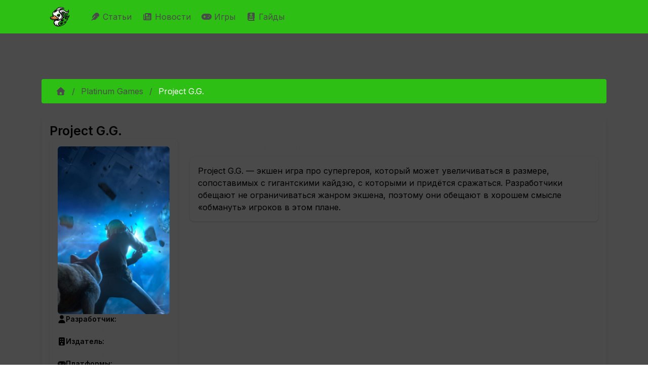

--- FILE ---
content_type: text/html; charset=utf-8
request_url: https://infernal-duck.com/products/platinum-games/project-gg
body_size: 33248
content:
<!DOCTYPE html><html lang="ru"><head><meta charSet="utf-8"/><meta name="viewport" content="width=device-width, initial-scale=1"/><link rel="stylesheet" href="/_next/static/chunks/f2d4619da5545c1c.css" data-precedence="next"/><link rel="stylesheet" href="/_next/static/chunks/5cb631c9035a371c.css" data-precedence="next"/><link rel="stylesheet" href="/_next/static/chunks/63f1d0e1d5daf061.css" data-precedence="next"/><link rel="stylesheet" href="/_next/static/chunks/53191e3f448d18b9.css" data-precedence="next"/><link rel="stylesheet" href="/_next/static/chunks/6a6072a12361b493.css" data-precedence="next"/><link rel="stylesheet" href="/_next/static/chunks/dc833050dcdc2ac7.css" data-precedence="next"/><link rel="preload" as="script" fetchPriority="low" href="/_next/static/chunks/29d454e62d897041.js"/><script src="/_next/static/chunks/feac3f18595ea566.js" async=""></script><script src="/_next/static/chunks/0f4753dd55ec4c84.js" async=""></script><script src="/_next/static/chunks/3ab83aba5d42c3c7.js" async=""></script><script src="/_next/static/chunks/d5236e6b521f304a.js" async=""></script><script src="/_next/static/chunks/turbopack-2861d52118e5abf1.js" async=""></script><script src="/_next/static/chunks/25a169b45b5eab47.js" async=""></script><script src="/_next/static/chunks/115acc84e24b7594.js" async=""></script><script src="/_next/static/chunks/dbc7a8683e538098.js" async=""></script><script src="/_next/static/chunks/be9182f9565de2e6.js" async=""></script><script src="/_next/static/chunks/a6b4cb35b59e96d8.js" async=""></script><script src="/_next/static/chunks/e06d3d280b171fb2.js" async=""></script><script src="/_next/static/chunks/c80954923568d52e.js" async=""></script><script src="/_next/static/chunks/49515a2f23d42260.js" async=""></script><script src="/_next/static/chunks/93febaee0ec3e70e.js" async=""></script><script src="/_next/static/chunks/75605d62787f00f1.js" async=""></script><script src="/_next/static/chunks/99643c3bae2c87b2.js" async=""></script><script src="/_next/static/chunks/2c8bdf2d1da4c9fc.js" async=""></script><link rel="preload" href="https://mc.yandex.ru/metrika/tag.js" as="script"/><link rel="preload" href="https://www.googletagmanager.com/gtag/js?id=G-52S38M5H9F" as="script"/><link rel="preload" href="https://yandex.ru/ads/system/context.js" as="script"/><meta name="next-size-adjust" content=""/><script src="/_next/static/chunks/a6dad97d9634a72d.js" noModule=""></script></head><body class="inter_50656608-module__ETMANW__className"><div hidden=""><!--$?--><template id="B:0"></template><!--/$--></div><div id="app"><style data-mantine-styles="true">



</style><style data-mantine-styles="classes">@media (max-width: 35.99375em) {.mantine-visible-from-xs {display: none !important;}}@media (min-width: 36em) {.mantine-hidden-from-xs {display: none !important;}}@media (max-width: 47.99375em) {.mantine-visible-from-sm {display: none !important;}}@media (min-width: 48em) {.mantine-hidden-from-sm {display: none !important;}}@media (max-width: 61.99375em) {.mantine-visible-from-md {display: none !important;}}@media (min-width: 62em) {.mantine-hidden-from-md {display: none !important;}}@media (max-width: 74.99375em) {.mantine-visible-from-lg {display: none !important;}}@media (min-width: 75em) {.mantine-hidden-from-lg {display: none !important;}}@media (max-width: 87.99375em) {.mantine-visible-from-xl {display: none !important;}}@media (min-width: 88em) {.mantine-hidden-from-xl {display: none !important;}}</style><nav class="is-fel navbar navbar-expand-lg navbar-light"><div class="container"><a class="navbar-brand" href="/"><img alt="Infernal Duck logo" width="40" height="40" decoding="async" data-nimg="1" class="navbar-logo" style="color:transparent" src="/Logo-Main.svg"/></a><button aria-controls="basic-navbar-nav" type="button" aria-label="Toggle navigation" class="navbar-toggler collapsed"><span class="navbar-toggler-icon"></span></button><div class="navbar-collapse collapse" id="basic-navbar-nav"><div class="me-auto navbar-nav"><a class="nav-link" href="/articles"><svg data-prefix="fas" data-icon="feather" class="svg-inline--fa fa-feather" role="img" viewBox="0 0 512 512" aria-hidden="true"><path fill="currentColor" d="M352 0c41 0 80.3 16.3 109.2 45.2l5.5 5.5c29 29 45.3 68.3 45.3 109.2 0 24.1-5.7 47.6-16.2 68.8-1.9 3.7-5.3 6.5-9.3 7.7L374.5 270c-3.9 1.2-6.5 4.7-6.5 8.8 0 5.1 4.1 9.2 9.2 9.2l32.2 0c14.3 0 21.4 17.2 11.3 27.3l-22.4 22.4c-1.9 1.9-4.2 3.2-6.7 4l-81 24.3c-3.9 1.2-6.5 4.7-6.5 8.8 0 5.1 4.1 9.2 9.2 9.2 13.2 0 18.9 15.7 7.8 22.9-41.1 26.6-89.3 41.1-139 41.1l-86 0-48 48c-8.8 8.8-23.2 8.8-32 0s-8.8-23.2 0-32L256 224c8.8-8.8 8.8-23.2 0-32s-23.2-8.8-32 0L79.5 336.5c-5.7 5.7-15.5 1.7-15.5-6.4 0-67.9 27-133 75-181L242.8 45.2C271.7 16.3 311 0 352 0z"></path></svg> Статьи </a><a class="nav-link" href="/daily-news"><svg data-prefix="fas" data-icon="newspaper" class="svg-inline--fa fa-newspaper" role="img" viewBox="0 0 512 512" aria-hidden="true"><path fill="currentColor" d="M0 416L0 120c0-13.3 10.7-24 24-24s24 10.7 24 24l0 288c0 13.3 10.7 24 24 24s24-10.7 24-24L96 96c0-35.3 28.7-64 64-64l288 0c35.3 0 64 28.7 64 64l0 320c0 35.3-28.7 64-64 64L64 480c-35.3 0-64-28.7-64-64zM160 128l0 64c0 17.7 14.3 32 32 32l64 0c17.7 0 32-14.3 32-32l0-64c0-17.7-14.3-32-32-32l-64 0c-17.7 0-32 14.3-32 32zm24 240c-13.3 0-24 10.7-24 24s10.7 24 24 24l240 0c13.3 0 24-10.7 24-24s-10.7-24-24-24l-240 0zm-24-72c0 13.3 10.7 24 24 24l240 0c13.3 0 24-10.7 24-24s-10.7-24-24-24l-240 0c-13.3 0-24 10.7-24 24zM360 176c-13.3 0-24 10.7-24 24s10.7 24 24 24l64 0c13.3 0 24-10.7 24-24s-10.7-24-24-24l-64 0z"></path></svg> Новости </a><a class="nav-link" href="/products"><svg data-prefix="fas" data-icon="gamepad" class="svg-inline--fa fa-gamepad" role="img" viewBox="0 0 640 512" aria-hidden="true"><path fill="currentColor" d="M448 64c106 0 192 86 192 192S554 448 448 448l-256 0C86 448 0 362 0 256S86 64 192 64l256 0zM192 176c-13.3 0-24 10.7-24 24l0 32-32 0c-13.3 0-24 10.7-24 24s10.7 24 24 24l32 0 0 32c0 13.3 10.7 24 24 24s24-10.7 24-24l0-32 32 0c13.3 0 24-10.7 24-24s-10.7-24-24-24l-32 0 0-32c0-13.3-10.7-24-24-24zm240 96a32 32 0 1 0 0 64 32 32 0 1 0 0-64zm64-96a32 32 0 1 0 0 64 32 32 0 1 0 0-64z"></path></svg> Игры </a><a class="nav-link" href="/tags/gayd"><svg data-prefix="fas" data-icon="book-skull" class="svg-inline--fa fa-book-skull" role="img" viewBox="0 0 448 512" aria-hidden="true"><path fill="currentColor" d="M96 512l320 0c17.7 0 32-14.3 32-32s-14.3-32-32-32l0-66.7c18.6-6.6 32-24.4 32-45.3l0-288c0-26.5-21.5-48-48-48L96 0C43 0 0 43 0 96L0 416c0 53 43 96 96 96zM64 416c0-17.7 14.3-32 32-32l256 0 0 64-256 0c-17.7 0-32-14.3-32-32zM272 163.2l0 12.8c0 8.8-7.2 16-16 16l-64 0c-8.8 0-16-7.2-16-16l0-12.8c-19.4-11.7-32-30.3-32-51.2 0-35.3 35.8-64 80-64s80 28.7 80 64c0 20.9-12.6 39.5-32 51.2zM208 112a16 16 0 1 0 -32 0 16 16 0 1 0 32 0zm48 16a16 16 0 1 0 0-32 16 16 0 1 0 0 32zm74.2 95.7c4.6 10.1 .1 21.9-9.9 26.5l-47.9 21.8 47.9 21.8c10.1 4.6 14.5 16.4 9.9 26.5s-16.4 14.5-26.5 9.9L224 294 144.3 330.2c-10.1 4.6-21.9 .1-26.5-9.9s-.1-21.9 9.9-26.5l47.9-21.8-47.9-21.8c-10.1-4.6-14.5-16.4-9.9-26.5s16.4-14.5 26.5-9.9L224 250 303.7 213.8c10.1-4.6 21.9-.1 26.5 9.9z"></path></svg> Гайды </a></div></div></div></nav><section id="main-section" class="container"><div><section class="searchbar-section section"><div class="row"><div class="col"><div class="m_46b77525 mantine-InputWrapper-root mantine-Autocomplete-root" data-size="md"><div style="--input-height:var(--input-height-md);--input-fz:var(--mantine-font-size-md)" class="m_6c018570 mantine-Input-wrapper mantine-Autocomplete-wrapper" data-variant="default" data-size="md"><input class="m_8fb7ebe7 mantine-Input-input mantine-Autocomplete-input" data-variant="default" aria-haspopup="listbox" autoComplete="off" aria-invalid="false" id="mantine-_R_asivb_" value=""/></div></div></div></div></section><!--$?--><template id="B:1"></template><div style="--paper-radius:var(--mantine-radius-md);--paper-shadow:var(--mantine-shadow-sm);padding:var(--mantine-spacing-xl)" class="m_1b7284a3 mantine-Paper-root" data-with-border="true"><div class="m_4451eb3a mantine-Center-root"><div style="--stack-gap:var(--mantine-spacing-md);--stack-align:center;--stack-justify:flex-start" class="m_6d731127 mantine-Stack-root"><span style="--loader-size:var(--loader-size-xl);--loader-color:var(--mantine-color-green-filled)" class="m_b34414df m_5ae2e3c mantine-Loader-root" data-size="xl"></span><p style="--text-fz:var(--mantine-font-size-lg);--text-lh:var(--mantine-line-height-lg);color:var(--mantine-color-dimmed)" class="mantine-focus-auto m_b6d8b162 mantine-Text-root" data-size="lg">Загрузка...</p></div></div></div><!--/$--></div></section><footer class="footer navbar is-fel"><div class="container container-fluid"><div class="row"><div class="navbar-brand"><a class="navbar-item" href="/"><img alt="Infernal Duck logo" width="40" height="40" decoding="async" data-nimg="1" class="navbar-logo" style="color:transparent" src="/Logo-Main.svg"/></a></div></div><div class="row"><div class="navbar-content"><div class="row"><div class="col"><p><strong>Последние статьи</strong></p><ul><li><a class="tag-wrapped" href="/articles/witcher/gyunter-odim-chast-2">Гюнтер О`Дим, часть 2</a></li><li><a class="tag-wrapped" href="/articles/warcraft/makrosy-v-world-of-warcraft-podrobnyy-gayd">Макросы в World of Warcraft: подробный гайд</a></li><li><a class="tag-wrapped" href="/articles/raznoe/ghost-of-yotei-kak-nayti-vse-snaryazhenie-dzina-sakai-polnyy-gayd-po-mestopolozheniyu-mecha-maski-i-shlema">Ghost of Yotei: Как найти все снаряжение Дзина Сакаи - полный гайд по местоположению меча, маски и шлема</a></li><li><a class="tag-wrapped" href="/articles/raznoe/silent-hill-f-finalnaya-golovolomka-s-freskoy-kak-nayti-vse-gerby-i-otkryt-vse-kontsovki">Silent Hill f: финальная головоломка с фреской - как найти все гербы и открыть все концовки</a></li><li><a class="tag-wrapped" href="/articles/raznoe/interaktivnaya-karta-ghost-of-yotei-vse-lokatsii-znachki-i-kollektsionnye-predmety-gayd-k-platine">Интерактивная карта Ghost of Yotei: все локации, значки и коллекционные предметы - гайд к Платине</a></li><li><a class="tag-wrapped" href="/articles/raznoe/hollow-knight-silksong-ritual-s-polipami-vse-6-serdets-kak-nachat-kvest-i-poluchit-nagradu">Hollow Knight: Silksong - Ритуал с полипами: все 6 сердец, как начать квест и получить награду</a></li><li><a class="tag-wrapped" href="/articles/raznoe/shelkostrel-v-hollow-knight-silksong-gde-nayti-isporchennyy-instrument-kak-sozdat-i-kakoy-variant-vybrat">Шелкострел в Hollow Knight: Silksong - где найти испорченный инструмент, как создать и какой вариант выбрать</a></li><li><a class="tag-wrapped" href="/articles/raznoe/vse-kontsovki-cloverpit-poshagovyy-gayd-k-plokhoy-i-istinnoy-razvyazke">Все концовки CloverPit: пошаговый гайд к плохой и истинной развязке</a></li><li><a class="tag-wrapped" href="/articles/raznoe/silent-hill-f-reshenie-golovolomki-s-vesami-v-dome-simidzu-vse-kontsovki-i-pravilnaya-rasstanovka-figurok">Silent Hill f: решение головоломки с весами в доме Симидзу - все концовки и правильная расстановка фигурок</a></li><li><a class="tag-wrapped" href="/articles/raznoe/kak-poluchit-bobrinuyu-dubinku-v-dying-light-the-beast-polnyy-gayd-po-plotine-palkam-i-peshchere-s-bobrom-zombi">Как получить Бобриную дубинку в Dying Light: The Beast - полный гайд по плотине, палкам и пещере с бобром-зомби</a></li><li><a class="tag-wrapped" href="/articles/raznoe/hollow-knight-silksong-peski-karaka-i-trutovaya-chashcha-kak-popast-gde-iskat-sekrety-i-kakie-nagrady-poluchit">Hollow Knight: Silksong - Пески Карака и Трутовая чаща: как попасть, где искать секреты и какие награды получить</a></li><li><a class="tag-wrapped" href="/articles/raznoe/nodkray-v-genshin-impact-polnyy-gayd-po-sile-kuuvyaki-forme-kuukhenki-golovolomkam-i-sekretnym-sundukam">Нод‑Край в Genshin Impact: полный гайд по силе куувяки, форме куухенки, головоломкам и секретным сундукам</a></li></ul></div><div class="col"><p><strong>Последние новости</strong></p><ul><li><a class="tag-wrapped" href="/daily-news/igrovye/snizhenie-prodazh-monster-hunter-wilds-posle-uspeshnogo-zapuska">Снижение продаж Monster Hunter Wilds после успешного запуска</a></li><li><a class="tag-wrapped" href="/daily-news/igrovye/novye-utechki-o-krossovere-fortnite-s-halo">Новые утечки о кроссовере Fortnite с Halo</a></li><li><a class="tag-wrapped" href="/daily-news/igrovye/grow-a-garden-pobil-rekord-fortnite-po-kolichestvu-odnovremenno-igrayushchikh-polzovateley">Grow a Garden побил рекорд Fortnite по количеству одновременно играющих пользователей</a></li><li><a class="tag-wrapped" href="/daily-news/igrovye/neyl-nyubon-o-budushchem-baldurs-gate-3-pochemu-net-sikvela">Нейл Ньюбон о будущем Baldur&#x27;s Gate 3: почему нет сиквела</a></li><li><a class="tag-wrapped" href="/daily-news/igrovye/wuthering-waves-anonsirovala-novykh-igrabelnykh-personazhey-dlya-versii-26">Wuthering Waves анонсировала новых играбельных персонажей для версии 2.6</a></li><li><a class="tag-wrapped" href="/daily-news/igrovye/ea-podtverzhdaet-chto-battlefield-6-ne-budet-stoit-dorozhe-obychnogo">EA подтверждает, что Battlefield 6 не будет стоить дороже обычного</a></li><li><a class="tag-wrapped" href="/daily-news/igrovye/obnovlenie-runescape-dragonwilds-v-iyule-2025-goda">Обновление RuneScape: Dragonwilds в июле 2025 года</a></li><li><a class="tag-wrapped" href="/daily-news/igrovye/v-call-of-duty-black-ops-6-predstavlen-novyy-wonder-weapon">В Call of Duty: Black Ops 6 представлен новый Wonder Weapon</a></li><li><a class="tag-wrapped" href="/daily-news/igrovye/problemy-s-plagiatom-v-pokemon-trading-card-game-pocket">Проблемы с плагиатом в Pokemon Trading Card Game Pocket</a></li><li><a class="tag-wrapped" href="/daily-news/igrovye/sotrudnichestvo-fortnite-i-ninja-novye-rezhimy-i-sobytiya">Сотрудничество Fortnite и Ninja: новые режимы и события</a></li><li><a class="tag-wrapped" href="/daily-news/igrovye/honkai-star-rail-anonsirovala-spetsialnyy-efir-versii-35">Honkai: Star Rail анонсировала специальный эфир версии 3.5</a></li><li><a class="tag-wrapped" href="/daily-news/igrovye/mario-paint-vozvrashchaetsya-na-nintendo-switch-online">Mario Paint возвращается на Nintendo Switch Online</a></li></ul></div></div></div></div></div></footer></div><script>requestAnimationFrame(function(){$RT=performance.now()});</script><script src="/_next/static/chunks/29d454e62d897041.js" id="_R_" async=""></script><div hidden id="S:1"><template id="P:2"></template><!--$?--><template id="B:3"></template><!--/$--></div><script>(self.__next_f=self.__next_f||[]).push([0])</script><script>self.__next_f.push([1,"1:\"$Sreact.fragment\"\n2:I[72060,[\"/_next/static/chunks/25a169b45b5eab47.js\",\"/_next/static/chunks/115acc84e24b7594.js\"],\"default\"]\n3:I[88523,[\"/_next/static/chunks/25a169b45b5eab47.js\",\"/_next/static/chunks/115acc84e24b7594.js\"],\"default\"]\n4:I[59356,[\"/_next/static/chunks/dbc7a8683e538098.js\",\"/_next/static/chunks/be9182f9565de2e6.js\",\"/_next/static/chunks/a6b4cb35b59e96d8.js\",\"/_next/static/chunks/e06d3d280b171fb2.js\",\"/_next/static/chunks/c80954923568d52e.js\",\"/_next/static/chunks/49515a2f23d42260.js\",\"/_next/static/chunks/93febaee0ec3e70e.js\"],\"\"]\ne:I[30812,[],\"default\"]\nf:I[56703,[\"/_next/static/chunks/dbc7a8683e538098.js\",\"/_next/static/chunks/be9182f9565de2e6.js\",\"/_next/static/chunks/a6b4cb35b59e96d8.js\",\"/_next/static/chunks/e06d3d280b171fb2.js\",\"/_next/static/chunks/c80954923568d52e.js\",\"/_next/static/chunks/49515a2f23d42260.js\",\"/_next/static/chunks/93febaee0ec3e70e.js\"],\"MantineProvider\"]\n10:I[65175,[\"/_next/static/chunks/dbc7a8683e538098.js\",\"/_next/static/chunks/be9182f9565de2e6.js\",\"/_next/static/chunks/a6b4cb35b59e96d8.js\",\"/_next/static/chunks/e06d3d280b171fb2.js\",\"/_next/static/chunks/c80954923568d52e.js\",\"/_next/static/chunks/49515a2f23d42260.js\",\"/_next/static/chunks/93febaee0ec3e70e.js\"],\"default\"]\n11:I[50140,[\"/_next/static/chunks/dbc7a8683e538098.js\",\"/_next/static/chunks/be9182f9565de2e6.js\",\"/_next/static/chunks/a6b4cb35b59e96d8.js\",\"/_next/static/chunks/e06d3d280b171fb2.js\",\"/_next/static/chunks/c80954923568d52e.js\",\"/_next/static/chunks/49515a2f23d42260.js\",\"/_next/static/chunks/93febaee0ec3e70e.js\"],\"default\"]\n12:I[36194,[\"/_next/static/chunks/dbc7a8683e538098.js\",\"/_next/static/chunks/be9182f9565de2e6.js\",\"/_next/static/chunks/a6b4cb35b59e96d8.js\",\"/_next/static/chunks/e06d3d280b171fb2.js\",\"/_next/static/chunks/c80954923568d52e.js\",\"/_next/static/chunks/49515a2f23d42260.js\",\"/_next/static/chunks/93febaee0ec3e70e.js\"],\"Image\"]\n13:I[58311,[\"/_next/static/chunks/dbc7a8683e538098.js\",\"/_next/static/chunks/be9182f9565de2e6.js\",\"/_next/static/chunks/a6b4cb35b59e96d8.js\",\"/_next/static/chunks/e06d3d280b171fb2.js\",\"/_next/static/chunks/c80954923568d52e.js\",\"/_next/static/chunks/49515a2f23d42260.js\",\"/_next/static/chunks/93febaee0ec3e70e.js\",\"/_next/static/chunks/75605d62787f00f1.js\",\"/_next/static/chunks/99643c3bae2c87b2.js\"],\"\"]\n15:I[81017,[\"/_next/static/chunks/dbc7a8683e538098.js\",\"/_next/static/chunks/be9182f9565de2e6.js\",\"/_next/static/chunks/a6b4cb35b59e96d8.js\",\"/_next/static/chunks/e06d3d280b171fb2.js\",\"/_next/static/chunks/c80954923568d52e.js\",\"/_next/static/chunks/49515a2f23d42260.js\",\"/_next/static/chunks/93febaee0ec3e70e.js\"],\"default\"]\n16:I[57448,[\"/_next/static/chunks/dbc7a8683e538098.js\",\"/_next/static/chunks/be9182f9565de2e6.js\",\"/_next/static/chunks/a6b4cb35b59e96d8.js\",\"/_next/static/chunks/e06d3d280b171fb2.js\",\"/_next/static/chunks/c80954923568d52e.js\",\"/_next/static/chunks/49515a2f23d42260.js\",\"/_next/static/chunks/93febaee0ec3e70e.js\"],\"default\"]\n17:I[2153,[\"/_next/static/chunks/dbc7a8683e538098.js\",\"/_next/static/chunks/be9182f9565de2e6.js\",\"/_next/static/chunks/a6b4cb35b59e96d8.js\",\"/_next/static/chunks/e06d3d280b171fb2.js\",\"/_next/static/chunks/c80954923568d52e.js\",\"/_next/static/chunks/49515a2f23d42260.js\",\"/_next/static/chunks/93febaee0ec3e70e.js\"],\"default\"]\n19:I[26302,[\"/_next/static/chunks/25a169b45b5eab47.js\",\"/_next/static/chunks/115acc84e24b7594.js\"],\"OutletBoundary\"]\n1a:\"$Sreact.suspense\"\n1c:I[89151,[\"/_next/static/chunks/dbc7a8683e538098.js\",\"/_next/static/chunks/be9182f9565de2e6.js\",\"/_next/static/chunks/a6b4cb35b59e96d8.js\",\"/_next/static/chunks/e06d3d280b171fb2.js\",\"/_next/static/chunks/c80954923568d52e.js\",\"/_next/static/chunks/49515a2f23d42260.js\",\"/_next/static/chunks/93febaee0ec3e70e.js\",\"/_next/static/chunks/2c8bdf2d1da4c9fc.js\"],\"default\"]\n1d:I[26302,[\"/_next/static/chunks/25a169b45b5eab47.js\",\"/_next/static/chunks/115acc84e24b7594.js\"],\"ViewportBoundary\"]\n1f:I[26302,[\"/_next/static/chunks/25a169b45b5eab47.js\",\"/_next/static/chunks/115acc84e24b7594.js\"],\"MetadataBoundary\"]\n:HL[\"/_next/static/chunks/f2d4619da5545c1c.css\",\"style\"]\n:HL[\"/_next/static/chunks/5cb63"])</script><script>self.__next_f.push([1,"1c9035a371c.css\",\"style\"]\n:HL[\"/_next/static/chunks/63f1d0e1d5daf061.css\",\"style\"]\n:HL[\"/_next/static/chunks/53191e3f448d18b9.css\",\"style\"]\n:HL[\"/_next/static/chunks/6a6072a12361b493.css\",\"style\"]\n:HL[\"/_next/static/chunks/dc833050dcdc2ac7.css\",\"style\"]\n:HL[\"/_next/static/media/9c72aa0f40e4eef8-s.p.18a48cbc.woff2\",\"font\",{\"crossOrigin\":\"\",\"type\":\"font/woff2\"}]\n"])</script><script>self.__next_f.push([1,"0:{\"P\":null,\"b\":\"4BjfjKPUsiozqO8FjQoDp\",\"c\":[\"\",\"products\",\"platinum-games\",\"project-gg\"],\"q\":\"\",\"i\":false,\"f\":[[[\"\",{\"children\":[\"(public)\",{\"children\":[\"products\",{\"children\":[[\"developer\",\"platinum-games\",\"d\"],{\"children\":[[\"product\",\"project-gg\",\"d\"],{\"children\":[\"__PAGE__\",{}]}]}]}]},\"$undefined\",\"$undefined\",true]}],[[\"$\",\"$1\",\"c\",{\"children\":[null,[\"$\",\"$L2\",null,{\"parallelRouterKey\":\"children\",\"error\":\"$undefined\",\"errorStyles\":\"$undefined\",\"errorScripts\":\"$undefined\",\"template\":[\"$\",\"$L3\",null,{}],\"templateStyles\":\"$undefined\",\"templateScripts\":\"$undefined\",\"notFound\":[[[\"$\",\"title\",null,{\"children\":\"404: This page could not be found.\"}],[\"$\",\"div\",null,{\"style\":{\"fontFamily\":\"system-ui,\\\"Segoe UI\\\",Roboto,Helvetica,Arial,sans-serif,\\\"Apple Color Emoji\\\",\\\"Segoe UI Emoji\\\"\",\"height\":\"100vh\",\"textAlign\":\"center\",\"display\":\"flex\",\"flexDirection\":\"column\",\"alignItems\":\"center\",\"justifyContent\":\"center\"},\"children\":[\"$\",\"div\",null,{\"children\":[[\"$\",\"style\",null,{\"dangerouslySetInnerHTML\":{\"__html\":\"body{color:#000;background:#fff;margin:0}.next-error-h1{border-right:1px solid rgba(0,0,0,.3)}@media (prefers-color-scheme:dark){body{color:#fff;background:#000}.next-error-h1{border-right:1px solid rgba(255,255,255,.3)}}\"}}],[\"$\",\"h1\",null,{\"className\":\"next-error-h1\",\"style\":{\"display\":\"inline-block\",\"margin\":\"0 20px 0 0\",\"padding\":\"0 23px 0 0\",\"fontSize\":24,\"fontWeight\":500,\"verticalAlign\":\"top\",\"lineHeight\":\"49px\"},\"children\":404}],[\"$\",\"div\",null,{\"style\":{\"display\":\"inline-block\"},\"children\":[\"$\",\"h2\",null,{\"style\":{\"fontSize\":14,\"fontWeight\":400,\"lineHeight\":\"49px\",\"margin\":0},\"children\":\"This page could not be found.\"}]}]]}]}]],[]],\"forbidden\":\"$undefined\",\"unauthorized\":\"$undefined\"}]]}],{\"children\":[[\"$\",\"$1\",\"c\",{\"children\":[[[\"$\",\"link\",\"0\",{\"rel\":\"stylesheet\",\"href\":\"/_next/static/chunks/f2d4619da5545c1c.css\",\"precedence\":\"next\",\"crossOrigin\":\"$undefined\",\"nonce\":\"$undefined\"}],[\"$\",\"link\",\"1\",{\"rel\":\"stylesheet\",\"href\":\"/_next/static/chunks/5cb631c9035a371c.css\",\"precedence\":\"next\",\"crossOrigin\":\"$undefined\",\"nonce\":\"$undefined\"}],[\"$\",\"link\",\"2\",{\"rel\":\"stylesheet\",\"href\":\"/_next/static/chunks/63f1d0e1d5daf061.css\",\"precedence\":\"next\",\"crossOrigin\":\"$undefined\",\"nonce\":\"$undefined\"}],[\"$\",\"link\",\"3\",{\"rel\":\"stylesheet\",\"href\":\"/_next/static/chunks/53191e3f448d18b9.css\",\"precedence\":\"next\",\"crossOrigin\":\"$undefined\",\"nonce\":\"$undefined\"}],[\"$\",\"link\",\"4\",{\"rel\":\"stylesheet\",\"href\":\"/_next/static/chunks/6a6072a12361b493.css\",\"precedence\":\"next\",\"crossOrigin\":\"$undefined\",\"nonce\":\"$undefined\"}],[\"$\",\"link\",\"5\",{\"rel\":\"stylesheet\",\"href\":\"/_next/static/chunks/dc833050dcdc2ac7.css\",\"precedence\":\"next\",\"crossOrigin\":\"$undefined\",\"nonce\":\"$undefined\"}],[\"$\",\"script\",\"script-0\",{\"src\":\"/_next/static/chunks/dbc7a8683e538098.js\",\"async\":true,\"nonce\":\"$undefined\"}],[\"$\",\"script\",\"script-1\",{\"src\":\"/_next/static/chunks/be9182f9565de2e6.js\",\"async\":true,\"nonce\":\"$undefined\"}],[\"$\",\"script\",\"script-2\",{\"src\":\"/_next/static/chunks/a6b4cb35b59e96d8.js\",\"async\":true,\"nonce\":\"$undefined\"}],[\"$\",\"script\",\"script-3\",{\"src\":\"/_next/static/chunks/e06d3d280b171fb2.js\",\"async\":true,\"nonce\":\"$undefined\"}],[\"$\",\"script\",\"script-4\",{\"src\":\"/_next/static/chunks/c80954923568d52e.js\",\"async\":true,\"nonce\":\"$undefined\"}],[\"$\",\"script\",\"script-5\",{\"src\":\"/_next/static/chunks/49515a2f23d42260.js\",\"async\":true,\"nonce\":\"$undefined\"}],[\"$\",\"script\",\"script-6\",{\"src\":\"/_next/static/chunks/93febaee0ec3e70e.js\",\"async\":true,\"nonce\":\"$undefined\"}]],[\"$\",\"html\",null,{\"lang\":\"ru\",\"children\":[[[\"$\",\"$L4\",null,{\"src\":\"https://mc.yandex.ru/metrika/tag.js\",\"strategy\":\"afterInteractive\"}],[\"$\",\"$L4\",null,{\"id\":\"yandex-metrika-script\",\"strategy\":\"afterInteractive\",\"children\":\"\\n            (function(m,e,t,r,i,k,a){m[i]=m[i]||function(){(m[i].a=m[i].a||[]).push(arguments)};\\n            m[i].l=1*new Date();k=e.createElement(t),a=e.getElementsByTagName(t)[0],k.async=1,k.src=r,a.parentNode.insertBefore(k,a)})\\n            (window, document, \\\"script\\\", \\\"https://mc.yandex.ru/metrika/tag.js\\\", \\\"ym\\\");\\n  \\n            ym(53165995, \\\"init\\\", {\\n              clickmap:true,\\n              trackLinks:true,\\n              accurateTrackBounce:true,\\n              webvisor:true\\n            });\\n          \"}]],[[\"$\",\"$L4\",null,{\"src\":\"https://www.googletagmanager.com/gtag/js?id=G-52S38M5H9F\",\"strategy\":\"afterInteractive\",\"async\":true}],[\"$\",\"$L4\",null,{\"id\":\"google-tag-manager-script\",\"strategy\":\"afterInteractive\",\"dangerouslySetInnerHTML\":{\"__html\":\"\\n                        window.dataLayer = window.dataLayer || [];\\n                        function gtag(){dataLayer.push(arguments);}\\n                        gtag('js', new Date());\\n\\n                        gtag('config', 'G-52S38M5H9F');\\n                    \"}}]],\"$L5\",\"$L6\"]}]]}],{\"children\":[\"$L7\",{\"children\":[\"$L8\",{\"children\":[\"$L9\",{\"children\":[\"$La\",{},null,false,false]},[\"$Lb\",[],[\"$Lc\"]],false,false]},null,false,false]},null,false,false]},null,false,false]},null,false,false],\"$Ld\",false]],\"m\":\"$undefined\",\"G\":[\"$e\",[]],\"S\":false}\n"])</script><script>self.__next_f.push([1,"5:[[\"$\",\"$L4\",null,{\"id\":\"yandex-ads-script\",\"strategy\":\"afterInteractive\",\"dangerouslySetInnerHTML\":{\"__html\":\"window.yaContextCb=window.yaContextCb||[];\"}}],[\"$\",\"$L4\",null,{\"src\":\"https://yandex.ru/ads/system/context.js\",\"strategy\":\"afterInteractive\",\"async\":true}]]\n6:[\"$\",\"body\",null,{\"className\":\"inter_50656608-module__ETMANW__className\",\"children\":[\"$\",\"div\",null,{\"id\":\"app\",\"children\":[\"$\",\"$Lf\",null,{\"children\":[[\"$\",\"$L10\",null,{}],[\"$\",\"section\",null,{\"id\":\"main-section\",\"className\":\"container\",\"children\":[\"$\",\"div\",null,{\"children\":[[\"$\",\"$L11\",null,{}],[\"$\",\"$L2\",null,{\"parallelRouterKey\":\"children\",\"error\":\"$undefined\",\"errorStyles\":\"$undefined\",\"errorScripts\":\"$undefined\",\"template\":[\"$\",\"$L3\",null,{}],\"templateStyles\":\"$undefined\",\"templateScripts\":\"$undefined\",\"notFound\":[[\"$\",\"div\",null,{\"className\":\"row\",\"children\":[[\"$\",\"h2\",null,{\"className\":\"text-center color-white\",\"children\":\"Страница не найдена ;(\"}],[\"$\",\"div\",null,{\"className\":\"col-12 text-center mt-4\",\"children\":[\"$\",\"$L12\",null,{\"src\":\"/not-found.png\",\"width\":700,\"height\":400,\"priority\":true,\"alt\":\"Infernal Duck logo\"}]}],[\"$\",\"div\",null,{\"className\":\"col-12 text-center mt-4\",\"children\":[\"$\",\"$L13\",null,{\"href\":\"/\",\"className\":\"btn btn-success color-white\",\"children\":\"На главную\"}]}]]}],[]],\"forbidden\":\"$undefined\",\"unauthorized\":\"$undefined\"}]]}]}],\"$L14\",[\"$\",\"$L15\",null,{}],[\"$\",\"$L16\",null,{}],[\"$\",\"$L17\",null,{}]]}]}]}]\n7:[\"$\",\"$1\",\"c\",{\"children\":[null,[\"$\",\"$L2\",null,{\"parallelRouterKey\":\"children\",\"error\":\"$undefined\",\"errorStyles\":\"$undefined\",\"errorScripts\":\"$undefined\",\"template\":[\"$\",\"$L3\",null,{}],\"templateStyles\":\"$undefined\",\"templateScripts\":\"$undefined\",\"notFound\":\"$undefined\",\"forbidden\":\"$undefined\",\"unauthorized\":\"$undefined\"}]]}]\n8:[\"$\",\"$1\",\"c\",{\"children\":[null,[\"$\",\"$L2\",null,{\"parallelRouterKey\":\"children\",\"error\":\"$undefined\",\"errorStyles\":\"$undefined\",\"errorScripts\":\"$undefined\",\"template\":[\"$\",\"$L3\",null,{}],\"templateStyles\":\"$undefined\",\"templateScripts\":\"$undefined\",\"notFound\":\"$undefined\",\"forbidden\":\"$undefined\",\"unauthorized\":\"$undefined\"}]]}]\n9:[\"$\",\"$1\",\"c\",{\"children\":[null,[\"$\",\"$L2\",null,{\"parallelRouterKey\":\"children\",\"error\":\"$undefined\",\"errorStyles\":\"$undefined\",\"errorScripts\":\"$undefined\",\"template\":[\"$\",\"$L3\",null,{}],\"templateStyles\":\"$undefined\",\"templateScripts\":\"$undefined\",\"notFound\":\"$undefined\",\"forbidden\":\"$undefined\",\"unauthorized\":\"$undefined\"}]]}]\na:[\"$\",\"$1\",\"c\",{\"children\":[\"$L18\",[[\"$\",\"script\",\"script-0\",{\"src\":\"/_next/static/chunks/75605d62787f00f1.js\",\"async\":true,\"nonce\":\"$undefined\"}],[\"$\",\"script\",\"script-1\",{\"src\":\"/_next/static/chunks/99643c3bae2c87b2.js\",\"async\":true,\"nonce\":\"$undefined\"}]],[\"$\",\"$L19\",null,{\"children\":[\"$\",\"$1a\",null,{\"name\":\"Next.MetadataOutlet\",\"children\":\"$@1b\"}]}]]}]\nb:[\"$\",\"$L1c\",\"l\",{}]\nc:[\"$\",\"script\",\"script-0\",{\"src\":\"/_next/static/chunks/2c8bdf2d1da4c9fc.js\",\"async\":true}]\nd:[\"$\",\"$1\",\"h\",{\"children\":[null,[\"$\",\"$L1d\",null,{\"children\":\"$@1e\"}],[\"$\",\"div\",null,{\"hidden\":true,\"children\":[\"$\",\"$L1f\",null,{\"children\":[\"$\",\"$1a\",null,{\"name\":\"Next.Metadata\",\"children\":\"$@20\"}]}]}],[\"$\",\"meta\",null,{\"name\":\"next-size-adjust\",\"content\":\"\"}]]}]\n1e:[[\"$\",\"meta\",\"0\",{\"charSet\":\"utf-8\"}],[\"$\",\"meta\",\"1\",{\"name\":\"viewport\",\"content\":\"width=device-width, initial-scale=1\"}]]\n"])</script><script>self.__next_f.push([1,"14:[\"$\",\"footer\",null,{\"className\":\"footer navbar is-fel\",\"children\":[\"$\",\"div\",null,{\"className\":\"container container-fluid\",\"children\":[[\"$\",\"div\",null,{\"className\":\"row\",\"children\":[\"$\",\"div\",null,{\"className\":\"navbar-brand\",\"children\":[\"$\",\"a\",null,{\"className\":\"navbar-item\",\"href\":\"/\",\"children\":[\"$\",\"$L12\",null,{\"className\":\"navbar-logo\",\"src\":\"/Logo-Main.svg\",\"width\":40,\"height\":40,\"priority\":true,\"alt\":\"Infernal Duck logo\"}]}]}]}],[\"$\",\"div\",null,{\"className\":\"row\",\"children\":[\"$\",\"div\",null,{\"className\":\"navbar-content\",\"children\":[\"$\",\"div\",null,{\"className\":\"row\",\"children\":[[\"$\",\"div\",null,{\"className\":\"col\",\"children\":[[\"$\",\"p\",null,{\"children\":[\"$\",\"strong\",null,{\"children\":\"Последние статьи\"}]}],[\"$\",\"ul\",null,{\"children\":[[\"$\",\"li\",\"9\",{\"children\":[\"$\",\"$L13\",null,{\"className\":\"tag-wrapped\",\"href\":\"/articles/witcher/gyunter-odim-chast-2\",\"children\":\"Гюнтер О`Дим, часть 2\"}]}],[\"$\",\"li\",\"40\",{\"children\":[\"$\",\"$L13\",null,{\"className\":\"tag-wrapped\",\"href\":\"/articles/warcraft/makrosy-v-world-of-warcraft-podrobnyy-gayd\",\"children\":\"Макросы в World of Warcraft: подробный гайд\"}]}],[\"$\",\"li\",\"135\",{\"children\":[\"$\",\"$L13\",null,{\"className\":\"tag-wrapped\",\"href\":\"/articles/raznoe/ghost-of-yotei-kak-nayti-vse-snaryazhenie-dzina-sakai-polnyy-gayd-po-mestopolozheniyu-mecha-maski-i-shlema\",\"children\":\"Ghost of Yotei: Как найти все снаряжение Дзина Сакаи - полный гайд по местоположению меча, маски и шлема\"}]}],[\"$\",\"li\",\"134\",{\"children\":[\"$\",\"$L13\",null,{\"className\":\"tag-wrapped\",\"href\":\"/articles/raznoe/silent-hill-f-finalnaya-golovolomka-s-freskoy-kak-nayti-vse-gerby-i-otkryt-vse-kontsovki\",\"children\":\"Silent Hill f: финальная головоломка с фреской - как найти все гербы и открыть все концовки\"}]}],[\"$\",\"li\",\"133\",{\"children\":[\"$\",\"$L13\",null,{\"className\":\"tag-wrapped\",\"href\":\"/articles/raznoe/interaktivnaya-karta-ghost-of-yotei-vse-lokatsii-znachki-i-kollektsionnye-predmety-gayd-k-platine\",\"children\":\"Интерактивная карта Ghost of Yotei: все локации, значки и коллекционные предметы - гайд к Платине\"}]}],[\"$\",\"li\",\"132\",{\"children\":[\"$\",\"$L13\",null,{\"className\":\"tag-wrapped\",\"href\":\"/articles/raznoe/hollow-knight-silksong-ritual-s-polipami-vse-6-serdets-kak-nachat-kvest-i-poluchit-nagradu\",\"children\":\"Hollow Knight: Silksong - Ритуал с полипами: все 6 сердец, как начать квест и получить награду\"}]}],[\"$\",\"li\",\"131\",{\"children\":[\"$\",\"$L13\",null,{\"className\":\"tag-wrapped\",\"href\":\"/articles/raznoe/shelkostrel-v-hollow-knight-silksong-gde-nayti-isporchennyy-instrument-kak-sozdat-i-kakoy-variant-vybrat\",\"children\":\"Шелкострел в Hollow Knight: Silksong - где найти испорченный инструмент, как создать и какой вариант выбрать\"}]}],[\"$\",\"li\",\"130\",{\"children\":[\"$\",\"$L13\",null,{\"className\":\"tag-wrapped\",\"href\":\"/articles/raznoe/vse-kontsovki-cloverpit-poshagovyy-gayd-k-plokhoy-i-istinnoy-razvyazke\",\"children\":\"Все концовки CloverPit: пошаговый гайд к плохой и истинной развязке\"}]}],[\"$\",\"li\",\"129\",{\"children\":[\"$\",\"$L13\",null,{\"className\":\"tag-wrapped\",\"href\":\"/articles/raznoe/silent-hill-f-reshenie-golovolomki-s-vesami-v-dome-simidzu-vse-kontsovki-i-pravilnaya-rasstanovka-figurok\",\"children\":\"Silent Hill f: решение головоломки с весами в доме Симидзу - все концовки и правильная расстановка фигурок\"}]}],[\"$\",\"li\",\"128\",{\"children\":[\"$\",\"$L13\",null,{\"className\":\"tag-wrapped\",\"href\":\"/articles/raznoe/kak-poluchit-bobrinuyu-dubinku-v-dying-light-the-beast-polnyy-gayd-po-plotine-palkam-i-peshchere-s-bobrom-zombi\",\"children\":\"Как получить Бобриную дубинку в Dying Light: The Beast - полный гайд по плотине, палкам и пещере с бобром-зомби\"}]}],[\"$\",\"li\",\"127\",{\"children\":[\"$\",\"$L13\",null,{\"className\":\"tag-wrapped\",\"href\":\"/articles/raznoe/hollow-knight-silksong-peski-karaka-i-trutovaya-chashcha-kak-popast-gde-iskat-sekrety-i-kakie-nagrady-poluchit\",\"children\":\"Hollow Knight: Silksong - Пески Карака и Трутовая чаща: как попасть, где искать секреты и какие награды получить\"}]}],[\"$\",\"li\",\"126\",{\"children\":[\"$\",\"$L13\",null,{\"className\":\"tag-wrapped\",\"href\":\"/articles/raznoe/nodkray-v-genshin-impact-polnyy-gayd-po-sile-kuuvyaki-forme-kuukhenki-golovolomkam-i-sekretnym-sundukam\",\"children\":\"Нод‑Край в Genshin Impact: полный гайд по силе куувяки, форме куухенки, головоломкам и секретным сундукам\"}]}]]}]]}],\"$L21\"]}]}]}]]}]}]\n"])</script><script>self.__next_f.push([1,"21:[\"$\",\"div\",null,{\"className\":\"col\",\"children\":[[\"$\",\"p\",null,{\"children\":[\"$\",\"strong\",null,{\"children\":\"Последние новости\"}]}],[\"$\",\"ul\",null,{\"children\":[[\"$\",\"li\",\"4881\",{\"children\":[\"$\",\"$L13\",null,{\"className\":\"tag-wrapped\",\"href\":\"/daily-news/igrovye/snizhenie-prodazh-monster-hunter-wilds-posle-uspeshnogo-zapuska\",\"children\":\"Снижение продаж Monster Hunter Wilds после успешного запуска\"}]}],[\"$\",\"li\",\"4882\",{\"children\":[\"$\",\"$L13\",null,{\"className\":\"tag-wrapped\",\"href\":\"/daily-news/igrovye/novye-utechki-o-krossovere-fortnite-s-halo\",\"children\":\"Новые утечки о кроссовере Fortnite с Halo\"}]}],[\"$\",\"li\",\"4876\",{\"children\":[\"$\",\"$L13\",null,{\"className\":\"tag-wrapped\",\"href\":\"/daily-news/igrovye/grow-a-garden-pobil-rekord-fortnite-po-kolichestvu-odnovremenno-igrayushchikh-polzovateley\",\"children\":\"Grow a Garden побил рекорд Fortnite по количеству одновременно играющих пользователей\"}]}],[\"$\",\"li\",\"4873\",{\"children\":[\"$\",\"$L13\",null,{\"className\":\"tag-wrapped\",\"href\":\"/daily-news/igrovye/neyl-nyubon-o-budushchem-baldurs-gate-3-pochemu-net-sikvela\",\"children\":\"Нейл Ньюбон о будущем Baldur's Gate 3: почему нет сиквела\"}]}],[\"$\",\"li\",\"4874\",{\"children\":[\"$\",\"$L13\",null,{\"className\":\"tag-wrapped\",\"href\":\"/daily-news/igrovye/wuthering-waves-anonsirovala-novykh-igrabelnykh-personazhey-dlya-versii-26\",\"children\":\"Wuthering Waves анонсировала новых играбельных персонажей для версии 2.6\"}]}],[\"$\",\"li\",\"4872\",{\"children\":[\"$\",\"$L13\",null,{\"className\":\"tag-wrapped\",\"href\":\"/daily-news/igrovye/ea-podtverzhdaet-chto-battlefield-6-ne-budet-stoit-dorozhe-obychnogo\",\"children\":\"EA подтверждает, что Battlefield 6 не будет стоить дороже обычного\"}]}],[\"$\",\"li\",\"4870\",{\"children\":[\"$\",\"$L13\",null,{\"className\":\"tag-wrapped\",\"href\":\"/daily-news/igrovye/obnovlenie-runescape-dragonwilds-v-iyule-2025-goda\",\"children\":\"Обновление RuneScape: Dragonwilds в июле 2025 года\"}]}],[\"$\",\"li\",\"4868\",{\"children\":[\"$\",\"$L13\",null,{\"className\":\"tag-wrapped\",\"href\":\"/daily-news/igrovye/v-call-of-duty-black-ops-6-predstavlen-novyy-wonder-weapon\",\"children\":\"В Call of Duty: Black Ops 6 представлен новый Wonder Weapon\"}]}],[\"$\",\"li\",\"4867\",{\"children\":[\"$\",\"$L13\",null,{\"className\":\"tag-wrapped\",\"href\":\"/daily-news/igrovye/problemy-s-plagiatom-v-pokemon-trading-card-game-pocket\",\"children\":\"Проблемы с плагиатом в Pokemon Trading Card Game Pocket\"}]}],[\"$\",\"li\",\"4865\",{\"children\":[\"$\",\"$L13\",null,{\"className\":\"tag-wrapped\",\"href\":\"/daily-news/igrovye/sotrudnichestvo-fortnite-i-ninja-novye-rezhimy-i-sobytiya\",\"children\":\"Сотрудничество Fortnite и Ninja: новые режимы и события\"}]}],[\"$\",\"li\",\"4866\",{\"children\":[\"$\",\"$L13\",null,{\"className\":\"tag-wrapped\",\"href\":\"/daily-news/igrovye/honkai-star-rail-anonsirovala-spetsialnyy-efir-versii-35\",\"children\":\"Honkai: Star Rail анонсировала специальный эфир версии 3.5\"}]}],[\"$\",\"li\",\"4864\",{\"children\":[\"$\",\"$L13\",null,{\"className\":\"tag-wrapped\",\"href\":\"/daily-news/igrovye/mario-paint-vozvrashchaetsya-na-nintendo-switch-online\",\"children\":\"Mario Paint возвращается на Nintendo Switch Online\"}]}]]}]]}]\n"])</script><script>self.__next_f.push([1,"22:I[37963,[\"/_next/static/chunks/25a169b45b5eab47.js\",\"/_next/static/chunks/115acc84e24b7594.js\"],\"IconMark\"]\n20:[[\"$\",\"title\",\"0\",{\"children\":\"Купить игру Project G.G.\"}],[\"$\",\"meta\",\"1\",{\"name\":\"description\",\"content\":\"Выбор магазина для покупки игры Project G.G.\"}],[\"$\",\"meta\",\"2\",{\"name\":\"verify-admitad\",\"content\":\"e5abd11889\"}],[\"$\",\"meta\",\"3\",{\"name\":\"server-time\",\"content\":\"Wed Jan 28 2026 12:35:59 GMT+0000 (Coordinated Universal Time)\"}],[\"$\",\"meta\",\"4\",{\"name\":\"yandex-verification\",\"content\":\"eb7d6446143bebe2\"}],[\"$\",\"meta\",\"5\",{\"property\":\"og:title\",\"content\":\"Купить игру Project G.G.\"}],[\"$\",\"meta\",\"6\",{\"property\":\"og:description\",\"content\":\"Выбор магазина для покупки игры Project G.G.\"}],[\"$\",\"meta\",\"7\",{\"property\":\"og:locale\",\"content\":\"ru_RU\"}],[\"$\",\"meta\",\"8\",{\"name\":\"twitter:card\",\"content\":\"summary\"}],[\"$\",\"meta\",\"9\",{\"name\":\"twitter:title\",\"content\":\"Купить игру Project G.G.\"}],[\"$\",\"meta\",\"10\",{\"name\":\"twitter:description\",\"content\":\"Выбор магазина для покупки игры Project G.G.\"}],[\"$\",\"link\",\"11\",{\"rel\":\"icon\",\"href\":\"/favicon.ico?favicon.583e7db1.ico\",\"sizes\":\"120x120\",\"type\":\"image/x-icon\"}],[\"$\",\"link\",\"12\",{\"rel\":\"canonical\",\"href\":\"https://infernal-duck.com/products/platinum-games/project-gg\"}],[\"$\",\"$L22\",\"13\",{}]]\n1b:null\n"])</script><title>Купить игру Project G.G.</title><meta name="description" content="Выбор магазина для покупки игры Project G.G."/><meta name="verify-admitad" content="e5abd11889"/><meta name="server-time" content="Wed Jan 28 2026 12:35:59 GMT+0000 (Coordinated Universal Time)"/><meta name="yandex-verification" content="eb7d6446143bebe2"/><meta property="og:title" content="Купить игру Project G.G."/><meta property="og:description" content="Выбор магазина для покупки игры Project G.G."/><meta property="og:locale" content="ru_RU"/><meta name="twitter:card" content="summary"/><meta name="twitter:title" content="Купить игру Project G.G."/><meta name="twitter:description" content="Выбор магазина для покупки игры Project G.G."/><link rel="icon" href="/favicon.ico?favicon.583e7db1.ico" sizes="120x120" type="image/x-icon"/><link rel="canonical" href="https://infernal-duck.com/products/platinum-games/project-gg"/><script >document.querySelectorAll('body link[rel="icon"], body link[rel="apple-touch-icon"]').forEach(el => document.head.appendChild(el))</script><div hidden id="S:0"></div><script>$RB=[];$RV=function(a){$RT=performance.now();for(var b=0;b<a.length;b+=2){var c=a[b],e=a[b+1];null!==e.parentNode&&e.parentNode.removeChild(e);var f=c.parentNode;if(f){var g=c.previousSibling,h=0;do{if(c&&8===c.nodeType){var d=c.data;if("/$"===d||"/&"===d)if(0===h)break;else h--;else"$"!==d&&"$?"!==d&&"$~"!==d&&"$!"!==d&&"&"!==d||h++}d=c.nextSibling;f.removeChild(c);c=d}while(c);for(;e.firstChild;)f.insertBefore(e.firstChild,c);g.data="$";g._reactRetry&&requestAnimationFrame(g._reactRetry)}}a.length=0};
$RC=function(a,b){if(b=document.getElementById(b))(a=document.getElementById(a))?(a.previousSibling.data="$~",$RB.push(a,b),2===$RB.length&&("number"!==typeof $RT?requestAnimationFrame($RV.bind(null,$RB)):(a=performance.now(),setTimeout($RV.bind(null,$RB),2300>a&&2E3<a?2300-a:$RT+300-a)))):b.parentNode.removeChild(b)};$RC("B:0","S:0")</script><div hidden id="S:3"></div><script>$RC("B:3","S:3")</script><script>self.__next_f.push([1,"24:I[79501,[\"/_next/static/chunks/dbc7a8683e538098.js\",\"/_next/static/chunks/be9182f9565de2e6.js\",\"/_next/static/chunks/a6b4cb35b59e96d8.js\",\"/_next/static/chunks/e06d3d280b171fb2.js\",\"/_next/static/chunks/c80954923568d52e.js\",\"/_next/static/chunks/49515a2f23d42260.js\",\"/_next/static/chunks/93febaee0ec3e70e.js\",\"/_next/static/chunks/75605d62787f00f1.js\",\"/_next/static/chunks/99643c3bae2c87b2.js\"],\"Paper\"]\n25:I[35297,[\"/_next/static/chunks/dbc7a8683e538098.js\",\"/_next/static/chunks/be9182f9565de2e6.js\",\"/_next/static/chunks/a6b4cb35b59e96d8.js\",\"/_next/static/chunks/e06d3d280b171fb2.js\",\"/_next/static/chunks/c80954923568d52e.js\",\"/_next/static/chunks/49515a2f23d42260.js\",\"/_next/static/chunks/93febaee0ec3e70e.js\",\"/_next/static/chunks/75605d62787f00f1.js\",\"/_next/static/chunks/99643c3bae2c87b2.js\"],\"Stack\"]\n26:I[7253,[\"/_next/static/chunks/dbc7a8683e538098.js\",\"/_next/static/chunks/be9182f9565de2e6.js\",\"/_next/static/chunks/a6b4cb35b59e96d8.js\",\"/_next/static/chunks/e06d3d280b171fb2.js\",\"/_next/static/chunks/c80954923568d52e.js\",\"/_next/static/chunks/49515a2f23d42260.js\",\"/_next/static/chunks/93febaee0ec3e70e.js\",\"/_next/static/chunks/75605d62787f00f1.js\",\"/_next/static/chunks/99643c3bae2c87b2.js\"],\"Group\"]\n27:I[77304,[\"/_next/static/chunks/dbc7a8683e538098.js\",\"/_next/static/chunks/be9182f9565de2e6.js\",\"/_next/static/chunks/a6b4cb35b59e96d8.js\",\"/_next/static/chunks/e06d3d280b171fb2.js\",\"/_next/static/chunks/c80954923568d52e.js\",\"/_next/static/chunks/49515a2f23d42260.js\",\"/_next/static/chunks/93febaee0ec3e70e.js\",\"/_next/static/chunks/75605d62787f00f1.js\",\"/_next/static/chunks/99643c3bae2c87b2.js\"],\"Center\"]\n28:I[39034,[\"/_next/static/chunks/dbc7a8683e538098.js\",\"/_next/static/chunks/be9182f9565de2e6.js\",\"/_next/static/chunks/a6b4cb35b59e96d8.js\",\"/_next/static/chunks/e06d3d280b171fb2.js\",\"/_next/static/chunks/c80954923568d52e.js\",\"/_next/static/chunks/49515a2f23d42260.js\",\"/_next/static/chunks/93febaee0ec3e70e.js\",\"/_next/static/chunks/75605d62787f00f1.js\",\"/_next/static/chunks/99643c3bae2c87b2.js\"],\"default\"]\n29:I[89853,[\"/_next/static/chunks/dbc7a8683e538098.js\",\"/_next/static/chunks/be9182f9565de2e6.js\",\"/_next/static/chunks/a6b4cb35b59e96d8.js\",\"/_next/static/chunks/e06d3d280b171fb2.js\",\"/_next/static/chunks/c80954923568d52e.js\",\"/_next/static/chunks/49515a2f23d42260.js\",\"/_next/static/chunks/93febaee0ec3e70e.js\",\"/_next/static/chunks/75605d62787f00f1.js\",\"/_next/static/chunks/99643c3bae2c87b2.js\"],\"Text\"]\n2a:I[98237,[\"/_next/static/chunks/dbc7a8683e538098.js\",\"/_next/static/chunks/be9182f9565de2e6.js\",\"/_next/static/chunks/a6b4cb35b59e96d8.js\",\"/_next/static/chunks/e06d3d280b171fb2.js\",\"/_next/static/chunks/c80954923568d52e.js\",\"/_next/static/chunks/49515a2f23d42260.js\",\"/_next/static/chunks/93febaee0ec3e70e.js\",\"/_next/static/chunks/75605d62787f00f1.js\",\"/_next/static/chunks/99643c3bae2c87b2.js\"],\"Badge\"]\n:HL[\"https://d1d9f8apmglwfe.cloudfront.net/products/platinum-games/project-gg/cover.jpg\",\"image\"]\n"])</script><script>self.__next_f.push([1,"18:[\"$\",\"div\",null,{\"children\":[\"$L23\",[\"$\",\"nav\",null,{\"className\":\"breadcrumb-fel is-fel\",\"aria-label\":\"breadcrumb\",\"children\":[\"$\",\"ol\",null,{\"className\":\"breadcrumb\",\"children\":[[\"$\",\"li\",null,{\"className\":\"breadcrumb-item\",\"children\":[\"$\",\"$L13\",null,{\"href\":\"/\",\"children\":[\"$\",\"svg\",null,{\"ref\":\"$undefined\",\"data-prefix\":\"fas\",\"data-icon\":\"house\",\"className\":\"svg-inline--fa fa-house\",\"role\":\"img\",\"viewBox\":\"0 0 512 512\",\"aria-hidden\":\"true\",\"children\":[\"$\",\"path\",null,{\"fill\":\"currentColor\",\"d\":\"M277.8 8.6c-12.3-11.4-31.3-11.4-43.5 0l-224 208c-9.6 9-12.8 22.9-8 35.1S18.8 272 32 272l16 0 0 176c0 35.3 28.7 64 64 64l288 0c35.3 0 64-28.7 64-64l0-176 16 0c13.2 0 25-8.1 29.8-20.3s1.6-26.2-8-35.1l-224-208zM240 320l32 0c26.5 0 48 21.5 48 48l0 96-128 0 0-96c0-26.5 21.5-48 48-48z\"}]}]}]}],[[\"$\",\"li\",\"0\",{\"className\":\"\",\"children\":[\"$\",\"$L13\",null,{\"href\":\"/products/platinum-games\",\"children\":\"Platinum Games\"}]}],[\"$\",\"li\",\"1\",{\"className\":\"is-active\",\"children\":[\"$\",\"span\",null,{\"children\":\"Project G.G.\"}]}]]]}]}],[\"$\",\"$L24\",null,{\"shadow\":\"sm\",\"p\":\"md\",\"radius\":\"md\",\"withBorder\":true,\"className\":\"mb-4\",\"children\":[\"$\",\"$L25\",null,{\"gap\":\"lg\",\"children\":[[\"$\",\"$L26\",null,{\"justify\":\"space-between\",\"wrap\":\"nowrap\",\"children\":[\"$\",\"h1\",null,{\"className\":\"title mb-0\",\"children\":\"Project G.G.\"}]}],[\"$\",\"div\",null,{\"className\":\"row\",\"children\":[[\"$\",\"div\",null,{\"className\":\"col-md-3 col-lg-3\",\"children\":[\"$\",\"$L24\",null,{\"shadow\":\"xs\",\"p\":\"md\",\"radius\":\"md\",\"withBorder\":true,\"children\":[\"$\",\"$L25\",null,{\"gap\":\"md\",\"children\":[[\"$\",\"img\",null,{\"className\":\"w-100 rounded\",\"src\":\"https://d1d9f8apmglwfe.cloudfront.net/products/platinum-games/project-gg/cover.jpg\",\"alt\":\"Обложка Project G.G.\",\"style\":{\"aspectRatio\":\"3/4\",\"objectFit\":\"cover\"}}],[\"$\",\"$L27\",null,{\"inline\":true,\"children\":[\"$\",\"$L28\",null,{\"rating\":null}]}],[\"$\",\"$L26\",null,{\"gap\":\"xs\",\"children\":[[\"$\",\"svg\",null,{\"ref\":\"$undefined\",\"data-prefix\":\"fas\",\"data-icon\":\"user\",\"className\":\"svg-inline--fa fa-user\",\"role\":\"img\",\"viewBox\":\"0 0 448 512\",\"aria-hidden\":\"true\",\"style\":{\"width\":16,\"height\":16},\"children\":[\"$\",\"path\",null,{\"fill\":\"currentColor\",\"d\":\"M224 248a120 120 0 1 0 0-240 120 120 0 1 0 0 240zm-29.7 56C95.8 304 16 383.8 16 482.3 16 498.7 29.3 512 45.7 512l356.6 0c16.4 0 29.7-13.3 29.7-29.7 0-98.5-79.8-178.3-178.3-178.3l-59.4 0z\"}]}],[\"$\",\"$L29\",null,{\"size\":\"sm\",\"fw\":600,\"children\":\"Разработчик:\"}],[\"$\",\"$L13\",null,{\"href\":\"/products/platinum-games\",\"style\":{\"textDecoration\":\"none\"},\"children\":[\"$\",\"$L2a\",null,{\"variant\":\"light\",\"children\":\"Platinum Games\"}]}]]}],[\"$\",\"$L26\",null,{\"gap\":\"xs\",\"children\":[[\"$\",\"svg\",null,{\"ref\":\"$undefined\",\"data-prefix\":\"fas\",\"data-icon\":\"building\",\"className\":\"svg-inline--fa fa-building\",\"role\":\"img\",\"viewBox\":\"0 0 384 512\",\"aria-hidden\":\"true\",\"style\":{\"width\":16,\"height\":16},\"children\":[\"$\",\"path\",null,{\"fill\":\"currentColor\",\"d\":\"M64 0C28.7 0 0 28.7 0 64L0 448c0 35.3 28.7 64 64 64l256 0c35.3 0 64-28.7 64-64l0-384c0-35.3-28.7-64-64-64L64 0zM176 352l32 0c17.7 0 32 14.3 32 32l0 80-96 0 0-80c0-17.7 14.3-32 32-32zM96 112c0-8.8 7.2-16 16-16l32 0c8.8 0 16 7.2 16 16l0 32c0 8.8-7.2 16-16 16l-32 0c-8.8 0-16-7.2-16-16l0-32zM240 96l32 0c8.8 0 16 7.2 16 16l0 32c0 8.8-7.2 16-16 16l-32 0c-8.8 0-16-7.2-16-16l0-32c0-8.8 7.2-16 16-16zM96 240c0-8.8 7.2-16 16-16l32 0c8.8 0 16 7.2 16 16l0 32c0 8.8-7.2 16-16 16l-32 0c-8.8 0-16-7.2-16-16l0-32zm144-16l32 0c8.8 0 16 7.2 16 16l0 32c0 8.8-7.2 16-16 16l-32 0c-8.8 0-16-7.2-16-16l0-32c0-8.8 7.2-16 16-16z\"}]}],[\"$\",\"$L29\",null,{\"size\":\"sm\",\"fw\":600,\"children\":\"Издатель:\"}],[\"$\",\"$L13\",null,{\"href\":\"/products/platinum-games/project-gg\",\"style\":{\"textDecoration\":\"none\"},\"children\":[\"$\",\"$L2a\",null,{\"variant\":\"light\",\"children\":\"Platinum Games\"}]}]]}],[\"$\",\"div\",null,{\"children\":[[\"$\",\"$L26\",null,{\"gap\":\"xs\",\"mb\":\"xs\",\"children\":[[\"$\",\"svg\",null,{\"ref\":\"$undefined\",\"data-prefix\":\"fas\",\"data-icon\":\"gamepad\",\"className\":\"svg-inline--fa fa-gamepad\",\"role\":\"img\",\"viewBox\":\"0 0 640 512\",\"aria-hidden\":\"true\",\"style\":{\"width\":16,\"height\":16},\"children\":[\"$\",\"path\",null,{\"fill\":\"currentColor\",\"d\":\"M448 64c106 0 192 86 192 192S554 448 448 448l-256 0C86 448 0 362 0 256S86 64 192 64l256 0zM192 176c-13.3 0-24 10.7-24 24l0 32-32 0c-13.3 0-24 10.7-24 24s10.7 24 24 24l32 0 0 32c0 13.3 10.7 24 24 24s24-10.7 24-24l0-32 32 0c13.3 0 24-10.7 24-24s-10.7-24-24-24l-32 0 0-32c0-13.3-10.7-24-24-24zm240 96a32 32 0 1 0 0 64 32 32 0 1 0 0-64zm64-96a32 32 0 1 0 0 64 32 32 0 1 0 0-64z\"}]}],\"$L2b\"]}],\"$L2c\"]}],\"$L2d\",\"$undefined\"]}]}]}],\"$L2e\"]}]]}]}],\"$L2f\",false]}]\n"])</script><script>self.__next_f.push([1,"30:I[43742,[\"/_next/static/chunks/dbc7a8683e538098.js\",\"/_next/static/chunks/be9182f9565de2e6.js\",\"/_next/static/chunks/a6b4cb35b59e96d8.js\",\"/_next/static/chunks/e06d3d280b171fb2.js\",\"/_next/static/chunks/c80954923568d52e.js\",\"/_next/static/chunks/49515a2f23d42260.js\",\"/_next/static/chunks/93febaee0ec3e70e.js\",\"/_next/static/chunks/75605d62787f00f1.js\",\"/_next/static/chunks/99643c3bae2c87b2.js\"],\"Tabs\"]\n31:I[10825,[\"/_next/static/chunks/dbc7a8683e538098.js\",\"/_next/static/chunks/be9182f9565de2e6.js\",\"/_next/static/chunks/a6b4cb35b59e96d8.js\",\"/_next/static/chunks/e06d3d280b171fb2.js\",\"/_next/static/chunks/c80954923568d52e.js\",\"/_next/static/chunks/49515a2f23d42260.js\",\"/_next/static/chunks/93febaee0ec3e70e.js\",\"/_next/static/chunks/75605d62787f00f1.js\",\"/_next/static/chunks/99643c3bae2c87b2.js\"],\"TabsList\"]\n32:I[75474,[\"/_next/static/chunks/dbc7a8683e538098.js\",\"/_next/static/chunks/be9182f9565de2e6.js\",\"/_next/static/chunks/a6b4cb35b59e96d8.js\",\"/_next/static/chunks/e06d3d280b171fb2.js\",\"/_next/static/chunks/c80954923568d52e.js\",\"/_next/static/chunks/49515a2f23d42260.js\",\"/_next/static/chunks/93febaee0ec3e70e.js\",\"/_next/static/chunks/75605d62787f00f1.js\",\"/_next/static/chunks/99643c3bae2c87b2.js\"],\"TabsTab\"]\n33:I[53240,[\"/_next/static/chunks/dbc7a8683e538098.js\",\"/_next/static/chunks/be9182f9565de2e6.js\",\"/_next/static/chunks/a6b4cb35b59e96d8.js\",\"/_next/static/chunks/e06d3d280b171fb2.js\",\"/_next/static/chunks/c80954923568d52e.js\",\"/_next/static/chunks/49515a2f23d42260.js\",\"/_next/static/chunks/93febaee0ec3e70e.js\",\"/_next/static/chunks/75605d62787f00f1.js\",\"/_next/static/chunks/99643c3bae2c87b2.js\"],\"TabsPanel\"]\n34:I[22084,[\"/_next/static/chunks/dbc7a8683e538098.js\",\"/_next/static/chunks/be9182f9565de2e6.js\",\"/_next/static/chunks/a6b4cb35b59e96d8.js\",\"/_next/static/chunks/e06d3d280b171fb2.js\",\"/_next/static/chunks/c80954923568d52e.js\",\"/_next/static/chunks/49515a2f23d42260.js\",\"/_next/static/chunks/93febaee0ec3e70e.js\",\"/_next/static/chunks/75605d62787f00f1.js\",\"/_next/static/chunks/99643c3bae2c87b2.js\"],\"default\"]\n35:I[44850,[\"/_next/static/chunks/dbc7a8683e538098.js\",\"/_next/static/chunks/be9182f9565de2e6.js\",\"/_next/static/chunks/a6b4cb35b59e96d8.js\",\"/_next/static/chunks/e06d3d280b171fb2.js\",\"/_next/static/chunks/c80954923568d52e.js\",\"/_next/static/chunks/49515a2f23d42260.js\",\"/_next/static/chunks/93febaee0ec3e70e.js\",\"/_next/static/chunks/75605d62787f00f1.js\",\"/_next/static/chunks/99643c3bae2c87b2.js\"],\"default\"]\n2b:[\"$\",\"$L29\",null,{\"size\":\"sm\",\"fw\":600,\"children\":\"Платформы:\"}]\n2c:[\"$\",\"$L26\",null,{\"gap\":\"xs\",\"children\":[[\"$\",\"span\",\"0\",{\"className\":\"tag is-fel\",\"children\":[\"$\",\"$L13\",null,{\"href\":\"/products/platinum-games/project-gg\",\"children\":\"PC\"}]}],[\"$\",\"span\",\"1\",{\"className\":\"tag is-fel\",\"children\":[\"$\",\"$L13\",null,{\"href\":\"/products/platinum-games/project-gg\",\"children\":\"Xbox One\"}]}],[\"$\",\"span\",\"2\",{\"className\":\"tag is-fel\",\"children\":[\"$\",\"$L13\",null,{\"href\":\"/products/platinum-games/project-gg\",\"children\":\"PlayStation 4\"}]}]]}]\n2d:[\"$\",\"div\",null,{\"children\":[[\"$\",\"$L26\",null,{\"gap\":\"xs\",\"mb\":\"xs\",\"children\":[[\"$\",\"svg\",null,{\"ref\":\"$undefined\",\"data-prefix\":\"fas\",\"data-icon\":\"tag\",\"className\":\"svg-inline--fa fa-tag\",\"role\":\"img\",\"viewBox\":\"0 0 512 512\",\"aria-hidden\":\"true\",\"style\":{\"width\":16,\"height\":16},\"children\":[\"$\",\"path\",null,{\"fill\":\"currentColor\",\"d\":\"M32.5 96l0 149.5c0 17 6.7 33.3 18.7 45.3l192 192c25 25 65.5 25 90.5 0L483.2 333.3c25-25 25-65.5 0-90.5l-192-192C279.2 38.7 263 32 246 32L96.5 32c-35.3 0-64 28.7-64 64zm112 16a32 32 0 1 1 0 64 32 32 0 1 1 0-64z\"}]}],[\"$\",\"$L29\",null,{\"size\":\"sm\",\"fw\":600,\"children\":\"Жанры:\"}]]}],[\"$\",\"$L26\",null,{\"gap\":\"xs\",\"children\":[[\"$\",\"span\",\"0\",{\"className\":\"tag is-fel\",\"children\":[\"$\",\"$L13\",null,{\"href\":\"/products/platinum-games/project-gg\",\"children\":\"Экшен\"}]}]]}]]}]\n"])</script><script>self.__next_f.push([1,"2e:[\"$\",\"div\",null,{\"className\":\"col\",\"children\":[\"$\",\"$L30\",null,{\"color\":\"green\",\"defaultValue\":\"description\",\"children\":[[\"$\",\"$L31\",null,{\"children\":[[\"$\",\"$L32\",null,{\"value\":\"description\",\"children\":\"Описание\"}],false,false,[\"$\",\"$L32\",null,{\"value\":\"similarProductsByGenre\",\"children\":\"Похожие игры\"}]]}],[\"$\",\"$L33\",null,{\"value\":\"description\",\"children\":[\"$\",\"$L24\",null,{\"shadow\":\"xs\",\"p\":\"md\",\"radius\":\"md\",\"withBorder\":true,\"h\":\"100%\",\"children\":[\"$\",\"div\",null,{\"dangerouslySetInnerHTML\":{\"__html\":\"Project G.G. — экшен игра про супергероя, который может увеличиваться в размере, сопоставимых с гигантскими кайдзю, с которыми и придётся сражаться. Разработчики обещают не ограничиваться жанром экшена, поэтому они обещают в хорошем смысле «обмануть» игроков в этом плане.\"}}]}]}],false,false,[\"$\",\"$L33\",null,{\"value\":\"similarProductsByGenre\",\"children\":[\"$\",\"$L34\",null,{\"products\":[{\"id\":133562,\"name\":\"Deep Rock Galactic: Survivor\",\"slug\":\"deep-rock-galactic-survivor\",\"images\":[\"https://d1d9f8apmglwfe.cloudfront.net/products/funday-games/deep-rock-galactic-survivor/screenshots/9bd2e84138170605287b517ba444e1cf.jpg\",\"https://d1d9f8apmglwfe.cloudfront.net/products/funday-games/deep-rock-galactic-survivor/screenshots/545f22aa5460121c66ad8f71ce995ebc.webp\",\"https://d1d9f8apmglwfe.cloudfront.net/products/funday-games/deep-rock-galactic-survivor/screenshots/e568ebc14c0f65a4b0f5b9c42a316686.jpg\",\"https://d1d9f8apmglwfe.cloudfront.net/products/funday-games/deep-rock-galactic-survivor/screenshots/2f551a656ccabe8268025e672a68fd24.jpg\",\"https://d1d9f8apmglwfe.cloudfront.net/products/funday-games/deep-rock-galactic-survivor/screenshots/97f7542f898bc53e2fb64bec8d94d544.webp\",\"https://d1d9f8apmglwfe.cloudfront.net/products/funday-games/deep-rock-galactic-survivor/screenshots/2f86e4a5f63be0bbf5ca7368d2e6a01b.jpg\",\"https://d1d9f8apmglwfe.cloudfront.net/products/funday-games/deep-rock-galactic-survivor/screenshots/2bff3b2330d8710c5b021923161af559.jpg\",\"https://d1d9f8apmglwfe.cloudfront.net/products/funday-games/deep-rock-galactic-survivor/screenshots/a9357c05fa2f2ac85b426979c242c5c4.webp\",\"https://d1d9f8apmglwfe.cloudfront.net/products/funday-games/deep-rock-galactic-survivor/screenshots/6eefe3fe16a404e334a505f65caf656b.jpg\",\"https://d1d9f8apmglwfe.cloudfront.net/products/funday-games/deep-rock-galactic-survivor/screenshots/dd9a0ebe83c0109150fbb112a2e620e2.jpg\",\"https://d1d9f8apmglwfe.cloudfront.net/products/funday-games/deep-rock-galactic-survivor/screenshots/d8edf3d4c3249b470960950d2aedf225.webp\",\"https://d1d9f8apmglwfe.cloudfront.net/products/funday-games/deep-rock-galactic-survivor/screenshots/1f59d487aadcabdcb7225f73962dc512.jpg\",\"https://d1d9f8apmglwfe.cloudfront.net/products/funday-games/deep-rock-galactic-survivor/screenshots/2ef8e93597a9709aef0a0b419c572fef.jpg\",\"https://d1d9f8apmglwfe.cloudfront.net/products/funday-games/deep-rock-galactic-survivor/screenshots/2b6d05e76119b863af4e3f0ead119927.jpg\",\"https://d1d9f8apmglwfe.cloudfront.net/products/funday-games/deep-rock-galactic-survivor/screenshots/7a492ef1aeb55f7ace1ee9401341afff.jpg\",\"https://d1d9f8apmglwfe.cloudfront.net/products/funday-games/deep-rock-galactic-survivor/screenshots/ca2dd15bd910dee6da90c8be39113322.jpg\",\"https://d1d9f8apmglwfe.cloudfront.net/products/funday-games/deep-rock-galactic-survivor/screenshots/d5e4ece718f06f425807401f84542883.webp\",\"https://d1d9f8apmglwfe.cloudfront.net/products/funday-games/deep-rock-galactic-survivor/screenshots/5d336f97224c1f0cfcd713b4682d03ff.jpg\",\"https://d1d9f8apmglwfe.cloudfront.net/products/funday-games/deep-rock-galactic-survivor/screenshots/7b9a1a601d27ffb0e6ea6aff1d3f17de.webp\",\"https://d1d9f8apmglwfe.cloudfront.net/products/funday-games/deep-rock-galactic-survivor/screenshots/b80217c1d67772e519c4d0903ca09340.jpg\",\"https://d1d9f8apmglwfe.cloudfront.net/products/funday-games/deep-rock-galactic-survivor/screenshots/7c1bbecef74f69a780038c4dca53d4c1.jpg\",\"https://d1d9f8apmglwfe.cloudfront.net/products/funday-games/deep-rock-galactic-survivor/screenshots/3104264c4808b0255606df447647fbd5.jpg\",\"https://d1d9f8apmglwfe.cloudfront.net/products/funday-games/deep-rock-galactic-survivor/screenshots/6d80d178c9f258f15ebb0a80c58c7bdd.webp\",\"https://d1d9f8apmglwfe.cloudfront.net/products/funday-games/deep-rock-galactic-survivor/screenshots/98fdd5fd84789c1b385c3a52e0b7c79b.jpg\",\"https://d1d9f8apmglwfe.cloudfront.net/products/funday-games/deep-rock-galactic-survivor/screenshots/8259fb066d1642e00bbb8ebb7394eec3.jpg\",\"https://d1d9f8apmglwfe.cloudfront.net/products/funday-games/deep-rock-galactic-survivor/screenshots/7544be1663f29eb5b053cab9fa435dfc.webp\",\"https://d1d9f8apmglwfe.cloudfront.net/products/funday-games/deep-rock-galactic-survivor/screenshots/37d85c2bde18572788f7b6f9c4977cb5.jpg\",\"https://d1d9f8apmglwfe.cloudfront.net/products/funday-games/deep-rock-galactic-survivor/screenshots/7357ee3129c1eeb569f5b41d8877beb5.webp\",\"https://d1d9f8apmglwfe.cloudfront.net/products/funday-games/deep-rock-galactic-survivor/screenshots/a6cb16b557634057c3e60d83736d2ecb.jpg\",\"https://d1d9f8apmglwfe.cloudfront.net/products/funday-games/deep-rock-galactic-survivor/screenshots/07ace7457556a636eeb00693a12ee19a.webp\"],\"developer\":{\"name\":\"Funday Games\",\"slug\":\"funday-games\"},\"publisher\":{\"name\":\"Ghost Ship Publishing\",\"slug\":\"ghost-ship-publishing\"},\"userRating\":null,\"cover\":\"https://d1d9f8apmglwfe.cloudfront.net/products/funday-games/deep-rock-galactic-survivor/cover.jpg\",\"genres\":[{\"name\":\"Экшен\",\"slug\":\"action\"}],\"platforms\":[{\"name\":\"PC\",\"slug\":\"pc\"}],\"description\":\"Deep Rock Galactic: Survivor — одиночный изометрический авто-шутер во вселенной Deep Rock Galactic в духе Vampire Survivors. Игроку предстоит управлять гномом, собирая ресурсы и расстреливая толпы монстров, постепенно прокачивая новые способности и улучшая свой арсенал оружия.\",\"isActive\":true,\"createdAt\":1707523437,\"updatedAt\":1768535611,\"publishedAt\":1707868800,\"offers\":[{\"shop\":{\"name\":\"STEAMBUY.COM\",\"logoURL\":\"https://d1d9f8apmglwfe.cloudfront.net/shops/5/cover-5745184.svg\"},\"url\":\"https://steambuy.com/steam/deep-rock-galactic-survivor-russia/?partner=1010134\",\"name\":\"Deep Rock Galactic: Survivor\",\"price\":{\"currency\":{\"name\":\"rub\",\"symbol\":\"₽\"},\"current\":579,\"previous\":null},\"updatedAt\":1769603251},{\"shop\":{\"name\":\"keysforgamers\",\"logoURL\":\"https://d1d9f8apmglwfe.cloudfront.net/shops/21/cover.png\"},\"url\":\"https://keysforgamers.com/ru/buy-cheap-deep-rock-galactic-survivor-supporter-pack-pc-137648?referal=infernal-duck\",\"name\":\"Deep Rock Galactic Survivor Supporter Pack\",\"price\":{\"currency\":{\"name\":\"rub\",\"symbol\":\"₽\"},\"current\":862.81,\"previous\":null},\"updatedAt\":1769603251},{\"shop\":{\"name\":\"keysforgamers\",\"logoURL\":\"https://d1d9f8apmglwfe.cloudfront.net/shops/21/cover.png\"},\"url\":\"https://keysforgamers.com/ru/buy-cheap-deep-rock-galactic-survivor-pc-136939?referal=infernal-duck\",\"name\":\"Deep Rock Galactic Survivor\",\"price\":{\"currency\":{\"name\":\"rub\",\"symbol\":\"₽\"},\"current\":2348.48,\"previous\":null},\"updatedAt\":1769603251}],\"aliases\":[],\"tags\":null,\"requirements\":{\"minimal\":{\"os\":\"Windows 10\",\"cpu\":\"Intel i5-4590 or similar\",\"gpu\":\"Geforce GTX 960 or similar\",\"ram\":\"8 GB\",\"hdd\":\"1 GB\"},\"recommended\":{\"os\":null,\"cpu\":null,\"gpu\":null,\"ram\":null,\"hdd\":null}}},{\"id\":133561,\"name\":\"Enshrouded\",\"slug\":\"enshrouded\",\"images\":[\"https://d1d9f8apmglwfe.cloudfront.net/products/keen-games-gmbh/enshrouded/screenshots/0baca21cf8ef7b18bf1fcccd8f4fd629.webp\",\"https://d1d9f8apmglwfe.cloudfront.net/products/keen-games-gmbh/enshrouded/screenshots/e8d16f21b92155cef5b3c2bc0c89f417.jpg\",\"https://d1d9f8apmglwfe.cloudfront.net/products/keen-games-gmbh/enshrouded/screenshots/a8a708b0aa7b1cb8037e776f3707198c.jpg\",\"https://d1d9f8apmglwfe.cloudfront.net/products/keen-games-gmbh/enshrouded/screenshots/4d559e825c900b1f07fcdb1ba59f63a8.jpg\",\"https://d1d9f8apmglwfe.cloudfront.net/products/keen-games-gmbh/enshrouded/screenshots/9ba61551b23539851ad0dd3bcb4cec2b.webp\",\"https://d1d9f8apmglwfe.cloudfront.net/products/keen-games-gmbh/enshrouded/screenshots/49c6dfabed169dec132af1c21521340d.jpg\",\"https://d1d9f8apmglwfe.cloudfront.net/products/keen-games-gmbh/enshrouded/screenshots/d6fc4508ba075fd5913fa14aea974c9c.jpg\",\"https://d1d9f8apmglwfe.cloudfront.net/products/keen-games-gmbh/enshrouded/screenshots/c9b6a3c193bdebb34aec9cbaf5526222.webp\",\"https://d1d9f8apmglwfe.cloudfront.net/products/keen-games-gmbh/enshrouded/screenshots/e9d6eb115f6da2333149a997371c06fb.jpg\",\"https://d1d9f8apmglwfe.cloudfront.net/products/keen-games-gmbh/enshrouded/screenshots/aaf6b6478ca94e3e60dec7a24ea470c9.jpg\",\"https://d1d9f8apmglwfe.cloudfront.net/products/keen-games-gmbh/enshrouded/screenshots/8a87e0dad3329e85f75f79e2f061f31f.webp\",\"https://d1d9f8apmglwfe.cloudfront.net/products/keen-games-gmbh/enshrouded/screenshots/d57bde18d4503faf27e1d6c56105b7ab.jpg\",\"https://d1d9f8apmglwfe.cloudfront.net/products/keen-games-gmbh/enshrouded/screenshots/90f26883ff196761da61156a794b1a1b.jpg\",\"https://d1d9f8apmglwfe.cloudfront.net/products/keen-games-gmbh/enshrouded/screenshots/696b46a9bea9191885f616ac7b781cc7.jpg\",\"https://d1d9f8apmglwfe.cloudfront.net/products/keen-games-gmbh/enshrouded/screenshots/d27801463751a626280176303303c46d.jpg\",\"https://d1d9f8apmglwfe.cloudfront.net/products/keen-games-gmbh/enshrouded/screenshots/0c11ced531f48f9a6feae4059b5a834e.webp\",\"https://d1d9f8apmglwfe.cloudfront.net/products/keen-games-gmbh/enshrouded/screenshots/2e9591039b1e8779ebb68dc619f266cd.jpg\",\"https://d1d9f8apmglwfe.cloudfront.net/products/keen-games-gmbh/enshrouded/screenshots/c7cabb4acfbf19147df403d5c7ed121d.jpg\",\"https://d1d9f8apmglwfe.cloudfront.net/products/keen-games-gmbh/enshrouded/screenshots/8d3da5b99f4671f22272c6faabcbf173.jpg\",\"https://d1d9f8apmglwfe.cloudfront.net/products/keen-games-gmbh/enshrouded/screenshots/c1482afb9dbfaa7e935cfb0c7f425084.jpg\",\"https://d1d9f8apmglwfe.cloudfront.net/products/keen-games-gmbh/enshrouded/screenshots/1087de74b1c7fa260c900471dc7e0e23.jpg\",\"https://d1d9f8apmglwfe.cloudfront.net/products/keen-games-gmbh/enshrouded/screenshots/a114c93344d2866788b9b1344ad378d6.jpg\",\"https://d1d9f8apmglwfe.cloudfront.net/products/keen-games-gmbh/enshrouded/screenshots/8c93ea0b934795f749bf7b1b166b89bf.webp\",\"https://d1d9f8apmglwfe.cloudfront.net/products/keen-games-gmbh/enshrouded/screenshots/7ddf7a539f4e34acf2bd452122c3822b.jpg\",\"https://d1d9f8apmglwfe.cloudfront.net/products/keen-games-gmbh/enshrouded/screenshots/dcd1384ea0ebf39c7046e6c310b650d2.jpg\",\"https://d1d9f8apmglwfe.cloudfront.net/products/keen-games-gmbh/enshrouded/screenshots/36556a1255f6a413fbc09785440b6bcf.jpg\",\"https://d1d9f8apmglwfe.cloudfront.net/products/keen-games-gmbh/enshrouded/screenshots/648a9b221b783b79e4d0b742b51d7399.webp\",\"https://d1d9f8apmglwfe.cloudfront.net/products/keen-games-gmbh/enshrouded/screenshots/15deef2d1a2d79d8ad62027761167b2f.jpg\",\"https://d1d9f8apmglwfe.cloudfront.net/products/keen-games-gmbh/enshrouded/screenshots/9108e3e85b798bc0e969b6b23aec3f59.jpg\",\"https://d1d9f8apmglwfe.cloudfront.net/products/keen-games-gmbh/enshrouded/screenshots/be5ffc1135a9514558114ced298523fb.jpg\",\"https://d1d9f8apmglwfe.cloudfront.net/products/keen-games-gmbh/enshrouded/screenshots/740f190dbf303536bb7c20a3e205c0fe.jpg\",\"https://d1d9f8apmglwfe.cloudfront.net/products/keen-games-gmbh/enshrouded/screenshots/e0a59f48aab6a06e5cb4e580be32010e.webp\",\"https://d1d9f8apmglwfe.cloudfront.net/products/keen-games-gmbh/enshrouded/screenshots/7a8b43b3ff1f90d0cf22d25f28db3840.webp\",\"https://d1d9f8apmglwfe.cloudfront.net/products/keen-games-gmbh/enshrouded/screenshots/b70f11f7fc0df4da9ab29238bb7c429d.jpg\",\"https://d1d9f8apmglwfe.cloudfront.net/products/keen-games-gmbh/enshrouded/screenshots/da9764ae0a14903e5b2182c631741103.jpg\",\"https://d1d9f8apmglwfe.cloudfront.net/products/keen-games-gmbh/enshrouded/screenshots/b8b5e69ad2c49501ce5c388d9a9027b4.webp\",\"https://d1d9f8apmglwfe.cloudfront.net/products/keen-games-gmbh/enshrouded/screenshots/8e03a0ef78e3d8d95913e2611455ac75.jpg\"],\"developer\":{\"name\":\"Keen Games GmbH\",\"slug\":\"keen-games-gmbh\"},\"publisher\":{\"name\":\"Keen Games GmbH\",\"slug\":\"keen-games-gmbh\"},\"userRating\":null,\"cover\":\"https://d1d9f8apmglwfe.cloudfront.net/products/keen-games-gmbh/enshrouded/cover.jpg\",\"genres\":[{\"name\":\"Экшен\",\"slug\":\"action\"}],\"platforms\":[{\"name\":\"PC\",\"slug\":\"pc\"},{\"name\":\"PlayStation 5\",\"slug\":\"playstation-5\"},{\"name\":\"Xbox Series\",\"slug\":\"xbox-series\"}],\"description\":\"Enshrouded — онлайн симулятор выживания от 3-го лица в фэнтезийном мире Эмбервейл. Игрокам предстоит исследовать мрачный мир, собирать ресурсы, заниматься строительством собственной базы, создавать новое оружие, снаряжение и оборудование, контролировать уровень голода и жажды, а также отправляться в опасные вылазки и сражаться с враждебными монстрами.\",\"isActive\":true,\"createdAt\":1707523435,\"updatedAt\":1768284308,\"publishedAt\":1706054400,\"offers\":[{\"shop\":{\"name\":\"STEAMBUY.COM\",\"logoURL\":\"https://d1d9f8apmglwfe.cloudfront.net/shops/5/cover-5745184.svg\"},\"url\":\"https://steambuy.com/steam/enshrouded-russia/?partner=1010134\",\"name\":\"Enshrouded\",\"price\":{\"currency\":{\"name\":\"rub\",\"symbol\":\"₽\"},\"current\":1439,\"previous\":null},\"updatedAt\":1769602879},{\"shop\":{\"name\":\"keysforgamers\",\"logoURL\":\"https://d1d9f8apmglwfe.cloudfront.net/shops/21/cover.png\"},\"url\":\"https://keysforgamers.com/ru/buy-cheap-enshrouded-pc-135565?referal=infernal-duck\",\"name\":\"Enshrouded\",\"price\":{\"currency\":{\"name\":\"rub\",\"symbol\":\"₽\"},\"current\":2716.82,\"previous\":null},\"updatedAt\":1769602879}],\"aliases\":[],\"tags\":null,\"requirements\":{\"minimal\":{\"os\":\"Windows 10\",\"cpu\":\"Intel Core i5-6400 (2.7 GHz 4 Core) / AMD Ryzen 5 1500X (3.5 GHz 4 Core) or equivalent\",\"gpu\":\"NVIDIA GeForce GTX 1060 (req. 6GB VRAM) / AMD Radeon RX 580 (req. 6GB VRAM)\",\"ram\":\"16 GB\",\"hdd\":\"60 GB\"},\"recommended\":{\"os\":\"Windows 10\",\"cpu\":\"Intel i7-8700 (3.7 GHz 6 Core) / AMD Ryzen 7 2700X (3.7 GHz 8 Core) or equivalent\",\"gpu\":\"NVIDIA RTX 2070 Super (req. 6GB VRAM) / AMD Radeon RX 6700 XT (req. 6GB VRAM)\",\"ram\":\"16 GB\",\"hdd\":\"60 GB\"}}},{\"id\":133560,\"name\":\"Physint\",\"slug\":\"physint\",\"images\":[],\"developer\":{\"name\":\"Kojima Productions\",\"slug\":\"kojima-productions\"},\"publisher\":{\"name\":\"Sony Interactive Entertainment\",\"slug\":\"sony-interactive-entertainment\"},\"userRating\":null,\"cover\":null,\"genres\":[{\"name\":\"Экшен\",\"slug\":\"action\"}],\"platforms\":[{\"name\":\"PlayStation 5\",\"slug\":\"playstation-5\"}],\"description\":\"Physint - это кодовое имя нового стелс-экшена Хидео Кодзимы, создателя серии Metal Gear Solid.\",\"isActive\":true,\"createdAt\":1707100608,\"updatedAt\":1707100608,\"publishedAt\":null,\"offers\":[],\"aliases\":[],\"tags\":[],\"requirements\":{\"minimal\":null,\"recommended\":null}},{\"id\":133557,\"name\":\"Sonic X Shadow Generations\",\"slug\":\"sonic-x-shadow-generations\",\"images\":[],\"developer\":{\"name\":\"Sonic Team\",\"slug\":\"sonic-team\"},\"publisher\":{\"name\":\"SEGA\",\"slug\":\"sega\"},\"userRating\":null,\"cover\":\"https://d1d9f8apmglwfe.cloudfront.net/products/sonic-team/sonic-x-shadow-generations/cover.jpg\",\"genres\":[{\"name\":\"Экшен\",\"slug\":\"action\"}],\"platforms\":[{\"name\":\"PC\",\"slug\":\"pc\"},{\"name\":\"PlayStation 4\",\"slug\":\"ps-4\"},{\"name\":\"PlayStation 5\",\"slug\":\"playstation-5\"},{\"name\":\"Xbox One\",\"slug\":\"xbox-one\"},{\"name\":\"Xbox Series\",\"slug\":\"xbox-series\"},{\"name\":\"Nintendo Switch\",\"slug\":\"nintendo-switch\"}],\"description\":\"Sonic X Shadow Generations — аркадный платформер во вселенной Соника, ремастер игры Sonic Generations 2011 года. Игра получит обновлённую графику, улучшенные классические 2D и 3D уровни, новые суперсилы, бонусный контент, а также новую самостоятельную сюжетную кампанию за ежа Шэдоу.\",\"isActive\":true,\"createdAt\":1706918622,\"updatedAt\":1755070523,\"publishedAt\":null,\"offers\":[],\"aliases\":[],\"tags\":[],\"requirements\":{\"minimal\":{\"os\":\"Windows 10\",\"cpu\":\"Intel Core i5-3470 or AMD Ryzen 5 1400\",\"gpu\":\"NVIDIA GeForce GTX 660, 2 GB or AMD Radeon HD 7870, 2 GB\",\"ram\":\"8 GB\",\"hdd\":\"30 GB\"},\"recommended\":{\"os\":\"Windows 10\",\"cpu\":\"Intel Core i5-6600 or AMD Ryzen 5 2600\",\"gpu\":\"NVIDIA GeForce GTX 1070, 8 GB or AMD Radeon RX Vega 56, 8 GB\",\"ram\":\"12 GB\",\"hdd\":\"30 GB\"}}},{\"id\":133555,\"name\":\"Metro Awakening\",\"slug\":\"metro-awakening\",\"images\":[\"https://d1d9f8apmglwfe.cloudfront.net/products/vertigo-games/metro-awakening/screenshots/f14e878e22823b1e54b10a895b280542.webp\",\"https://d1d9f8apmglwfe.cloudfront.net/products/vertigo-games/metro-awakening/screenshots/ae86ebdd3caedbc532c059a022897748.jpg\",\"https://d1d9f8apmglwfe.cloudfront.net/products/vertigo-games/metro-awakening/screenshots/944f9f87a6acc0ebd2e2e3771d2844d5.jpg\",\"https://d1d9f8apmglwfe.cloudfront.net/products/vertigo-games/metro-awakening/screenshots/b51bfca5a145108aa82ee402318f26c6.webp\",\"https://d1d9f8apmglwfe.cloudfront.net/products/vertigo-games/metro-awakening/screenshots/92887080fe22e9b367395fa2f3cd29ed.jpg\",\"https://d1d9f8apmglwfe.cloudfront.net/products/vertigo-games/metro-awakening/screenshots/67d29037d8b9d8a6aa7ed90ce319125b.webp\",\"https://d1d9f8apmglwfe.cloudfront.net/products/vertigo-games/metro-awakening/screenshots/d473cf555596bc624b240453b02e0057.webp\",\"https://d1d9f8apmglwfe.cloudfront.net/products/vertigo-games/metro-awakening/screenshots/53e88dde28b3faddc590a3d2de63d92a.jpg\",\"https://d1d9f8apmglwfe.cloudfront.net/products/vertigo-games/metro-awakening/screenshots/c31d34c08cbefb571f8e4305f47b481c.webp\",\"https://d1d9f8apmglwfe.cloudfront.net/products/vertigo-games/metro-awakening/screenshots/153082af21ddbbb3582e917dd00932b9.webp\",\"https://d1d9f8apmglwfe.cloudfront.net/products/vertigo-games/metro-awakening/screenshots/a6824602465baa7d5884b62235eee194.jpg\",\"https://d1d9f8apmglwfe.cloudfront.net/products/vertigo-games/metro-awakening/screenshots/b0e79d2384ef2d908ebe6465f67a95e5.webp\",\"https://d1d9f8apmglwfe.cloudfront.net/products/vertigo-games/metro-awakening/screenshots/25d9ae8a25f5f2d4e25fe21a617fa90c.jpg\",\"https://d1d9f8apmglwfe.cloudfront.net/products/vertigo-games/metro-awakening/screenshots/33cdc8ae3e85d04b1272d3ce841f2050.webp\",\"https://d1d9f8apmglwfe.cloudfront.net/products/vertigo-games/metro-awakening/screenshots/fc23e9a74bd9485831f2b7d1cc090ae3.jpg\",\"https://d1d9f8apmglwfe.cloudfront.net/products/vertigo-games/metro-awakening/screenshots/b6f88247dc31c916407a60949817e852.webp\",\"https://d1d9f8apmglwfe.cloudfront.net/products/vertigo-games/metro-awakening/screenshots/e94fef954bc38623947df88532d1aac6.webp\"],\"developer\":{\"name\":\"Vertigo Games\",\"slug\":\"vertigo-games\"},\"publisher\":{\"name\":\"Deep Silver\",\"slug\":\"deep-silver\"},\"userRating\":null,\"cover\":\"https://d1d9f8apmglwfe.cloudfront.net/products/vertigo-games/metro-awakening/cover.jpg\",\"genres\":[{\"name\":\"Экшен\",\"slug\":\"action\"}],\"platforms\":[{\"name\":\"PC\",\"slug\":\"pc\"},{\"name\":\"PlayStation 5\",\"slug\":\"playstation-5\"}],\"description\":\"Metro Awakening (Metro 5) — сюжетный приключенческий шутер от 1-го лица для VR-устройств, являющаяся приквелом серии Metro. Игроку в роли одного из выживших московской подземки — врача Сердара — предстоит отправиться на поиски лекарства для своей жены, столкнувшись с ужасами этого богом забытого места. Новая часть Metro Awakening будет доступна на устройствах Steam VR, PlayStation VR2, Quest 2 и 3.\",\"isActive\":true,\"createdAt\":1706918620,\"updatedAt\":1768112752,\"publishedAt\":1735603200,\"offers\":[{\"shop\":{\"name\":\"GamersGate\",\"logoURL\":\"https://d1d9f8apmglwfe.cloudfront.net/shops/10/cover-3758841.png\"},\"url\":\"https://www.gamersgate.com/product/metro-awakening/?aff=7f2ae09fdd7610ba4e10642d724e3ad92fbe043c\",\"name\":\"Metro Awakening\",\"price\":{\"currency\":{\"name\":\"usd\",\"symbol\":\"$$\"},\"current\":39.99,\"previous\":null},\"updatedAt\":1769602644},{\"shop\":{\"name\":\"GamersGate\",\"logoURL\":\"https://d1d9f8apmglwfe.cloudfront.net/shops/10/cover-3758841.png\"},\"url\":\"https://www.gamersgate.com/product/metro-awakening-deluxe-edition/?aff=7f2ae09fdd7610ba4e10642d724e3ad92fbe043c\",\"name\":\"Metro Awakening Deluxe Edition\",\"price\":{\"currency\":{\"name\":\"usd\",\"symbol\":\"$$\"},\"current\":49.99,\"previous\":null},\"updatedAt\":1769602644},{\"shop\":{\"name\":\"keysforgamers\",\"logoURL\":\"https://d1d9f8apmglwfe.cloudfront.net/shops/21/cover.png\"},\"url\":\"https://keysforgamers.com/ru/buy-cheap-metro-awakening-pc-151111?referal=infernal-duck\",\"name\":\"Metro Awakening\",\"price\":{\"currency\":{\"name\":\"rub\",\"symbol\":\"₽\"},\"current\":1783.32,\"previous\":null},\"updatedAt\":1769602644},{\"shop\":{\"name\":\"СТИМПЭЙ\",\"logoURL\":\"https://d1d9f8apmglwfe.cloudfront.net/shops/3/cover-3912980.jpg\"},\"url\":\"https://steampay.com/game/metro-awakening?agent=3b4ff3a5-6ec6-4fdf-85a4-5eae872f3caa\",\"name\":\"Metro Awakening\",\"price\":{\"currency\":{\"name\":\"rub\",\"symbol\":\"₽\"},\"current\":3433,\"previous\":3999},\"updatedAt\":1769602644},{\"shop\":{\"name\":\"Zaka-zaka\",\"logoURL\":\"https://d1d9f8apmglwfe.cloudfront.net/shops/1/cover-301711.png\"},\"url\":\"https://zaka-zaka.com/game/metro-awakening/?agent=aaf0460c-8afd-4814-9cf3-68c9a1703871\",\"name\":\"Metro Awakening\",\"price\":{\"currency\":{\"name\":\"rub\",\"symbol\":\"₽\"},\"current\":3463,\"previous\":3999},\"updatedAt\":1769602644},{\"shop\":{\"name\":\"СТИМПЭЙ\",\"logoURL\":\"https://d1d9f8apmglwfe.cloudfront.net/shops/3/cover-3912980.jpg\"},\"url\":\"https://steampay.com/game/metro-awakening-deluxe-edition?agent=3b4ff3a5-6ec6-4fdf-85a4-5eae872f3caa\",\"name\":\"Metro Awakening Deluxe Edition\",\"price\":{\"currency\":{\"name\":\"rub\",\"symbol\":\"₽\"},\"current\":4363,\"previous\":4999},\"updatedAt\":1769602644},{\"shop\":{\"name\":\"Zaka-zaka\",\"logoURL\":\"https://d1d9f8apmglwfe.cloudfront.net/shops/1/cover-301711.png\"},\"url\":\"https://zaka-zaka.com/game/metro-awakening-deluxe-edition/?agent=aaf0460c-8afd-4814-9cf3-68c9a1703871\",\"name\":\"Metro Awakening Deluxe Edition\",\"price\":{\"currency\":{\"name\":\"rub\",\"symbol\":\"₽\"},\"current\":4368,\"previous\":4999},\"updatedAt\":1769602644}],\"aliases\":[],\"tags\":null,\"requirements\":{\"minimal\":{\"os\":\"Windows 10\",\"cpu\":\"\",\"gpu\":\"\",\"ram\":\"\",\"hdd\":\"\"},\"recommended\":{\"os\":null,\"cpu\":null,\"gpu\":null,\"ram\":null,\"hdd\":null}}},{\"id\":133554,\"name\":\"Never Grave: The Witch and The Curse\",\"slug\":\"never-grave-the-witch-and-the-curse\",\"images\":[],\"developer\":{\"name\":\"Frontside 180\",\"slug\":\"frontside-180\"},\"publisher\":{\"name\":\"Pocketpair\",\"slug\":\"pocketpair\"},\"userRating\":null,\"cover\":\"https://d1d9f8apmglwfe.cloudfront.net/products/frontside-180/never-grave-the-witch-and-the-curse/cover.jpg\",\"genres\":[{\"name\":\"Экшен\",\"slug\":\"action\"}],\"platforms\":[{\"name\":\"PC\",\"slug\":\"pc\"}],\"description\":\"Never Grave: The Witch and The Curse — платформер, рогалик и метроидвания с видом сбоку в духе Hollow Knight от создателей игры про ловлю покемонов Palworld. Игроку в роли ведьмочки предстоит исследовать фэнтезийный мир, сражаясь с его враждебными существами или подчиняя их с помощью волшебной шляпы, преодолевать опасные препятствия и ловушки, решать головоломки, обучаться новым навыкам, а также заниматься строительством собственной деревни. Игра поддерживает кооператив до 4-х игроков.\",\"isActive\":true,\"createdAt\":1706918619,\"updatedAt\":1706918619,\"publishedAt\":null,\"offers\":[{\"shop\":{\"name\":\"keysforgamers\",\"logoURL\":\"https://d1d9f8apmglwfe.cloudfront.net/shops/21/cover.png\"},\"url\":\"https://keysforgamers.com/ru/buy-console-account-never-grave-the-witch-and-the-curse-ps5-126820\",\"name\":\"Never Grave: The Witch and The Curse\",\"price\":{\"currency\":{\"name\":\"rub\",\"symbol\":\"₽\"},\"current\":3884.26,\"previous\":null},\"updatedAt\":1758204100}],\"aliases\":[],\"tags\":[],\"requirements\":{\"minimal\":{\"os\":\"Windows 7 (64-bit) or later\",\"cpu\":\"Intel Core i3 6100\",\"gpu\":\"GeForce GTX 560\",\"ram\":\"4 GB\",\"hdd\":\"4 GB\"},\"recommended\":{\"os\":\"Windows 10 (64-bit)\",\"cpu\":\"Intel Core i5 3470\",\"gpu\":\"GeForce GTX 1050\",\"ram\":\"4 GB\",\"hdd\":\"4 GB\"}}},{\"id\":133551,\"name\":\"Pacific Drive\",\"slug\":\"pacific-drive\",\"images\":[\"https://d1d9f8apmglwfe.cloudfront.net/products/ironwood-studios/pacific-drive/screenshots/31411d953a6cc64bbbb2c9c4b0203f61.jpg\",\"https://d1d9f8apmglwfe.cloudfront.net/products/ironwood-studios/pacific-drive/screenshots/ad0c5d2365fb904382ff38392eb8301e.webp\",\"https://d1d9f8apmglwfe.cloudfront.net/products/ironwood-studios/pacific-drive/screenshots/17b05f51085fc9ae946896cb63339dac.jpg\",\"https://d1d9f8apmglwfe.cloudfront.net/products/ironwood-studios/pacific-drive/screenshots/a57e5f603535f16b7624680e1e22840d.jpg\",\"https://d1d9f8apmglwfe.cloudfront.net/products/ironwood-studios/pacific-drive/screenshots/8ba3b72e8363e6a22f365b864b101975.jpg\",\"https://d1d9f8apmglwfe.cloudfront.net/products/ironwood-studios/pacific-drive/screenshots/222a7fd3898f250dec3753f281d370a9.webp\",\"https://d1d9f8apmglwfe.cloudfront.net/products/ironwood-studios/pacific-drive/screenshots/cd88d39db6f58db9349333c58485c5f0.jpg\",\"https://d1d9f8apmglwfe.cloudfront.net/products/ironwood-studios/pacific-drive/screenshots/86f781448e0f973db80c9d32d531c07d.jpg\",\"https://d1d9f8apmglwfe.cloudfront.net/products/ironwood-studios/pacific-drive/screenshots/c5840780e22d269e25b2f89d04d280b2.webp\",\"https://d1d9f8apmglwfe.cloudfront.net/products/ironwood-studios/pacific-drive/screenshots/0c909ef1fe1dd55254681afa39cf57aa.jpg\",\"https://d1d9f8apmglwfe.cloudfront.net/products/ironwood-studios/pacific-drive/screenshots/396b7c91382075cb41bc2a2ee2d4c472.jpg\",\"https://d1d9f8apmglwfe.cloudfront.net/products/ironwood-studios/pacific-drive/screenshots/b76a9989eb47c64fdcda33c9c66a6519.jpg\",\"https://d1d9f8apmglwfe.cloudfront.net/products/ironwood-studios/pacific-drive/screenshots/2ee3abb70506c507b69d5b0247ba46da.jpg\",\"https://d1d9f8apmglwfe.cloudfront.net/products/ironwood-studios/pacific-drive/screenshots/e61511c6a4c626dbb71016320685972a.jpg\",\"https://d1d9f8apmglwfe.cloudfront.net/products/ironwood-studios/pacific-drive/screenshots/9dccf310c92ddd554e1a8e15934f6249.webp\",\"https://d1d9f8apmglwfe.cloudfront.net/products/ironwood-studios/pacific-drive/screenshots/850be8f95e77d26e3e807dde07a96c9b.jpg\",\"https://d1d9f8apmglwfe.cloudfront.net/products/ironwood-studios/pacific-drive/screenshots/15a4d30a2d79893bbe67fba2df4faef6.webp\",\"https://d1d9f8apmglwfe.cloudfront.net/products/ironwood-studios/pacific-drive/screenshots/187695bfdc443a09a336f73b49f4c14e.jpg\",\"https://d1d9f8apmglwfe.cloudfront.net/products/ironwood-studios/pacific-drive/screenshots/70ba1f2750cbf3ed6924e4e0cf088211.jpg\",\"https://d1d9f8apmglwfe.cloudfront.net/products/ironwood-studios/pacific-drive/screenshots/d2c5d405293acc135cc999e08333e01b.webp\",\"https://d1d9f8apmglwfe.cloudfront.net/products/ironwood-studios/pacific-drive/screenshots/2b068f9a050cce7a55cdb9a50cf9915c.jpg\",\"https://d1d9f8apmglwfe.cloudfront.net/products/ironwood-studios/pacific-drive/screenshots/a715248180962ee7358c2a2b8d6520ca.webp\",\"https://d1d9f8apmglwfe.cloudfront.net/products/ironwood-studios/pacific-drive/screenshots/d36d9a0cf4b2c7c8a881c69c964297a4.jpg\",\"https://d1d9f8apmglwfe.cloudfront.net/products/ironwood-studios/pacific-drive/screenshots/09e43422dd1a9aa6845578b06161fb08.jpg\",\"https://d1d9f8apmglwfe.cloudfront.net/products/ironwood-studios/pacific-drive/screenshots/a8c252ba586c5ca3b4eaa655db20206b.webp\",\"https://d1d9f8apmglwfe.cloudfront.net/products/ironwood-studios/pacific-drive/screenshots/333f4f2e1b8e421a4a146f0cdfc11e75.jpg\",\"https://d1d9f8apmglwfe.cloudfront.net/products/ironwood-studios/pacific-drive/screenshots/035b381d2e7d108df940f6a328325e3d.jpg\",\"https://d1d9f8apmglwfe.cloudfront.net/products/ironwood-studios/pacific-drive/screenshots/150ca29232919851166104fe4d552676.webp\",\"https://d1d9f8apmglwfe.cloudfront.net/products/ironwood-studios/pacific-drive/screenshots/b697e73515c1c1194e13ce44ae1da8ff.jpg\",\"https://d1d9f8apmglwfe.cloudfront.net/products/ironwood-studios/pacific-drive/screenshots/783feef07281f3b0901bd9025b585f32.jpg\",\"https://d1d9f8apmglwfe.cloudfront.net/products/ironwood-studios/pacific-drive/screenshots/7cf1faea6d2e5c05aa6b3e9a3f7873c1.webp\",\"https://d1d9f8apmglwfe.cloudfront.net/products/ironwood-studios/pacific-drive/screenshots/96c7aa318437a8da7117f4d90b968651.jpg\",\"https://d1d9f8apmglwfe.cloudfront.net/products/ironwood-studios/pacific-drive/screenshots/ffd519e35588aafc7ed20631722181e2.jpg\",\"https://d1d9f8apmglwfe.cloudfront.net/products/ironwood-studios/pacific-drive/screenshots/144b664ab43fd0001919750f099bd019.jpg\",\"https://d1d9f8apmglwfe.cloudfront.net/products/ironwood-studios/pacific-drive/screenshots/69b1f65fad1bf6d962810e557d5674ee.jpg\",\"https://d1d9f8apmglwfe.cloudfront.net/products/ironwood-studios/pacific-drive/screenshots/296b8ab429142cca82dd17de7589ba62.jpg\",\"https://d1d9f8apmglwfe.cloudfront.net/products/ironwood-studios/pacific-drive/screenshots/49750e1640a7adf982997e614067273c.jpg\"],\"developer\":{\"name\":\"Ironwood Studios\",\"slug\":\"ironwood-studios\"},\"publisher\":{\"name\":\"Kepler Interactive\",\"slug\":\"kepler-interactive\"},\"userRating\":null,\"cover\":\"https://d1d9f8apmglwfe.cloudfront.net/products/ironwood-studios/pacific-drive/cover.jpg\",\"genres\":[{\"name\":\"Экшен\",\"slug\":\"action\"}],\"platforms\":[{\"name\":\"PC\",\"slug\":\"pc\"},{\"name\":\"PlayStation 5\",\"slug\":\"playstation-5\"}],\"description\":\"Pacific Drive — приключенческий симулятор выживания от 1-го лица, действие которого разворачивается в Зоне отчуждения на полуострове Олимпик в северо-западной части Северной Америки. По сюжету данный регион занимался исследованием новых технологий, но что-то пошло не так, и он стал эпицентром таинственных природных и сверхъестественных аномалий, радиации и жутких существ. Игроку предстоит исследовать Зону на машине-универсал, собирать ресурсы, улучшать своё оборудование, снаряжение и саму машину, повышая шансы на выживание в этой неблагоприятной и враждебной среде, и постепенно приближаясь к раскрытию тайны этого жуткого места.\",\"isActive\":true,\"createdAt\":1706313845,\"updatedAt\":1767035165,\"publishedAt\":1708473600,\"offers\":[{\"shop\":{\"name\":\"GamersGate\",\"logoURL\":\"https://d1d9f8apmglwfe.cloudfront.net/shops/10/cover-3758841.png\"},\"url\":\"https://www.gamersgate.com/product/pacific-drive/?aff=7f2ae09fdd7610ba4e10642d724e3ad92fbe043c\",\"name\":\"Pacific Drive\",\"price\":{\"currency\":{\"name\":\"usd\",\"symbol\":\"$$\"},\"current\":29.99,\"previous\":null},\"updatedAt\":1769601861},{\"shop\":{\"name\":\"GamersGate\",\"logoURL\":\"https://d1d9f8apmglwfe.cloudfront.net/shops/10/cover-3758841.png\"},\"url\":\"https://www.gamersgate.com/product/pacific-drive-deluxe-edition/?aff=7f2ae09fdd7610ba4e10642d724e3ad92fbe043c\",\"name\":\"Pacific Drive: Deluxe Edition\",\"price\":{\"currency\":{\"name\":\"usd\",\"symbol\":\"$$\"},\"current\":34.99,\"previous\":null},\"updatedAt\":1769601861},{\"shop\":{\"name\":\"keysforgamers\",\"logoURL\":\"https://d1d9f8apmglwfe.cloudfront.net/shops/21/cover.png\"},\"url\":\"https://keysforgamers.com/ru/buy-cheap-pacific-drive-pc-134522?referal=infernal-duck\",\"name\":\"Pacific Drive\",\"price\":{\"currency\":{\"name\":\"rub\",\"symbol\":\"₽\"},\"current\":687.1,\"previous\":null},\"updatedAt\":1769601861},{\"shop\":{\"name\":\"STEAMBUY.COM\",\"logoURL\":\"https://d1d9f8apmglwfe.cloudfront.net/shops/5/cover-5745184.svg\"},\"url\":\"https://steambuy.com/steam/pacific-drive-deluxe-edition/?partner=1010134\",\"name\":\"Pacific Drive: Deluxe Edition\",\"price\":{\"currency\":{\"name\":\"rub\",\"symbol\":\"₽\"},\"current\":749,\"previous\":null},\"updatedAt\":1769601861},{\"shop\":{\"name\":\"СТИМПЭЙ\",\"logoURL\":\"https://d1d9f8apmglwfe.cloudfront.net/shops/3/cover-3912980.jpg\"},\"url\":\"https://steampay.com/game/pacific-drive?agent=3b4ff3a5-6ec6-4fdf-85a4-5eae872f3caa\",\"name\":\"Pacific Drive\",\"price\":{\"currency\":{\"name\":\"rub\",\"symbol\":\"₽\"},\"current\":763,\"previous\":1799},\"updatedAt\":1769601861},{\"shop\":{\"name\":\"Zaka-zaka\",\"logoURL\":\"https://d1d9f8apmglwfe.cloudfront.net/shops/1/cover-301711.png\"},\"url\":\"https://zaka-zaka.com/game/pacific-drive/?agent=aaf0460c-8afd-4814-9cf3-68c9a1703871\",\"name\":\"Pacific Drive\",\"price\":{\"currency\":{\"name\":\"rub\",\"symbol\":\"₽\"},\"current\":805,\"previous\":1799},\"updatedAt\":1769601861},{\"shop\":{\"name\":\"СТИМПЭЙ\",\"logoURL\":\"https://d1d9f8apmglwfe.cloudfront.net/shops/3/cover-3912980.jpg\"},\"url\":\"https://steampay.com/game/pacific-drive-deluxe-edition?agent=3b4ff3a5-6ec6-4fdf-85a4-5eae872f3caa\",\"name\":\"Pacific Drive: Deluxe Edition\",\"price\":{\"currency\":{\"name\":\"rub\",\"symbol\":\"₽\"},\"current\":1485,\"previous\":2099},\"updatedAt\":1769601861},{\"shop\":{\"name\":\"Gameray\",\"logoURL\":\"https://d1d9f8apmglwfe.cloudfront.net/shops/6/cover-75778.png\"},\"url\":\"https://www.gameray.ru/pacific-drive/?partner=3322\",\"name\":\"Pacific Drive\",\"price\":{\"currency\":{\"name\":\"rub\",\"symbol\":\"₽\"},\"current\":1489,\"previous\":1799},\"updatedAt\":1769601861},{\"shop\":{\"name\":\"Гамазавр\",\"logoURL\":\"https://d1d9f8apmglwfe.cloudfront.net/shops/2/cover-6689376.png\"},\"url\":\"https://gamazavr.ru/product/14858467/pacific-drive/?partner=50ea731f82e69054\",\"name\":\"Pacific Drive\",\"price\":{\"currency\":{\"name\":\"rub\",\"symbol\":\"₽\"},\"current\":1799,\"previous\":null},\"updatedAt\":1769601861},{\"shop\":{\"name\":\"STEAMBUY.COM\",\"logoURL\":\"https://d1d9f8apmglwfe.cloudfront.net/shops/5/cover-5745184.svg\"},\"url\":\"https://steambuy.com/steam/pacific-drive-russia/?partner=1010134\",\"name\":\"Pacific Drive\",\"price\":{\"currency\":{\"name\":\"rub\",\"symbol\":\"₽\"},\"current\":1899,\"previous\":null},\"updatedAt\":1769601861}],\"aliases\":[],\"tags\":null,\"requirements\":{\"minimal\":{\"os\":\"Windows 10\",\"cpu\":\"Intel Core i5 8600\",\"gpu\":\"Nvidia GTX 1060 6GB\",\"ram\":\"16 GB\",\"hdd\":\"\"},\"recommended\":{\"os\":\"Windows 10\",\"cpu\":\"Intel Core i5-10600k\",\"gpu\":\"Nvidia RTX 2080/3070\",\"ram\":\"16 GB\",\"hdd\":\"\"}}},{\"id\":133550,\"name\":\"Banishers: Ghosts of New Eden\",\"slug\":\"banishers-ghosts-of-new-eden\",\"images\":[],\"developer\":{\"name\":\"Don't Nod (Dontnod Entertainment)\",\"slug\":\"dont-nod-dontnod-entertainment\"},\"publisher\":{\"name\":\"Focus Home (PulluP) Entertainment\",\"slug\":\"focus-home-pullup-entertainment\"},\"userRating\":null,\"cover\":\"https://d1d9f8apmglwfe.cloudfront.net/products/dont-nod-dontnod-entertainment/banishers-ghosts-of-new-eden/cover.jpg\",\"genres\":[{\"name\":\"Экшен\",\"slug\":\"action\"}],\"platforms\":[{\"name\":\"PC\",\"slug\":\"pc\"},{\"name\":\"PlayStation 5\",\"slug\":\"playstation-5\"},{\"name\":\"Xbox Series\",\"slug\":\"xbox-series\"}],\"description\":\"Banishers: Ghosts of New Eden — одиночный сюжетный приключенческий ролевой экшен от 3-го лица в фэнтезийном сеттинге от создателей серии Life is Strange. Игра расскажет историю возлюбленной пары Реда и Антеи, являющихся охотниками на нежить и прочих сверхъестественных существ. К сожалению, одна из вылазок оканчивается трагедией — девушка Антея умирает, и сама становится ненавистным ею призраком. Ред не сдаётся и хочет вернуть свою любовь к жизни отправившись в потусторонний мир, пройдя через множество опасностей и столкнувшись с тяжёлыми последствиями своих решений.\",\"isActive\":true,\"createdAt\":1706313843,\"updatedAt\":1706313843,\"publishedAt\":null,\"offers\":[],\"aliases\":[],\"tags\":[],\"requirements\":{\"minimal\":{\"os\":\"Windows 10, 11 (64-bit)\",\"cpu\":\"Intel Core i3-8300 / AMD Ryzen 3 2200G\",\"gpu\":\"4 GB VRAM, Nvidia GeForce GTX 1050 Ti / AMD Radeon RX 580\",\"ram\":\"8 GB\",\"hdd\":\"52 GB\"},\"recommended\":{\"os\":\"Windows 10, 11 (64-bit)\",\"cpu\":\"Intel Core i5-10600K / AMD Ryzen 5 5600X\",\"gpu\":\"6 GB VRAM, Nvidia GeForce RTX 2060 / AMD Radeon RX 6700 XT\",\"ram\":\"16 GB\",\"hdd\":\"52 GB\"}}},{\"id\":133547,\"name\":\"BattleCore Arena\",\"slug\":\"battlecore-arena\",\"images\":[\"https://d1d9f8apmglwfe.cloudfront.net/products/ubisoft/battlecore-arena/screenshots/4bce37ea7bee4fbcc5c58747f9eddedf.jpg\",\"https://d1d9f8apmglwfe.cloudfront.net/products/ubisoft/battlecore-arena/screenshots/bd9bbd84132196f879778ec1ec85d253.jpg\",\"https://d1d9f8apmglwfe.cloudfront.net/products/ubisoft/battlecore-arena/screenshots/945838ad080905a95a60f98b65ecbbf9.webp\",\"https://d1d9f8apmglwfe.cloudfront.net/products/ubisoft/battlecore-arena/screenshots/83a2b3b2cabc9fe7c8ee12b259231a8b.webp\",\"https://d1d9f8apmglwfe.cloudfront.net/products/ubisoft/battlecore-arena/screenshots/23b14eea1150a3b1a10551afe0c35a7c.jpg\",\"https://d1d9f8apmglwfe.cloudfront.net/products/ubisoft/battlecore-arena/screenshots/1a6df4176ef399e09b860b34e82d993b.jpg\",\"https://d1d9f8apmglwfe.cloudfront.net/products/ubisoft/battlecore-arena/screenshots/56c3f01eb1586dedb8a00b0b3f556ed1.jpg\",\"https://d1d9f8apmglwfe.cloudfront.net/products/ubisoft/battlecore-arena/screenshots/c3a5501639312eeb030da6176e1932e5.webp\",\"https://d1d9f8apmglwfe.cloudfront.net/products/ubisoft/battlecore-arena/screenshots/3cdf19dc3c6e3cc372bf63492a2fe4cc.jpg\",\"https://d1d9f8apmglwfe.cloudfront.net/products/ubisoft/battlecore-arena/screenshots/6528a9ecb3dde3660dd698613f9fdac3.jpg\",\"https://d1d9f8apmglwfe.cloudfront.net/products/ubisoft/battlecore-arena/screenshots/de34c07ae22b769e686992bcc286adaa.webp\",\"https://d1d9f8apmglwfe.cloudfront.net/products/ubisoft/battlecore-arena/screenshots/53e60e026a429064fdd0ec5ccce38a5f.jpg\",\"https://d1d9f8apmglwfe.cloudfront.net/products/ubisoft/battlecore-arena/screenshots/0a30a1bed2f3ef4721be452d6f13b7ac.jpg\",\"https://d1d9f8apmglwfe.cloudfront.net/products/ubisoft/battlecore-arena/screenshots/145d98d424d121c551ea1dbc4f6d4da0.webp\",\"https://d1d9f8apmglwfe.cloudfront.net/products/ubisoft/battlecore-arena/screenshots/cc53f84b31bb33e248f5c187d77bebf8.jpg\"],\"developer\":{\"name\":\"Ubisoft\",\"slug\":\"ubisoft\"},\"publisher\":{\"name\":\"Ubisoft\",\"slug\":\"ubisoft\"},\"userRating\":null,\"cover\":\"https://d1d9f8apmglwfe.cloudfront.net/products/ubisoft/battlecore-arena/cover.jpg\",\"genres\":[{\"name\":\"Экшен\",\"slug\":\"action\"}],\"platforms\":[{\"name\":\"PC\",\"slug\":\"pc\"}],\"description\":\"BattleCore Arena — бесплатный сетевой аркадный платформенный экшен-шутер, в котором игроки сражаются друг с другом, управляя сферическими высокотехнологичными ядрами. В игре есть несколько соревновательных режимов, включая: командные сражения 3 на 3, Дезматч и Golden Core.\",\"isActive\":true,\"createdAt\":1705709043,\"updatedAt\":1767775976,\"publishedAt\":1717632000,\"offers\":[{\"shop\":{\"name\":\"keysforgamers\",\"logoURL\":\"https://d1d9f8apmglwfe.cloudfront.net/shops/21/cover.png\"},\"url\":\"https://keysforgamers.com/ru/buy-cheap-battlecore-arena-pc-26809?referal=infernal-duck\",\"name\":\"BattleCore Arena\",\"price\":{\"currency\":{\"name\":\"rub\",\"symbol\":\"₽\"},\"current\":725.98,\"previous\":null},\"updatedAt\":1769602305}],\"aliases\":[],\"tags\":null,\"requirements\":{\"minimal\":{\"os\":\"Windows 7\",\"cpu\":\"Quad-core Intel or AMD, 2.5 GHz or faster\",\"gpu\":\"DirectX 11 compatible\",\"ram\":\"8 GB\",\"hdd\":\"5 GB\"},\"recommended\":{\"os\":\"Windows 10 (64-bit)\",\"cpu\":\"Intel Core i5-9600K 3.7 GHz, AMD Ryzen 5 2600 3.4 GHz\",\"gpu\":\"NVIDIA GeForce GTX 1660TI (6GB) or AMD RX 5600XT (6GB)\",\"ram\":\"8 GB\",\"hdd\":\"3 GB\"}}},{\"id\":133546,\"name\":\"SAND LAND\",\"slug\":\"sand-land\",\"images\":[\"https://d1d9f8apmglwfe.cloudfront.net/products/ilca-inc/sand-land/screenshots/13cfe0f1cb0e7add3efd963443b43f71.webp\",\"https://d1d9f8apmglwfe.cloudfront.net/products/ilca-inc/sand-land/screenshots/51245c6dc4a999608f2713974cda17f5.jpg\",\"https://d1d9f8apmglwfe.cloudfront.net/products/ilca-inc/sand-land/screenshots/512463895d966798ea7a84bf44e98b11.jpg\",\"https://d1d9f8apmglwfe.cloudfront.net/products/ilca-inc/sand-land/screenshots/c7114a331c3adf887837cb531a53c2ab.webp\",\"https://d1d9f8apmglwfe.cloudfront.net/products/ilca-inc/sand-land/screenshots/7056c2e956d48134deb25c28b409a713.jpg\",\"https://d1d9f8apmglwfe.cloudfront.net/products/ilca-inc/sand-land/screenshots/c90a817480cfba887f891fa811153bc4.jpg\",\"https://d1d9f8apmglwfe.cloudfront.net/products/ilca-inc/sand-land/screenshots/f029a4d778c68e197b33c1c590bef702.jpg\",\"https://d1d9f8apmglwfe.cloudfront.net/products/ilca-inc/sand-land/screenshots/5f0bdf29e4e1be4086f08dde04115c5f.webp\",\"https://d1d9f8apmglwfe.cloudfront.net/products/ilca-inc/sand-land/screenshots/dab9fb7bec5be8688e74596744c084ff.jpg\",\"https://d1d9f8apmglwfe.cloudfront.net/products/ilca-inc/sand-land/screenshots/3c063342eb87ccb4f7eb112f07681dd0.jpg\",\"https://d1d9f8apmglwfe.cloudfront.net/products/ilca-inc/sand-land/screenshots/00321eb3afedbc941b754b9029c69055.jpg\",\"https://d1d9f8apmglwfe.cloudfront.net/products/ilca-inc/sand-land/screenshots/d320a96132700dac4c28a3272e3a987c.jpg\",\"https://d1d9f8apmglwfe.cloudfront.net/products/ilca-inc/sand-land/screenshots/3a66db0ffc1d8fc134a71eb839b8b4de.webp\",\"https://d1d9f8apmglwfe.cloudfront.net/products/ilca-inc/sand-land/screenshots/e7fd3c91c23fa9157d2eb47403b998b4.jpg\",\"https://d1d9f8apmglwfe.cloudfront.net/products/ilca-inc/sand-land/screenshots/3434f745f48d9a4382d6972da8fd5376.jpg\",\"https://d1d9f8apmglwfe.cloudfront.net/products/ilca-inc/sand-land/screenshots/982b67a17fb88d08cb2abdc91f9b16af.webp\",\"https://d1d9f8apmglwfe.cloudfront.net/products/ilca-inc/sand-land/screenshots/3ec271ad86a9faa481d8d84d434d5f3c.jpg\",\"https://d1d9f8apmglwfe.cloudfront.net/products/ilca-inc/sand-land/screenshots/81f4d72b272390a35e06cba9825566b2.jpg\",\"https://d1d9f8apmglwfe.cloudfront.net/products/ilca-inc/sand-land/screenshots/f3fb861c28f3a87e218b9c31f85dfd39.webp\",\"https://d1d9f8apmglwfe.cloudfront.net/products/ilca-inc/sand-land/screenshots/64d3f6c7a5e15da6773ea451014ac953.jpg\",\"https://d1d9f8apmglwfe.cloudfront.net/products/ilca-inc/sand-land/screenshots/0bcf69ed46b153b5bb8a39d8a860c1cd.jpg\",\"https://d1d9f8apmglwfe.cloudfront.net/products/ilca-inc/sand-land/screenshots/839f5909f93cd7ffe9e72e99db101711.webp\",\"https://d1d9f8apmglwfe.cloudfront.net/products/ilca-inc/sand-land/screenshots/1c89c786745c31be802058b7e79952a4.jpg\",\"https://d1d9f8apmglwfe.cloudfront.net/products/ilca-inc/sand-land/screenshots/605143223fb5c4850a59d3e5f04d70d0.webp\",\"https://d1d9f8apmglwfe.cloudfront.net/products/ilca-inc/sand-land/screenshots/c776bb7318ef98422ee43c52678e7aa2.jpg\",\"https://d1d9f8apmglwfe.cloudfront.net/products/ilca-inc/sand-land/screenshots/a1e2ee48587120d8b0133a3449def5aa.webp\",\"https://d1d9f8apmglwfe.cloudfront.net/products/ilca-inc/sand-land/screenshots/60aa5a3e1a982469e90d36a33bc06347.jpg\",\"https://d1d9f8apmglwfe.cloudfront.net/products/ilca-inc/sand-land/screenshots/db08cfae21bcfaff1e0277464d7413e4.webp\",\"https://d1d9f8apmglwfe.cloudfront.net/products/ilca-inc/sand-land/screenshots/f0e7375d503096f965436a9bd45e3fcf.jpg\",\"https://d1d9f8apmglwfe.cloudfront.net/products/ilca-inc/sand-land/screenshots/7c6b0dc9578e4680bc4f05df45faea56.jpg\",\"https://d1d9f8apmglwfe.cloudfront.net/products/ilca-inc/sand-land/screenshots/85f3dcc6f756424cb7df8210d4503e21.jpg\",\"https://d1d9f8apmglwfe.cloudfront.net/products/ilca-inc/sand-land/screenshots/1fbfa8f929bb7068458bd07c0d3035f2.jpg\",\"https://d1d9f8apmglwfe.cloudfront.net/products/ilca-inc/sand-land/screenshots/896b683597679646cdbf5aaa754bc9e5.jpg\",\"https://d1d9f8apmglwfe.cloudfront.net/products/ilca-inc/sand-land/screenshots/9f308eede3a0de695edb88091dc7552f.jpg\",\"https://d1d9f8apmglwfe.cloudfront.net/products/ilca-inc/sand-land/screenshots/1e8fe392ca31867ab03cf7fa9667a2f5.jpg\",\"https://d1d9f8apmglwfe.cloudfront.net/products/ilca-inc/sand-land/screenshots/ba40aaaa8afb0ea6da2a44943551ba10.jpg\",\"https://d1d9f8apmglwfe.cloudfront.net/products/ilca-inc/sand-land/screenshots/24cb0ac718873f3ccda493c848c71cd8.jpg\",\"https://d1d9f8apmglwfe.cloudfront.net/products/ilca-inc/sand-land/screenshots/8b6bee27db88b92b3125270778e8145a.jpg\",\"https://d1d9f8apmglwfe.cloudfront.net/products/ilca-inc/sand-land/screenshots/178e702b19d80c0a3b300bfad7b56664.jpg\",\"https://d1d9f8apmglwfe.cloudfront.net/products/ilca-inc/sand-land/screenshots/ecac59f837ae3373377e852ad409a262.jpg\",\"https://d1d9f8apmglwfe.cloudfront.net/products/ilca-inc/sand-land/screenshots/ae55ded2097bb5e3c73d8563c5f4a085.jpg\"],\"developer\":{\"name\":\"ILCA, Inc\",\"slug\":\"ilca-inc\"},\"publisher\":{\"name\":\"Bandai Namco Entertainment\",\"slug\":\"bandai-namco-entertainment\"},\"userRating\":null,\"cover\":\"https://d1d9f8apmglwfe.cloudfront.net/products/ilca-inc/sand-land/cover.jpg\",\"genres\":[{\"name\":\"Экшен\",\"slug\":\"action\"}],\"platforms\":[{\"name\":\"PC\",\"slug\":\"pc\"},{\"name\":\"Xbox Series\",\"slug\":\"xbox-series\"},{\"name\":\"PlayStation 4\",\"slug\":\"ps-4\"},{\"name\":\"PlayStation 5\",\"slug\":\"playstation-5\"}],\"description\":\"SAND LAND — ролевой экшен от 3-го лица, созданный на основе серии манги «Страна песков» Акиры Ториямы (создателя вселенной Dragon Ball). Действие игры разворачивается в фэнтезийном мире, где люди и демоны страдают от нехватки воды, поэтому они объединяются в поисках легендарного источника воды.\",\"isActive\":true,\"createdAt\":1705709042,\"updatedAt\":1768418537,\"publishedAt\":1714089600,\"offers\":[{\"shop\":{\"name\":\"GamersGate\",\"logoURL\":\"https://d1d9f8apmglwfe.cloudfront.net/shops/10/cover-3758841.png\"},\"url\":\"https://www.gamersgate.com/product/sand-land/?aff=7f2ae09fdd7610ba4e10642d724e3ad92fbe043c\",\"name\":\"SAND LAND\",\"price\":{\"currency\":{\"name\":\"usd\",\"symbol\":\"$$\"},\"current\":59.99,\"previous\":null},\"updatedAt\":1769603055},{\"shop\":{\"name\":\"GamersGate\",\"logoURL\":\"https://d1d9f8apmglwfe.cloudfront.net/shops/10/cover-3758841.png\"},\"url\":\"https://www.gamersgate.com/product/sand-land-deluxe-edition/?aff=7f2ae09fdd7610ba4e10642d724e3ad92fbe043c\",\"name\":\"SAND LAND Deluxe Edition\",\"price\":{\"currency\":{\"name\":\"usd\",\"symbol\":\"$$\"},\"current\":69.99,\"previous\":null},\"updatedAt\":1769603055},{\"shop\":{\"name\":\"СТИМПЭЙ\",\"logoURL\":\"https://d1d9f8apmglwfe.cloudfront.net/shops/3/cover-3912980.jpg\"},\"url\":\"https://steampay.com/game/sand-land?agent=3b4ff3a5-6ec6-4fdf-85a4-5eae872f3caa\",\"name\":\"SAND LAND\",\"price\":{\"currency\":{\"name\":\"rub\",\"symbol\":\"₽\"},\"current\":2295,\"previous\":3599},\"updatedAt\":1769603055},{\"shop\":{\"name\":\"Zaka-zaka\",\"logoURL\":\"https://d1d9f8apmglwfe.cloudfront.net/shops/1/cover-301711.png\"},\"url\":\"https://zaka-zaka.com/game/sand-land/?agent=aaf0460c-8afd-4814-9cf3-68c9a1703871\",\"name\":\"SAND LAND\",\"price\":{\"currency\":{\"name\":\"rub\",\"symbol\":\"₽\"},\"current\":2299,\"previous\":3599},\"updatedAt\":1769603055},{\"shop\":{\"name\":\"Zaka-zaka\",\"logoURL\":\"https://d1d9f8apmglwfe.cloudfront.net/shops/1/cover-301711.png\"},\"url\":\"https://zaka-zaka.com/game/sand-land-deluxe-edition/?agent=aaf0460c-8afd-4814-9cf3-68c9a1703871\",\"name\":\"SAND LAND Deluxe Edition\",\"price\":{\"currency\":{\"name\":\"rub\",\"symbol\":\"₽\"},\"current\":2389,\"previous\":4199},\"updatedAt\":1769603055},{\"shop\":{\"name\":\"СТИМПЭЙ\",\"logoURL\":\"https://d1d9f8apmglwfe.cloudfront.net/shops/3/cover-3912980.jpg\"},\"url\":\"https://steampay.com/game/sand-land-deluxe-edition?agent=3b4ff3a5-6ec6-4fdf-85a4-5eae872f3caa\",\"name\":\"SAND LAND Deluxe Edition\",\"price\":{\"currency\":{\"name\":\"rub\",\"symbol\":\"₽\"},\"current\":2495,\"previous\":4199},\"updatedAt\":1769603055},{\"shop\":{\"name\":\"keysforgamers\",\"logoURL\":\"https://d1d9f8apmglwfe.cloudfront.net/shops/21/cover.png\"},\"url\":\"https://keysforgamers.com/ru/buy-cheap-sand-land-pc-134521?referal=infernal-duck\",\"name\":\"Sand Land\",\"price\":{\"currency\":{\"name\":\"rub\",\"symbol\":\"₽\"},\"current\":3000.18,\"previous\":null},\"updatedAt\":1769603055}],\"aliases\":[],\"tags\":null,\"requirements\":{\"minimal\":{\"os\":\"Windows 10\",\"cpu\":\"AMD Ryzen 5 2400G / Intel Core i5-9400F\",\"gpu\":\"AMD Radeon RX 590 / Nvidia GeForce GTX 1060\",\"ram\":\"4 GB\",\"hdd\":\"20 GB\"},\"recommended\":{\"os\":\"Windows 11\",\"cpu\":\"AMD Ryzen 5 2400G / Intel Core i5-9400F\",\"gpu\":\"AMD Radeon RX Vega 56 / Nvidia GeForce GTX 1660 Ti / Intel Arc A750\",\"ram\":\"8 GB\",\"hdd\":\"20 GB\"}}}]}]}]]}]}]\n"])</script><script>self.__next_f.push([1,"2f:[\"$\",\"$L35\",null,{}]\n23:[\"$\",\"script\",null,{\"type\":\"application/ld+json\",\"dangerouslySetInnerHTML\":{\"__html\":\"{\\\"@context\\\":\\\"https://schema.org/\\\",\\\"@type\\\":\\\"Product\\\",\\\"name\\\":\\\"Project G.G.\\\",\\\"description\\\":\\\"Project G.G. — экшен игра про супергероя, который может увеличиваться в размере, сопоставимых с гигантскими кайдзю, с которыми и придётся сражаться. Разработчики обещают не ограничиваться жанром экшена, поэтому они обещают в хорошем смысле «обмануть» игроков в этом плане.\\\",\\\"image\\\":\\\"https://d1d9f8apmglwfe.cloudfront.net/products/platinum-games/project-gg/cover.jpg\\\",\\\"brand\\\":{\\\"@type\\\":\\\"Brand\\\",\\\"name\\\":\\\"Platinum Games\\\"},\\\"publisher\\\":{\\\"@type\\\":\\\"Organization\\\",\\\"name\\\":\\\"Platinum Games\\\"},\\\"genre\\\":[\\\"Экшен\\\"]}\"}}]\n"])</script><link rel="preload" href="https://d1d9f8apmglwfe.cloudfront.net/products/platinum-games/project-gg/cover.jpg" as="image"/><link rel="preload" as="image" href="https://d1d9f8apmglwfe.cloudfront.net/products/funday-games/deep-rock-galactic-survivor/cover.jpg"/><link rel="preload" as="image" href="https://d1d9f8apmglwfe.cloudfront.net/products/keen-games-gmbh/enshrouded/cover.jpg"/><link rel="preload" as="image" href="/icons/no-image3.jpg"/><link rel="preload" as="image" href="https://d1d9f8apmglwfe.cloudfront.net/products/sonic-team/sonic-x-shadow-generations/cover.jpg"/><link rel="preload" as="image" href="https://d1d9f8apmglwfe.cloudfront.net/products/vertigo-games/metro-awakening/cover.jpg"/><link rel="preload" as="image" href="https://d1d9f8apmglwfe.cloudfront.net/products/frontside-180/never-grave-the-witch-and-the-curse/cover.jpg"/><link rel="preload" as="image" href="https://d1d9f8apmglwfe.cloudfront.net/products/ironwood-studios/pacific-drive/cover.jpg"/><link rel="preload" as="image" href="https://d1d9f8apmglwfe.cloudfront.net/products/dont-nod-dontnod-entertainment/banishers-ghosts-of-new-eden/cover.jpg"/><link rel="preload" as="image" href="https://d1d9f8apmglwfe.cloudfront.net/products/ubisoft/battlecore-arena/cover.jpg"/><link rel="preload" as="image" href="https://d1d9f8apmglwfe.cloudfront.net/products/ilca-inc/sand-land/cover.jpg"/><div hidden id="S:2"><div><script type="application/ld+json">{"@context":"https://schema.org/","@type":"Product","name":"Project G.G.","description":"Project G.G. — экшен игра про супергероя, который может увеличиваться в размере, сопоставимых с гигантскими кайдзю, с которыми и придётся сражаться. Разработчики обещают не ограничиваться жанром экшена, поэтому они обещают в хорошем смысле «обмануть» игроков в этом плане.","image":"https://d1d9f8apmglwfe.cloudfront.net/products/platinum-games/project-gg/cover.jpg","brand":{"@type":"Brand","name":"Platinum Games"},"publisher":{"@type":"Organization","name":"Platinum Games"},"genre":["Экшен"]}</script><nav class="breadcrumb-fel is-fel" aria-label="breadcrumb"><ol class="breadcrumb"><li class="breadcrumb-item"><a href="/"><svg data-prefix="fas" data-icon="house" class="svg-inline--fa fa-house" role="img" viewBox="0 0 512 512" aria-hidden="true"><path fill="currentColor" d="M277.8 8.6c-12.3-11.4-31.3-11.4-43.5 0l-224 208c-9.6 9-12.8 22.9-8 35.1S18.8 272 32 272l16 0 0 176c0 35.3 28.7 64 64 64l288 0c35.3 0 64-28.7 64-64l0-176 16 0c13.2 0 25-8.1 29.8-20.3s1.6-26.2-8-35.1l-224-208zM240 320l32 0c26.5 0 48 21.5 48 48l0 96-128 0 0-96c0-26.5 21.5-48 48-48z"></path></svg></a></li><li class=""><a href="/products/platinum-games">Platinum Games</a></li><li class="is-active"><span>Project G.G.</span></li></ol></nav><div style="--paper-radius:var(--mantine-radius-md);--paper-shadow:var(--mantine-shadow-sm);padding:var(--mantine-spacing-md)" class="mb-4 m_1b7284a3 mantine-Paper-root" data-with-border="true"><div style="--stack-gap:var(--mantine-spacing-lg);--stack-align:stretch;--stack-justify:flex-start" class="m_6d731127 mantine-Stack-root"><div style="--group-gap:var(--mantine-spacing-md);--group-align:center;--group-justify:space-between;--group-wrap:nowrap" class="m_4081bf90 mantine-Group-root"><h1 class="title mb-0">Project G.G.</h1></div><div class="row"><div class="col-md-3 col-lg-3"><div style="--paper-radius:var(--mantine-radius-md);--paper-shadow:var(--mantine-shadow-xs);padding:var(--mantine-spacing-md)" class="m_1b7284a3 mantine-Paper-root" data-with-border="true"><div style="--stack-gap:var(--mantine-spacing-md);--stack-align:stretch;--stack-justify:flex-start" class="m_6d731127 mantine-Stack-root"><img class="w-100 rounded" src="https://d1d9f8apmglwfe.cloudfront.net/products/platinum-games/project-gg/cover.jpg" alt="Обложка Project G.G." style="aspect-ratio:3/4;object-fit:cover"/><div class="m_4451eb3a mantine-Center-root" data-inline="true"><div style="--rating-size:var(--rating-size-md);--rating-color:var(--mantine-color-green-filled)" class="m_f8d312f2 mantine-Rating-root" data-size="md" id="mantine-_R_1ammmmlubsnpfisivbH1_"><div class="m_61734bb7 mantine-Rating-symbolGroup"><div style="--rating-item-z-index:2" class="m_21342ee4 mantine-Rating-label" data-read-only="true" for="mantine-_R_1ammmmlubsnpfisivbH1_-0-0"><div style="--rating-symbol-clip-path:inset(0 100% 0 0)" class="m_fae05d6a mantine-Rating-symbolBody"><svg viewBox="0 0 24 24" stroke-linecap="round" stroke-linejoin="round" fill="none" xmlns="http://www.w3.org/2000/svg" class="m_5662a89a mantine-Rating-starSymbol" data-filled="true"><path d="M12 17.75l-6.172 3.245l1.179 -6.873l-5 -4.867l6.9 -1l3.086 -6.253l3.086 6.253l6.9 1l-5 4.867l1.179 6.873z"></path></svg></div></div><div style="--rating-item-z-index:0" class="m_21342ee4 mantine-Rating-label" data-read-only="true" for="mantine-_R_1ammmmlubsnpfisivbH1_-0-1"><div style="--rating-symbol-clip-path:inset(0 100% 0 0)" class="m_fae05d6a mantine-Rating-symbolBody"><svg viewBox="0 0 24 24" stroke-linecap="round" stroke-linejoin="round" fill="none" xmlns="http://www.w3.org/2000/svg" class="m_5662a89a mantine-Rating-starSymbol"><path d="M12 17.75l-6.172 3.245l1.179 -6.873l-5 -4.867l6.9 -1l3.086 -6.253l3.086 6.253l6.9 1l-5 4.867l1.179 6.873z"></path></svg></div></div><div class="m_21342ee4 mantine-Rating-label" data-read-only="true" for="mantine-_R_1ammmmlubsnpfisivbH1_-0-2"><div class="m_fae05d6a mantine-Rating-symbolBody"><svg viewBox="0 0 24 24" stroke-linecap="round" stroke-linejoin="round" fill="none" xmlns="http://www.w3.org/2000/svg" class="m_5662a89a mantine-Rating-starSymbol"><path d="M12 17.75l-6.172 3.245l1.179 -6.873l-5 -4.867l6.9 -1l3.086 -6.253l3.086 6.253l6.9 1l-5 4.867l1.179 6.873z"></path></svg></div></div></div><div class="m_61734bb7 mantine-Rating-symbolGroup"><div style="--rating-item-z-index:0" class="m_21342ee4 mantine-Rating-label" data-read-only="true" for="mantine-_R_1ammmmlubsnpfisivbH1_-1-0"><div style="--rating-symbol-clip-path:inset(0 100% 0 0)" class="m_fae05d6a mantine-Rating-symbolBody"><svg viewBox="0 0 24 24" stroke-linecap="round" stroke-linejoin="round" fill="none" xmlns="http://www.w3.org/2000/svg" class="m_5662a89a mantine-Rating-starSymbol"><path d="M12 17.75l-6.172 3.245l1.179 -6.873l-5 -4.867l6.9 -1l3.086 -6.253l3.086 6.253l6.9 1l-5 4.867l1.179 6.873z"></path></svg></div></div><div class="m_21342ee4 mantine-Rating-label" data-read-only="true" for="mantine-_R_1ammmmlubsnpfisivbH1_-1-1"><div class="m_fae05d6a mantine-Rating-symbolBody"><svg viewBox="0 0 24 24" stroke-linecap="round" stroke-linejoin="round" fill="none" xmlns="http://www.w3.org/2000/svg" class="m_5662a89a mantine-Rating-starSymbol"><path d="M12 17.75l-6.172 3.245l1.179 -6.873l-5 -4.867l6.9 -1l3.086 -6.253l3.086 6.253l6.9 1l-5 4.867l1.179 6.873z"></path></svg></div></div></div><div class="m_61734bb7 mantine-Rating-symbolGroup"><div style="--rating-item-z-index:0" class="m_21342ee4 mantine-Rating-label" data-read-only="true" for="mantine-_R_1ammmmlubsnpfisivbH1_-2-0"><div style="--rating-symbol-clip-path:inset(0 100% 0 0)" class="m_fae05d6a mantine-Rating-symbolBody"><svg viewBox="0 0 24 24" stroke-linecap="round" stroke-linejoin="round" fill="none" xmlns="http://www.w3.org/2000/svg" class="m_5662a89a mantine-Rating-starSymbol"><path d="M12 17.75l-6.172 3.245l1.179 -6.873l-5 -4.867l6.9 -1l3.086 -6.253l3.086 6.253l6.9 1l-5 4.867l1.179 6.873z"></path></svg></div></div><div class="m_21342ee4 mantine-Rating-label" data-read-only="true" for="mantine-_R_1ammmmlubsnpfisivbH1_-2-1"><div class="m_fae05d6a mantine-Rating-symbolBody"><svg viewBox="0 0 24 24" stroke-linecap="round" stroke-linejoin="round" fill="none" xmlns="http://www.w3.org/2000/svg" class="m_5662a89a mantine-Rating-starSymbol"><path d="M12 17.75l-6.172 3.245l1.179 -6.873l-5 -4.867l6.9 -1l3.086 -6.253l3.086 6.253l6.9 1l-5 4.867l1.179 6.873z"></path></svg></div></div></div><div class="m_61734bb7 mantine-Rating-symbolGroup"><div style="--rating-item-z-index:0" class="m_21342ee4 mantine-Rating-label" data-read-only="true" for="mantine-_R_1ammmmlubsnpfisivbH1_-3-0"><div style="--rating-symbol-clip-path:inset(0 100% 0 0)" class="m_fae05d6a mantine-Rating-symbolBody"><svg viewBox="0 0 24 24" stroke-linecap="round" stroke-linejoin="round" fill="none" xmlns="http://www.w3.org/2000/svg" class="m_5662a89a mantine-Rating-starSymbol"><path d="M12 17.75l-6.172 3.245l1.179 -6.873l-5 -4.867l6.9 -1l3.086 -6.253l3.086 6.253l6.9 1l-5 4.867l1.179 6.873z"></path></svg></div></div><div class="m_21342ee4 mantine-Rating-label" data-read-only="true" for="mantine-_R_1ammmmlubsnpfisivbH1_-3-1"><div class="m_fae05d6a mantine-Rating-symbolBody"><svg viewBox="0 0 24 24" stroke-linecap="round" stroke-linejoin="round" fill="none" xmlns="http://www.w3.org/2000/svg" class="m_5662a89a mantine-Rating-starSymbol"><path d="M12 17.75l-6.172 3.245l1.179 -6.873l-5 -4.867l6.9 -1l3.086 -6.253l3.086 6.253l6.9 1l-5 4.867l1.179 6.873z"></path></svg></div></div></div><div class="m_61734bb7 mantine-Rating-symbolGroup"><div style="--rating-item-z-index:0" class="m_21342ee4 mantine-Rating-label" data-read-only="true" for="mantine-_R_1ammmmlubsnpfisivbH1_-4-0"><div style="--rating-symbol-clip-path:inset(0 100% 0 0)" class="m_fae05d6a mantine-Rating-symbolBody"><svg viewBox="0 0 24 24" stroke-linecap="round" stroke-linejoin="round" fill="none" xmlns="http://www.w3.org/2000/svg" class="m_5662a89a mantine-Rating-starSymbol"><path d="M12 17.75l-6.172 3.245l1.179 -6.873l-5 -4.867l6.9 -1l3.086 -6.253l3.086 6.253l6.9 1l-5 4.867l1.179 6.873z"></path></svg></div></div><div class="m_21342ee4 mantine-Rating-label" data-read-only="true" for="mantine-_R_1ammmmlubsnpfisivbH1_-4-1"><div class="m_fae05d6a mantine-Rating-symbolBody"><svg viewBox="0 0 24 24" stroke-linecap="round" stroke-linejoin="round" fill="none" xmlns="http://www.w3.org/2000/svg" class="m_5662a89a mantine-Rating-starSymbol"><path d="M12 17.75l-6.172 3.245l1.179 -6.873l-5 -4.867l6.9 -1l3.086 -6.253l3.086 6.253l6.9 1l-5 4.867l1.179 6.873z"></path></svg></div></div></div><div class="m_61734bb7 mantine-Rating-symbolGroup"><div style="--rating-item-z-index:0" class="m_21342ee4 mantine-Rating-label" data-read-only="true" for="mantine-_R_1ammmmlubsnpfisivbH1_-5-0"><div style="--rating-symbol-clip-path:inset(0 100% 0 0)" class="m_fae05d6a mantine-Rating-symbolBody"><svg viewBox="0 0 24 24" stroke-linecap="round" stroke-linejoin="round" fill="none" xmlns="http://www.w3.org/2000/svg" class="m_5662a89a mantine-Rating-starSymbol"><path d="M12 17.75l-6.172 3.245l1.179 -6.873l-5 -4.867l6.9 -1l3.086 -6.253l3.086 6.253l6.9 1l-5 4.867l1.179 6.873z"></path></svg></div></div><div class="m_21342ee4 mantine-Rating-label" data-read-only="true" for="mantine-_R_1ammmmlubsnpfisivbH1_-5-1"><div class="m_fae05d6a mantine-Rating-symbolBody"><svg viewBox="0 0 24 24" stroke-linecap="round" stroke-linejoin="round" fill="none" xmlns="http://www.w3.org/2000/svg" class="m_5662a89a mantine-Rating-starSymbol"><path d="M12 17.75l-6.172 3.245l1.179 -6.873l-5 -4.867l6.9 -1l3.086 -6.253l3.086 6.253l6.9 1l-5 4.867l1.179 6.873z"></path></svg></div></div></div><div class="m_61734bb7 mantine-Rating-symbolGroup"><div style="--rating-item-z-index:0" class="m_21342ee4 mantine-Rating-label" data-read-only="true" for="mantine-_R_1ammmmlubsnpfisivbH1_-6-0"><div style="--rating-symbol-clip-path:inset(0 100% 0 0)" class="m_fae05d6a mantine-Rating-symbolBody"><svg viewBox="0 0 24 24" stroke-linecap="round" stroke-linejoin="round" fill="none" xmlns="http://www.w3.org/2000/svg" class="m_5662a89a mantine-Rating-starSymbol"><path d="M12 17.75l-6.172 3.245l1.179 -6.873l-5 -4.867l6.9 -1l3.086 -6.253l3.086 6.253l6.9 1l-5 4.867l1.179 6.873z"></path></svg></div></div><div class="m_21342ee4 mantine-Rating-label" data-read-only="true" for="mantine-_R_1ammmmlubsnpfisivbH1_-6-1"><div class="m_fae05d6a mantine-Rating-symbolBody"><svg viewBox="0 0 24 24" stroke-linecap="round" stroke-linejoin="round" fill="none" xmlns="http://www.w3.org/2000/svg" class="m_5662a89a mantine-Rating-starSymbol"><path d="M12 17.75l-6.172 3.245l1.179 -6.873l-5 -4.867l6.9 -1l3.086 -6.253l3.086 6.253l6.9 1l-5 4.867l1.179 6.873z"></path></svg></div></div></div><div class="m_61734bb7 mantine-Rating-symbolGroup"><div style="--rating-item-z-index:0" class="m_21342ee4 mantine-Rating-label" data-read-only="true" for="mantine-_R_1ammmmlubsnpfisivbH1_-7-0"><div style="--rating-symbol-clip-path:inset(0 100% 0 0)" class="m_fae05d6a mantine-Rating-symbolBody"><svg viewBox="0 0 24 24" stroke-linecap="round" stroke-linejoin="round" fill="none" xmlns="http://www.w3.org/2000/svg" class="m_5662a89a mantine-Rating-starSymbol"><path d="M12 17.75l-6.172 3.245l1.179 -6.873l-5 -4.867l6.9 -1l3.086 -6.253l3.086 6.253l6.9 1l-5 4.867l1.179 6.873z"></path></svg></div></div><div class="m_21342ee4 mantine-Rating-label" data-read-only="true" for="mantine-_R_1ammmmlubsnpfisivbH1_-7-1"><div class="m_fae05d6a mantine-Rating-symbolBody"><svg viewBox="0 0 24 24" stroke-linecap="round" stroke-linejoin="round" fill="none" xmlns="http://www.w3.org/2000/svg" class="m_5662a89a mantine-Rating-starSymbol"><path d="M12 17.75l-6.172 3.245l1.179 -6.873l-5 -4.867l6.9 -1l3.086 -6.253l3.086 6.253l6.9 1l-5 4.867l1.179 6.873z"></path></svg></div></div></div><div class="m_61734bb7 mantine-Rating-symbolGroup"><div style="--rating-item-z-index:0" class="m_21342ee4 mantine-Rating-label" data-read-only="true" for="mantine-_R_1ammmmlubsnpfisivbH1_-8-0"><div style="--rating-symbol-clip-path:inset(0 100% 0 0)" class="m_fae05d6a mantine-Rating-symbolBody"><svg viewBox="0 0 24 24" stroke-linecap="round" stroke-linejoin="round" fill="none" xmlns="http://www.w3.org/2000/svg" class="m_5662a89a mantine-Rating-starSymbol"><path d="M12 17.75l-6.172 3.245l1.179 -6.873l-5 -4.867l6.9 -1l3.086 -6.253l3.086 6.253l6.9 1l-5 4.867l1.179 6.873z"></path></svg></div></div><div class="m_21342ee4 mantine-Rating-label" data-read-only="true" for="mantine-_R_1ammmmlubsnpfisivbH1_-8-1"><div class="m_fae05d6a mantine-Rating-symbolBody"><svg viewBox="0 0 24 24" stroke-linecap="round" stroke-linejoin="round" fill="none" xmlns="http://www.w3.org/2000/svg" class="m_5662a89a mantine-Rating-starSymbol"><path d="M12 17.75l-6.172 3.245l1.179 -6.873l-5 -4.867l6.9 -1l3.086 -6.253l3.086 6.253l6.9 1l-5 4.867l1.179 6.873z"></path></svg></div></div></div><div class="m_61734bb7 mantine-Rating-symbolGroup"><div style="--rating-item-z-index:0" class="m_21342ee4 mantine-Rating-label" data-read-only="true" for="mantine-_R_1ammmmlubsnpfisivbH1_-9-0"><div style="--rating-symbol-clip-path:inset(0 100% 0 0)" class="m_fae05d6a mantine-Rating-symbolBody"><svg viewBox="0 0 24 24" stroke-linecap="round" stroke-linejoin="round" fill="none" xmlns="http://www.w3.org/2000/svg" class="m_5662a89a mantine-Rating-starSymbol"><path d="M12 17.75l-6.172 3.245l1.179 -6.873l-5 -4.867l6.9 -1l3.086 -6.253l3.086 6.253l6.9 1l-5 4.867l1.179 6.873z"></path></svg></div></div><div class="m_21342ee4 mantine-Rating-label" data-read-only="true" for="mantine-_R_1ammmmlubsnpfisivbH1_-9-1"><div class="m_fae05d6a mantine-Rating-symbolBody"><svg viewBox="0 0 24 24" stroke-linecap="round" stroke-linejoin="round" fill="none" xmlns="http://www.w3.org/2000/svg" class="m_5662a89a mantine-Rating-starSymbol"><path d="M12 17.75l-6.172 3.245l1.179 -6.873l-5 -4.867l6.9 -1l3.086 -6.253l3.086 6.253l6.9 1l-5 4.867l1.179 6.873z"></path></svg></div></div></div></div></div><div style="--group-gap:var(--mantine-spacing-xs);--group-align:center;--group-justify:flex-start;--group-wrap:wrap" class="m_4081bf90 mantine-Group-root"><svg data-prefix="fas" data-icon="user" class="svg-inline--fa fa-user" role="img" viewBox="0 0 448 512" aria-hidden="true" style="width:16px;height:16px"><path fill="currentColor" d="M224 248a120 120 0 1 0 0-240 120 120 0 1 0 0 240zm-29.7 56C95.8 304 16 383.8 16 482.3 16 498.7 29.3 512 45.7 512l356.6 0c16.4 0 29.7-13.3 29.7-29.7 0-98.5-79.8-178.3-178.3-178.3l-59.4 0z"></path></svg><p style="--text-fz:var(--mantine-font-size-sm);--text-lh:var(--mantine-line-height-sm);font-weight:600" class="mantine-focus-auto m_b6d8b162 mantine-Text-root" data-size="sm">Разработчик:</p><a style="text-decoration:none" href="/products/platinum-games"><div style="--badge-bg:var(--mantine-color-blue-light);--badge-color:var(--mantine-color-blue-light-color);--badge-bd:calc(0.0625rem * var(--mantine-scale)) solid transparent" class="m_347db0ec mantine-Badge-root" data-variant="light"><span class="m_5add502a mantine-Badge-label">Platinum Games</span></div></a></div><div style="--group-gap:var(--mantine-spacing-xs);--group-align:center;--group-justify:flex-start;--group-wrap:wrap" class="m_4081bf90 mantine-Group-root"><svg data-prefix="fas" data-icon="building" class="svg-inline--fa fa-building" role="img" viewBox="0 0 384 512" aria-hidden="true" style="width:16px;height:16px"><path fill="currentColor" d="M64 0C28.7 0 0 28.7 0 64L0 448c0 35.3 28.7 64 64 64l256 0c35.3 0 64-28.7 64-64l0-384c0-35.3-28.7-64-64-64L64 0zM176 352l32 0c17.7 0 32 14.3 32 32l0 80-96 0 0-80c0-17.7 14.3-32 32-32zM96 112c0-8.8 7.2-16 16-16l32 0c8.8 0 16 7.2 16 16l0 32c0 8.8-7.2 16-16 16l-32 0c-8.8 0-16-7.2-16-16l0-32zM240 96l32 0c8.8 0 16 7.2 16 16l0 32c0 8.8-7.2 16-16 16l-32 0c-8.8 0-16-7.2-16-16l0-32c0-8.8 7.2-16 16-16zM96 240c0-8.8 7.2-16 16-16l32 0c8.8 0 16 7.2 16 16l0 32c0 8.8-7.2 16-16 16l-32 0c-8.8 0-16-7.2-16-16l0-32zm144-16l32 0c8.8 0 16 7.2 16 16l0 32c0 8.8-7.2 16-16 16l-32 0c-8.8 0-16-7.2-16-16l0-32c0-8.8 7.2-16 16-16z"></path></svg><p style="--text-fz:var(--mantine-font-size-sm);--text-lh:var(--mantine-line-height-sm);font-weight:600" class="mantine-focus-auto m_b6d8b162 mantine-Text-root" data-size="sm">Издатель:</p><a style="text-decoration:none" href="/products/platinum-games/project-gg"><div style="--badge-bg:var(--mantine-color-blue-light);--badge-color:var(--mantine-color-blue-light-color);--badge-bd:calc(0.0625rem * var(--mantine-scale)) solid transparent" class="m_347db0ec mantine-Badge-root" data-variant="light"><span class="m_5add502a mantine-Badge-label">Platinum Games</span></div></a></div><div><div style="--group-gap:var(--mantine-spacing-xs);--group-align:center;--group-justify:flex-start;--group-wrap:wrap;margin-bottom:var(--mantine-spacing-xs)" class="m_4081bf90 mantine-Group-root"><svg data-prefix="fas" data-icon="gamepad" class="svg-inline--fa fa-gamepad" role="img" viewBox="0 0 640 512" aria-hidden="true" style="width:16px;height:16px"><path fill="currentColor" d="M448 64c106 0 192 86 192 192S554 448 448 448l-256 0C86 448 0 362 0 256S86 64 192 64l256 0zM192 176c-13.3 0-24 10.7-24 24l0 32-32 0c-13.3 0-24 10.7-24 24s10.7 24 24 24l32 0 0 32c0 13.3 10.7 24 24 24s24-10.7 24-24l0-32 32 0c13.3 0 24-10.7 24-24s-10.7-24-24-24l-32 0 0-32c0-13.3-10.7-24-24-24zm240 96a32 32 0 1 0 0 64 32 32 0 1 0 0-64zm64-96a32 32 0 1 0 0 64 32 32 0 1 0 0-64z"></path></svg><p style="--text-fz:var(--mantine-font-size-sm);--text-lh:var(--mantine-line-height-sm);font-weight:600" class="mantine-focus-auto m_b6d8b162 mantine-Text-root" data-size="sm">Платформы:</p></div><div style="--group-gap:var(--mantine-spacing-xs);--group-align:center;--group-justify:flex-start;--group-wrap:wrap" class="m_4081bf90 mantine-Group-root"><span class="tag is-fel"><a href="/products/platinum-games/project-gg">PC</a></span><span class="tag is-fel"><a href="/products/platinum-games/project-gg">Xbox One</a></span><span class="tag is-fel"><a href="/products/platinum-games/project-gg">PlayStation 4</a></span></div></div><div><div style="--group-gap:var(--mantine-spacing-xs);--group-align:center;--group-justify:flex-start;--group-wrap:wrap;margin-bottom:var(--mantine-spacing-xs)" class="m_4081bf90 mantine-Group-root"><svg data-prefix="fas" data-icon="tag" class="svg-inline--fa fa-tag" role="img" viewBox="0 0 512 512" aria-hidden="true" style="width:16px;height:16px"><path fill="currentColor" d="M32.5 96l0 149.5c0 17 6.7 33.3 18.7 45.3l192 192c25 25 65.5 25 90.5 0L483.2 333.3c25-25 25-65.5 0-90.5l-192-192C279.2 38.7 263 32 246 32L96.5 32c-35.3 0-64 28.7-64 64zm112 16a32 32 0 1 1 0 64 32 32 0 1 1 0-64z"></path></svg><p style="--text-fz:var(--mantine-font-size-sm);--text-lh:var(--mantine-line-height-sm);font-weight:600" class="mantine-focus-auto m_b6d8b162 mantine-Text-root" data-size="sm">Жанры:</p></div><div style="--group-gap:var(--mantine-spacing-xs);--group-align:center;--group-justify:flex-start;--group-wrap:wrap" class="m_4081bf90 mantine-Group-root"><span class="tag is-fel"><a href="/products/platinum-games/project-gg">Экшен</a></span></div></div></div></div></div><div class="col"><div style="--tabs-radius:var(--mantine-radius-default);--tabs-color:var(--mantine-color-green-filled)" class="m_89d60db1 mantine-Tabs-root" data-variant="default" data-orientation="horizontal" id="mantine-_R_ammlubsnpfisivb_"><div class="m_576c9d4 m_89d33d6d mantine-Tabs-list" data-variant="default" data-orientation="horizontal" role="tablist" aria-orientation="horizontal"><button class="mantine-focus-auto m_539e827b m_4ec4dce6 mantine-Tabs-tab m_87cf2631 mantine-UnstyledButton-root" data-variant="default" data-active="true" data-orientation="horizontal" type="button" role="tab" id="mantine-_R_ammlubsnpfisivb_-tab-description" aria-selected="true" tabindex="0" aria-controls="mantine-_R_ammlubsnpfisivb_-panel-description"><span class="m_42bbd1ae mantine-Tabs-tabLabel">Описание</span></button><button class="mantine-focus-auto m_539e827b m_4ec4dce6 mantine-Tabs-tab m_87cf2631 mantine-UnstyledButton-root" data-variant="default" data-orientation="horizontal" type="button" role="tab" id="mantine-_R_ammlubsnpfisivb_-tab-similarProductsByGenre" aria-selected="false" tabindex="-1" aria-controls="mantine-_R_ammlubsnpfisivb_-panel-similarProductsByGenre"><span class="m_42bbd1ae mantine-Tabs-tabLabel">Похожие игры</span></button></div><div class="m_b0c91715 mantine-Tabs-panel" data-orientation="horizontal" role="tabpanel" id="mantine-_R_ammlubsnpfisivb_-panel-description" aria-labelledby="mantine-_R_ammlubsnpfisivb_-tab-description"><div style="--paper-radius:var(--mantine-radius-md);--paper-shadow:var(--mantine-shadow-xs);padding:var(--mantine-spacing-md);height:100%" class="m_1b7284a3 mantine-Paper-root" data-with-border="true"><div>Project G.G. — экшен игра про супергероя, который может увеличиваться в размере, сопоставимых с гигантскими кайдзю, с которыми и придётся сражаться. Разработчики обещают не ограничиваться жанром экшена, поэтому они обещают в хорошем смысле «обмануть» игроков в этом плане.</div></div></div><div style="display:none" class="m_b0c91715 mantine-Tabs-panel" data-orientation="horizontal" role="tabpanel" id="mantine-_R_ammlubsnpfisivb_-panel-similarProductsByGenre" aria-labelledby="mantine-_R_ammlubsnpfisivb_-tab-similarProductsByGenre"><div class="mt-1 similar-products-container"><div class="row g-3"><div class="col-xxl-2 col-xl-3 col-lg-4 col-md-6 col-sm-6 col-12"><a style="--paper-radius:var(--mantine-radius-md);--paper-shadow:var(--mantine-shadow-sm)" class="product-tile m_1b7284a3 mantine-Paper-root" data-with-border="true" href="/products/funday-games/deep-rock-galactic-survivor"><div class="tile-image-container"><img class="tile-image m_9e117634 mantine-Image-root" src="https://d1d9f8apmglwfe.cloudfront.net/products/funday-games/deep-rock-galactic-survivor/cover.jpg" alt="Обложка игры Deep Rock Galactic: Survivor"/></div><div class="tile-content"><div style="--stack-gap:var(--mantine-spacing-xs);--stack-align:stretch;--stack-justify:flex-start" class="m_6d731127 mantine-Stack-root"><p style="--text-fz:var(--mantine-font-size-sm);--text-lh:var(--mantine-line-height-sm);--text-line-clamp:2;font-weight:600" class="mantine-focus-auto product-title m_b6d8b162 mantine-Text-root" data-size="sm" data-line-clamp="true">Deep Rock Galactic: Survivor</p><div style="--group-gap:var(--mantine-spacing-xs);--group-align:center;--group-justify:space-between;--group-wrap:wrap" class="m_4081bf90 mantine-Group-root"><p style="--text-fz:var(--mantine-font-size-xs);--text-lh:var(--mantine-line-height-xs);color:var(--mantine-color-dimmed)" class="mantine-focus-auto developer-name m_b6d8b162 mantine-Text-root" data-size="xs">Funday Games</p><div style="--group-gap:calc(0.25rem * var(--mantine-scale));--group-align:center;--group-justify:flex-start;--group-wrap:wrap" class="m_4081bf90 mantine-Group-root"><svg data-prefix="fas" data-icon="gamepad" class="svg-inline--fa fa-gamepad" role="img" viewBox="0 0 640 512" aria-hidden="true" style="width:12px;height:12px;color:#666"><path fill="currentColor" d="M448 64c106 0 192 86 192 192S554 448 448 448l-256 0C86 448 0 362 0 256S86 64 192 64l256 0zM192 176c-13.3 0-24 10.7-24 24l0 32-32 0c-13.3 0-24 10.7-24 24s10.7 24 24 24l32 0 0 32c0 13.3 10.7 24 24 24s24-10.7 24-24l0-32 32 0c13.3 0 24-10.7 24-24s-10.7-24-24-24l-32 0 0-32c0-13.3-10.7-24-24-24zm240 96a32 32 0 1 0 0 64 32 32 0 1 0 0-64zm64-96a32 32 0 1 0 0 64 32 32 0 1 0 0-64z"></path></svg><div style="--badge-height:var(--badge-height-xs);--badge-padding-x:var(--badge-padding-x-xs);--badge-fz:var(--badge-fz-xs);--badge-bg:var(--mantine-color-blue-light);--badge-color:var(--mantine-color-blue-light-color);--badge-bd:calc(0.0625rem * var(--mantine-scale)) solid transparent" class="genre-badge m_347db0ec mantine-Badge-root" data-variant="light" data-size="xs"><span class="m_5add502a mantine-Badge-label">PC</span></div></div></div><div style="--group-gap:calc(0.25rem * var(--mantine-scale));--group-align:center;--group-justify:flex-start;--group-wrap:wrap" class="m_4081bf90 mantine-Group-root"><div style="--badge-height:var(--badge-height-xs);--badge-padding-x:var(--badge-padding-x-xs);--badge-fz:var(--badge-fz-xs);--badge-bg:var(--mantine-color-blue-light);--badge-color:var(--mantine-color-blue-light-color);--badge-bd:calc(0.0625rem * var(--mantine-scale)) solid transparent" class="genre-badge m_347db0ec mantine-Badge-root" data-variant="light" data-size="xs"><span class="m_5add502a mantine-Badge-label">Экшен</span></div></div></div></div></a></div><div class="col-xxl-2 col-xl-3 col-lg-4 col-md-6 col-sm-6 col-12"><a style="--paper-radius:var(--mantine-radius-md);--paper-shadow:var(--mantine-shadow-sm)" class="product-tile m_1b7284a3 mantine-Paper-root" data-with-border="true" href="/products/keen-games-gmbh/enshrouded"><div class="tile-image-container"><img class="tile-image m_9e117634 mantine-Image-root" src="https://d1d9f8apmglwfe.cloudfront.net/products/keen-games-gmbh/enshrouded/cover.jpg" alt="Обложка игры Enshrouded"/></div><div class="tile-content"><div style="--stack-gap:var(--mantine-spacing-xs);--stack-align:stretch;--stack-justify:flex-start" class="m_6d731127 mantine-Stack-root"><p style="--text-fz:var(--mantine-font-size-sm);--text-lh:var(--mantine-line-height-sm);--text-line-clamp:2;font-weight:600" class="mantine-focus-auto product-title m_b6d8b162 mantine-Text-root" data-size="sm" data-line-clamp="true">Enshrouded</p><div style="--group-gap:var(--mantine-spacing-xs);--group-align:center;--group-justify:space-between;--group-wrap:wrap" class="m_4081bf90 mantine-Group-root"><p style="--text-fz:var(--mantine-font-size-xs);--text-lh:var(--mantine-line-height-xs);color:var(--mantine-color-dimmed)" class="mantine-focus-auto developer-name m_b6d8b162 mantine-Text-root" data-size="xs">Keen Games GmbH</p><div style="--group-gap:calc(0.25rem * var(--mantine-scale));--group-align:center;--group-justify:flex-start;--group-wrap:wrap" class="m_4081bf90 mantine-Group-root"><svg data-prefix="fas" data-icon="gamepad" class="svg-inline--fa fa-gamepad" role="img" viewBox="0 0 640 512" aria-hidden="true" style="width:12px;height:12px;color:#666"><path fill="currentColor" d="M448 64c106 0 192 86 192 192S554 448 448 448l-256 0C86 448 0 362 0 256S86 64 192 64l256 0zM192 176c-13.3 0-24 10.7-24 24l0 32-32 0c-13.3 0-24 10.7-24 24s10.7 24 24 24l32 0 0 32c0 13.3 10.7 24 24 24s24-10.7 24-24l0-32 32 0c13.3 0 24-10.7 24-24s-10.7-24-24-24l-32 0 0-32c0-13.3-10.7-24-24-24zm240 96a32 32 0 1 0 0 64 32 32 0 1 0 0-64zm64-96a32 32 0 1 0 0 64 32 32 0 1 0 0-64z"></path></svg><div style="--badge-height:var(--badge-height-xs);--badge-padding-x:var(--badge-padding-x-xs);--badge-fz:var(--badge-fz-xs);--badge-bg:var(--mantine-color-blue-light);--badge-color:var(--mantine-color-blue-light-color);--badge-bd:calc(0.0625rem * var(--mantine-scale)) solid transparent" class="genre-badge m_347db0ec mantine-Badge-root" data-variant="light" data-size="xs"><span class="m_5add502a mantine-Badge-label">PC</span></div><div style="--badge-height:var(--badge-height-xs);--badge-padding-x:var(--badge-padding-x-xs);--badge-fz:var(--badge-fz-xs);--badge-bg:var(--mantine-color-blue-light);--badge-color:var(--mantine-color-blue-light-color);--badge-bd:calc(0.0625rem * var(--mantine-scale)) solid transparent" class="genre-badge m_347db0ec mantine-Badge-root" data-variant="light" data-size="xs"><span class="m_5add502a mantine-Badge-label">PlayStation 5</span></div></div></div><div style="--group-gap:calc(0.25rem * var(--mantine-scale));--group-align:center;--group-justify:flex-start;--group-wrap:wrap" class="m_4081bf90 mantine-Group-root"><div style="--badge-height:var(--badge-height-xs);--badge-padding-x:var(--badge-padding-x-xs);--badge-fz:var(--badge-fz-xs);--badge-bg:var(--mantine-color-blue-light);--badge-color:var(--mantine-color-blue-light-color);--badge-bd:calc(0.0625rem * var(--mantine-scale)) solid transparent" class="genre-badge m_347db0ec mantine-Badge-root" data-variant="light" data-size="xs"><span class="m_5add502a mantine-Badge-label">Экшен</span></div></div></div></div></a></div><div class="col-xxl-2 col-xl-3 col-lg-4 col-md-6 col-sm-6 col-12"><a style="--paper-radius:var(--mantine-radius-md);--paper-shadow:var(--mantine-shadow-sm)" class="product-tile m_1b7284a3 mantine-Paper-root" data-with-border="true" href="/products/kojima-productions/physint"><div class="tile-image-container"><img class="tile-image m_9e117634 mantine-Image-root" src="/icons/no-image3.jpg" alt="Обложка игры Physint"/></div><div class="tile-content"><div style="--stack-gap:var(--mantine-spacing-xs);--stack-align:stretch;--stack-justify:flex-start" class="m_6d731127 mantine-Stack-root"><p style="--text-fz:var(--mantine-font-size-sm);--text-lh:var(--mantine-line-height-sm);--text-line-clamp:2;font-weight:600" class="mantine-focus-auto product-title m_b6d8b162 mantine-Text-root" data-size="sm" data-line-clamp="true">Physint</p><div style="--group-gap:var(--mantine-spacing-xs);--group-align:center;--group-justify:space-between;--group-wrap:wrap" class="m_4081bf90 mantine-Group-root"><p style="--text-fz:var(--mantine-font-size-xs);--text-lh:var(--mantine-line-height-xs);color:var(--mantine-color-dimmed)" class="mantine-focus-auto developer-name m_b6d8b162 mantine-Text-root" data-size="xs">Kojima Productions</p><div style="--group-gap:calc(0.25rem * var(--mantine-scale));--group-align:center;--group-justify:flex-start;--group-wrap:wrap" class="m_4081bf90 mantine-Group-root"><svg data-prefix="fas" data-icon="gamepad" class="svg-inline--fa fa-gamepad" role="img" viewBox="0 0 640 512" aria-hidden="true" style="width:12px;height:12px;color:#666"><path fill="currentColor" d="M448 64c106 0 192 86 192 192S554 448 448 448l-256 0C86 448 0 362 0 256S86 64 192 64l256 0zM192 176c-13.3 0-24 10.7-24 24l0 32-32 0c-13.3 0-24 10.7-24 24s10.7 24 24 24l32 0 0 32c0 13.3 10.7 24 24 24s24-10.7 24-24l0-32 32 0c13.3 0 24-10.7 24-24s-10.7-24-24-24l-32 0 0-32c0-13.3-10.7-24-24-24zm240 96a32 32 0 1 0 0 64 32 32 0 1 0 0-64zm64-96a32 32 0 1 0 0 64 32 32 0 1 0 0-64z"></path></svg><div style="--badge-height:var(--badge-height-xs);--badge-padding-x:var(--badge-padding-x-xs);--badge-fz:var(--badge-fz-xs);--badge-bg:var(--mantine-color-blue-light);--badge-color:var(--mantine-color-blue-light-color);--badge-bd:calc(0.0625rem * var(--mantine-scale)) solid transparent" class="genre-badge m_347db0ec mantine-Badge-root" data-variant="light" data-size="xs"><span class="m_5add502a mantine-Badge-label">PlayStation 5</span></div></div></div><div style="--group-gap:calc(0.25rem * var(--mantine-scale));--group-align:center;--group-justify:flex-start;--group-wrap:wrap" class="m_4081bf90 mantine-Group-root"><div style="--badge-height:var(--badge-height-xs);--badge-padding-x:var(--badge-padding-x-xs);--badge-fz:var(--badge-fz-xs);--badge-bg:var(--mantine-color-blue-light);--badge-color:var(--mantine-color-blue-light-color);--badge-bd:calc(0.0625rem * var(--mantine-scale)) solid transparent" class="genre-badge m_347db0ec mantine-Badge-root" data-variant="light" data-size="xs"><span class="m_5add502a mantine-Badge-label">Экшен</span></div></div></div></div></a></div><div class="col-xxl-2 col-xl-3 col-lg-4 col-md-6 col-sm-6 col-12"><a style="--paper-radius:var(--mantine-radius-md);--paper-shadow:var(--mantine-shadow-sm)" class="product-tile m_1b7284a3 mantine-Paper-root" data-with-border="true" href="/products/sonic-team/sonic-x-shadow-generations"><div class="tile-image-container"><img class="tile-image m_9e117634 mantine-Image-root" src="https://d1d9f8apmglwfe.cloudfront.net/products/sonic-team/sonic-x-shadow-generations/cover.jpg" alt="Обложка игры Sonic X Shadow Generations"/></div><div class="tile-content"><div style="--stack-gap:var(--mantine-spacing-xs);--stack-align:stretch;--stack-justify:flex-start" class="m_6d731127 mantine-Stack-root"><p style="--text-fz:var(--mantine-font-size-sm);--text-lh:var(--mantine-line-height-sm);--text-line-clamp:2;font-weight:600" class="mantine-focus-auto product-title m_b6d8b162 mantine-Text-root" data-size="sm" data-line-clamp="true">Sonic X Shadow Generations</p><div style="--group-gap:var(--mantine-spacing-xs);--group-align:center;--group-justify:space-between;--group-wrap:wrap" class="m_4081bf90 mantine-Group-root"><p style="--text-fz:var(--mantine-font-size-xs);--text-lh:var(--mantine-line-height-xs);color:var(--mantine-color-dimmed)" class="mantine-focus-auto developer-name m_b6d8b162 mantine-Text-root" data-size="xs">Sonic Team</p><div style="--group-gap:calc(0.25rem * var(--mantine-scale));--group-align:center;--group-justify:flex-start;--group-wrap:wrap" class="m_4081bf90 mantine-Group-root"><svg data-prefix="fas" data-icon="gamepad" class="svg-inline--fa fa-gamepad" role="img" viewBox="0 0 640 512" aria-hidden="true" style="width:12px;height:12px;color:#666"><path fill="currentColor" d="M448 64c106 0 192 86 192 192S554 448 448 448l-256 0C86 448 0 362 0 256S86 64 192 64l256 0zM192 176c-13.3 0-24 10.7-24 24l0 32-32 0c-13.3 0-24 10.7-24 24s10.7 24 24 24l32 0 0 32c0 13.3 10.7 24 24 24s24-10.7 24-24l0-32 32 0c13.3 0 24-10.7 24-24s-10.7-24-24-24l-32 0 0-32c0-13.3-10.7-24-24-24zm240 96a32 32 0 1 0 0 64 32 32 0 1 0 0-64zm64-96a32 32 0 1 0 0 64 32 32 0 1 0 0-64z"></path></svg><div style="--badge-height:var(--badge-height-xs);--badge-padding-x:var(--badge-padding-x-xs);--badge-fz:var(--badge-fz-xs);--badge-bg:var(--mantine-color-blue-light);--badge-color:var(--mantine-color-blue-light-color);--badge-bd:calc(0.0625rem * var(--mantine-scale)) solid transparent" class="genre-badge m_347db0ec mantine-Badge-root" data-variant="light" data-size="xs"><span class="m_5add502a mantine-Badge-label">PC</span></div><div style="--badge-height:var(--badge-height-xs);--badge-padding-x:var(--badge-padding-x-xs);--badge-fz:var(--badge-fz-xs);--badge-bg:var(--mantine-color-blue-light);--badge-color:var(--mantine-color-blue-light-color);--badge-bd:calc(0.0625rem * var(--mantine-scale)) solid transparent" class="genre-badge m_347db0ec mantine-Badge-root" data-variant="light" data-size="xs"><span class="m_5add502a mantine-Badge-label">PlayStation 4</span></div></div></div><div style="--group-gap:calc(0.25rem * var(--mantine-scale));--group-align:center;--group-justify:flex-start;--group-wrap:wrap" class="m_4081bf90 mantine-Group-root"><div style="--badge-height:var(--badge-height-xs);--badge-padding-x:var(--badge-padding-x-xs);--badge-fz:var(--badge-fz-xs);--badge-bg:var(--mantine-color-blue-light);--badge-color:var(--mantine-color-blue-light-color);--badge-bd:calc(0.0625rem * var(--mantine-scale)) solid transparent" class="genre-badge m_347db0ec mantine-Badge-root" data-variant="light" data-size="xs"><span class="m_5add502a mantine-Badge-label">Экшен</span></div></div></div></div></a></div><div class="col-xxl-2 col-xl-3 col-lg-4 col-md-6 col-sm-6 col-12"><a style="--paper-radius:var(--mantine-radius-md);--paper-shadow:var(--mantine-shadow-sm)" class="product-tile m_1b7284a3 mantine-Paper-root" data-with-border="true" href="/products/vertigo-games/metro-awakening"><div class="tile-image-container"><img class="tile-image m_9e117634 mantine-Image-root" src="https://d1d9f8apmglwfe.cloudfront.net/products/vertigo-games/metro-awakening/cover.jpg" alt="Обложка игры Metro Awakening"/></div><div class="tile-content"><div style="--stack-gap:var(--mantine-spacing-xs);--stack-align:stretch;--stack-justify:flex-start" class="m_6d731127 mantine-Stack-root"><p style="--text-fz:var(--mantine-font-size-sm);--text-lh:var(--mantine-line-height-sm);--text-line-clamp:2;font-weight:600" class="mantine-focus-auto product-title m_b6d8b162 mantine-Text-root" data-size="sm" data-line-clamp="true">Metro Awakening</p><div style="--group-gap:var(--mantine-spacing-xs);--group-align:center;--group-justify:space-between;--group-wrap:wrap" class="m_4081bf90 mantine-Group-root"><p style="--text-fz:var(--mantine-font-size-xs);--text-lh:var(--mantine-line-height-xs);color:var(--mantine-color-dimmed)" class="mantine-focus-auto developer-name m_b6d8b162 mantine-Text-root" data-size="xs">Vertigo Games</p><div style="--group-gap:calc(0.25rem * var(--mantine-scale));--group-align:center;--group-justify:flex-start;--group-wrap:wrap" class="m_4081bf90 mantine-Group-root"><svg data-prefix="fas" data-icon="gamepad" class="svg-inline--fa fa-gamepad" role="img" viewBox="0 0 640 512" aria-hidden="true" style="width:12px;height:12px;color:#666"><path fill="currentColor" d="M448 64c106 0 192 86 192 192S554 448 448 448l-256 0C86 448 0 362 0 256S86 64 192 64l256 0zM192 176c-13.3 0-24 10.7-24 24l0 32-32 0c-13.3 0-24 10.7-24 24s10.7 24 24 24l32 0 0 32c0 13.3 10.7 24 24 24s24-10.7 24-24l0-32 32 0c13.3 0 24-10.7 24-24s-10.7-24-24-24l-32 0 0-32c0-13.3-10.7-24-24-24zm240 96a32 32 0 1 0 0 64 32 32 0 1 0 0-64zm64-96a32 32 0 1 0 0 64 32 32 0 1 0 0-64z"></path></svg><div style="--badge-height:var(--badge-height-xs);--badge-padding-x:var(--badge-padding-x-xs);--badge-fz:var(--badge-fz-xs);--badge-bg:var(--mantine-color-blue-light);--badge-color:var(--mantine-color-blue-light-color);--badge-bd:calc(0.0625rem * var(--mantine-scale)) solid transparent" class="genre-badge m_347db0ec mantine-Badge-root" data-variant="light" data-size="xs"><span class="m_5add502a mantine-Badge-label">PC</span></div><div style="--badge-height:var(--badge-height-xs);--badge-padding-x:var(--badge-padding-x-xs);--badge-fz:var(--badge-fz-xs);--badge-bg:var(--mantine-color-blue-light);--badge-color:var(--mantine-color-blue-light-color);--badge-bd:calc(0.0625rem * var(--mantine-scale)) solid transparent" class="genre-badge m_347db0ec mantine-Badge-root" data-variant="light" data-size="xs"><span class="m_5add502a mantine-Badge-label">PlayStation 5</span></div></div></div><div style="--group-gap:calc(0.25rem * var(--mantine-scale));--group-align:center;--group-justify:flex-start;--group-wrap:wrap" class="m_4081bf90 mantine-Group-root"><div style="--badge-height:var(--badge-height-xs);--badge-padding-x:var(--badge-padding-x-xs);--badge-fz:var(--badge-fz-xs);--badge-bg:var(--mantine-color-blue-light);--badge-color:var(--mantine-color-blue-light-color);--badge-bd:calc(0.0625rem * var(--mantine-scale)) solid transparent" class="genre-badge m_347db0ec mantine-Badge-root" data-variant="light" data-size="xs"><span class="m_5add502a mantine-Badge-label">Экшен</span></div></div></div></div></a></div><div class="col-xxl-2 col-xl-3 col-lg-4 col-md-6 col-sm-6 col-12"><a style="--paper-radius:var(--mantine-radius-md);--paper-shadow:var(--mantine-shadow-sm)" class="product-tile m_1b7284a3 mantine-Paper-root" data-with-border="true" href="/products/frontside-180/never-grave-the-witch-and-the-curse"><div class="tile-image-container"><img class="tile-image m_9e117634 mantine-Image-root" src="https://d1d9f8apmglwfe.cloudfront.net/products/frontside-180/never-grave-the-witch-and-the-curse/cover.jpg" alt="Обложка игры Never Grave: The Witch and The Curse"/></div><div class="tile-content"><div style="--stack-gap:var(--mantine-spacing-xs);--stack-align:stretch;--stack-justify:flex-start" class="m_6d731127 mantine-Stack-root"><p style="--text-fz:var(--mantine-font-size-sm);--text-lh:var(--mantine-line-height-sm);--text-line-clamp:2;font-weight:600" class="mantine-focus-auto product-title m_b6d8b162 mantine-Text-root" data-size="sm" data-line-clamp="true">Never Grave: The Witch and The Curse</p><div style="--group-gap:var(--mantine-spacing-xs);--group-align:center;--group-justify:space-between;--group-wrap:wrap" class="m_4081bf90 mantine-Group-root"><p style="--text-fz:var(--mantine-font-size-xs);--text-lh:var(--mantine-line-height-xs);color:var(--mantine-color-dimmed)" class="mantine-focus-auto developer-name m_b6d8b162 mantine-Text-root" data-size="xs">Frontside 180</p><div style="--group-gap:calc(0.25rem * var(--mantine-scale));--group-align:center;--group-justify:flex-start;--group-wrap:wrap" class="m_4081bf90 mantine-Group-root"><svg data-prefix="fas" data-icon="gamepad" class="svg-inline--fa fa-gamepad" role="img" viewBox="0 0 640 512" aria-hidden="true" style="width:12px;height:12px;color:#666"><path fill="currentColor" d="M448 64c106 0 192 86 192 192S554 448 448 448l-256 0C86 448 0 362 0 256S86 64 192 64l256 0zM192 176c-13.3 0-24 10.7-24 24l0 32-32 0c-13.3 0-24 10.7-24 24s10.7 24 24 24l32 0 0 32c0 13.3 10.7 24 24 24s24-10.7 24-24l0-32 32 0c13.3 0 24-10.7 24-24s-10.7-24-24-24l-32 0 0-32c0-13.3-10.7-24-24-24zm240 96a32 32 0 1 0 0 64 32 32 0 1 0 0-64zm64-96a32 32 0 1 0 0 64 32 32 0 1 0 0-64z"></path></svg><div style="--badge-height:var(--badge-height-xs);--badge-padding-x:var(--badge-padding-x-xs);--badge-fz:var(--badge-fz-xs);--badge-bg:var(--mantine-color-blue-light);--badge-color:var(--mantine-color-blue-light-color);--badge-bd:calc(0.0625rem * var(--mantine-scale)) solid transparent" class="genre-badge m_347db0ec mantine-Badge-root" data-variant="light" data-size="xs"><span class="m_5add502a mantine-Badge-label">PC</span></div></div></div><div style="--group-gap:calc(0.25rem * var(--mantine-scale));--group-align:center;--group-justify:flex-start;--group-wrap:wrap" class="m_4081bf90 mantine-Group-root"><div style="--badge-height:var(--badge-height-xs);--badge-padding-x:var(--badge-padding-x-xs);--badge-fz:var(--badge-fz-xs);--badge-bg:var(--mantine-color-blue-light);--badge-color:var(--mantine-color-blue-light-color);--badge-bd:calc(0.0625rem * var(--mantine-scale)) solid transparent" class="genre-badge m_347db0ec mantine-Badge-root" data-variant="light" data-size="xs"><span class="m_5add502a mantine-Badge-label">Экшен</span></div></div></div></div></a></div><div class="col-xxl-2 col-xl-3 col-lg-4 col-md-6 col-sm-6 col-12"><a style="--paper-radius:var(--mantine-radius-md);--paper-shadow:var(--mantine-shadow-sm)" class="product-tile m_1b7284a3 mantine-Paper-root" data-with-border="true" href="/products/ironwood-studios/pacific-drive"><div class="tile-image-container"><img class="tile-image m_9e117634 mantine-Image-root" src="https://d1d9f8apmglwfe.cloudfront.net/products/ironwood-studios/pacific-drive/cover.jpg" alt="Обложка игры Pacific Drive"/></div><div class="tile-content"><div style="--stack-gap:var(--mantine-spacing-xs);--stack-align:stretch;--stack-justify:flex-start" class="m_6d731127 mantine-Stack-root"><p style="--text-fz:var(--mantine-font-size-sm);--text-lh:var(--mantine-line-height-sm);--text-line-clamp:2;font-weight:600" class="mantine-focus-auto product-title m_b6d8b162 mantine-Text-root" data-size="sm" data-line-clamp="true">Pacific Drive</p><div style="--group-gap:var(--mantine-spacing-xs);--group-align:center;--group-justify:space-between;--group-wrap:wrap" class="m_4081bf90 mantine-Group-root"><p style="--text-fz:var(--mantine-font-size-xs);--text-lh:var(--mantine-line-height-xs);color:var(--mantine-color-dimmed)" class="mantine-focus-auto developer-name m_b6d8b162 mantine-Text-root" data-size="xs">Ironwood Studios</p><div style="--group-gap:calc(0.25rem * var(--mantine-scale));--group-align:center;--group-justify:flex-start;--group-wrap:wrap" class="m_4081bf90 mantine-Group-root"><svg data-prefix="fas" data-icon="gamepad" class="svg-inline--fa fa-gamepad" role="img" viewBox="0 0 640 512" aria-hidden="true" style="width:12px;height:12px;color:#666"><path fill="currentColor" d="M448 64c106 0 192 86 192 192S554 448 448 448l-256 0C86 448 0 362 0 256S86 64 192 64l256 0zM192 176c-13.3 0-24 10.7-24 24l0 32-32 0c-13.3 0-24 10.7-24 24s10.7 24 24 24l32 0 0 32c0 13.3 10.7 24 24 24s24-10.7 24-24l0-32 32 0c13.3 0 24-10.7 24-24s-10.7-24-24-24l-32 0 0-32c0-13.3-10.7-24-24-24zm240 96a32 32 0 1 0 0 64 32 32 0 1 0 0-64zm64-96a32 32 0 1 0 0 64 32 32 0 1 0 0-64z"></path></svg><div style="--badge-height:var(--badge-height-xs);--badge-padding-x:var(--badge-padding-x-xs);--badge-fz:var(--badge-fz-xs);--badge-bg:var(--mantine-color-blue-light);--badge-color:var(--mantine-color-blue-light-color);--badge-bd:calc(0.0625rem * var(--mantine-scale)) solid transparent" class="genre-badge m_347db0ec mantine-Badge-root" data-variant="light" data-size="xs"><span class="m_5add502a mantine-Badge-label">PC</span></div><div style="--badge-height:var(--badge-height-xs);--badge-padding-x:var(--badge-padding-x-xs);--badge-fz:var(--badge-fz-xs);--badge-bg:var(--mantine-color-blue-light);--badge-color:var(--mantine-color-blue-light-color);--badge-bd:calc(0.0625rem * var(--mantine-scale)) solid transparent" class="genre-badge m_347db0ec mantine-Badge-root" data-variant="light" data-size="xs"><span class="m_5add502a mantine-Badge-label">PlayStation 5</span></div></div></div><div style="--group-gap:calc(0.25rem * var(--mantine-scale));--group-align:center;--group-justify:flex-start;--group-wrap:wrap" class="m_4081bf90 mantine-Group-root"><div style="--badge-height:var(--badge-height-xs);--badge-padding-x:var(--badge-padding-x-xs);--badge-fz:var(--badge-fz-xs);--badge-bg:var(--mantine-color-blue-light);--badge-color:var(--mantine-color-blue-light-color);--badge-bd:calc(0.0625rem * var(--mantine-scale)) solid transparent" class="genre-badge m_347db0ec mantine-Badge-root" data-variant="light" data-size="xs"><span class="m_5add502a mantine-Badge-label">Экшен</span></div></div></div></div></a></div><div class="col-xxl-2 col-xl-3 col-lg-4 col-md-6 col-sm-6 col-12"><a style="--paper-radius:var(--mantine-radius-md);--paper-shadow:var(--mantine-shadow-sm)" class="product-tile m_1b7284a3 mantine-Paper-root" data-with-border="true" href="/products/dont-nod-dontnod-entertainment/banishers-ghosts-of-new-eden"><div class="tile-image-container"><img class="tile-image m_9e117634 mantine-Image-root" src="https://d1d9f8apmglwfe.cloudfront.net/products/dont-nod-dontnod-entertainment/banishers-ghosts-of-new-eden/cover.jpg" alt="Обложка игры Banishers: Ghosts of New Eden"/></div><div class="tile-content"><div style="--stack-gap:var(--mantine-spacing-xs);--stack-align:stretch;--stack-justify:flex-start" class="m_6d731127 mantine-Stack-root"><p style="--text-fz:var(--mantine-font-size-sm);--text-lh:var(--mantine-line-height-sm);--text-line-clamp:2;font-weight:600" class="mantine-focus-auto product-title m_b6d8b162 mantine-Text-root" data-size="sm" data-line-clamp="true">Banishers: Ghosts of New Eden</p><div style="--group-gap:var(--mantine-spacing-xs);--group-align:center;--group-justify:space-between;--group-wrap:wrap" class="m_4081bf90 mantine-Group-root"><p style="--text-fz:var(--mantine-font-size-xs);--text-lh:var(--mantine-line-height-xs);color:var(--mantine-color-dimmed)" class="mantine-focus-auto developer-name m_b6d8b162 mantine-Text-root" data-size="xs">Don&#x27;t Nod (Dontnod Entertainment)</p><div style="--group-gap:calc(0.25rem * var(--mantine-scale));--group-align:center;--group-justify:flex-start;--group-wrap:wrap" class="m_4081bf90 mantine-Group-root"><svg data-prefix="fas" data-icon="gamepad" class="svg-inline--fa fa-gamepad" role="img" viewBox="0 0 640 512" aria-hidden="true" style="width:12px;height:12px;color:#666"><path fill="currentColor" d="M448 64c106 0 192 86 192 192S554 448 448 448l-256 0C86 448 0 362 0 256S86 64 192 64l256 0zM192 176c-13.3 0-24 10.7-24 24l0 32-32 0c-13.3 0-24 10.7-24 24s10.7 24 24 24l32 0 0 32c0 13.3 10.7 24 24 24s24-10.7 24-24l0-32 32 0c13.3 0 24-10.7 24-24s-10.7-24-24-24l-32 0 0-32c0-13.3-10.7-24-24-24zm240 96a32 32 0 1 0 0 64 32 32 0 1 0 0-64zm64-96a32 32 0 1 0 0 64 32 32 0 1 0 0-64z"></path></svg><div style="--badge-height:var(--badge-height-xs);--badge-padding-x:var(--badge-padding-x-xs);--badge-fz:var(--badge-fz-xs);--badge-bg:var(--mantine-color-blue-light);--badge-color:var(--mantine-color-blue-light-color);--badge-bd:calc(0.0625rem * var(--mantine-scale)) solid transparent" class="genre-badge m_347db0ec mantine-Badge-root" data-variant="light" data-size="xs"><span class="m_5add502a mantine-Badge-label">PC</span></div><div style="--badge-height:var(--badge-height-xs);--badge-padding-x:var(--badge-padding-x-xs);--badge-fz:var(--badge-fz-xs);--badge-bg:var(--mantine-color-blue-light);--badge-color:var(--mantine-color-blue-light-color);--badge-bd:calc(0.0625rem * var(--mantine-scale)) solid transparent" class="genre-badge m_347db0ec mantine-Badge-root" data-variant="light" data-size="xs"><span class="m_5add502a mantine-Badge-label">PlayStation 5</span></div></div></div><div style="--group-gap:calc(0.25rem * var(--mantine-scale));--group-align:center;--group-justify:flex-start;--group-wrap:wrap" class="m_4081bf90 mantine-Group-root"><div style="--badge-height:var(--badge-height-xs);--badge-padding-x:var(--badge-padding-x-xs);--badge-fz:var(--badge-fz-xs);--badge-bg:var(--mantine-color-blue-light);--badge-color:var(--mantine-color-blue-light-color);--badge-bd:calc(0.0625rem * var(--mantine-scale)) solid transparent" class="genre-badge m_347db0ec mantine-Badge-root" data-variant="light" data-size="xs"><span class="m_5add502a mantine-Badge-label">Экшен</span></div></div></div></div></a></div><div class="col-xxl-2 col-xl-3 col-lg-4 col-md-6 col-sm-6 col-12"><a style="--paper-radius:var(--mantine-radius-md);--paper-shadow:var(--mantine-shadow-sm)" class="product-tile m_1b7284a3 mantine-Paper-root" data-with-border="true" href="/products/ubisoft/battlecore-arena"><div class="tile-image-container"><img class="tile-image m_9e117634 mantine-Image-root" src="https://d1d9f8apmglwfe.cloudfront.net/products/ubisoft/battlecore-arena/cover.jpg" alt="Обложка игры BattleCore Arena"/></div><div class="tile-content"><div style="--stack-gap:var(--mantine-spacing-xs);--stack-align:stretch;--stack-justify:flex-start" class="m_6d731127 mantine-Stack-root"><p style="--text-fz:var(--mantine-font-size-sm);--text-lh:var(--mantine-line-height-sm);--text-line-clamp:2;font-weight:600" class="mantine-focus-auto product-title m_b6d8b162 mantine-Text-root" data-size="sm" data-line-clamp="true">BattleCore Arena</p><div style="--group-gap:var(--mantine-spacing-xs);--group-align:center;--group-justify:space-between;--group-wrap:wrap" class="m_4081bf90 mantine-Group-root"><p style="--text-fz:var(--mantine-font-size-xs);--text-lh:var(--mantine-line-height-xs);color:var(--mantine-color-dimmed)" class="mantine-focus-auto developer-name m_b6d8b162 mantine-Text-root" data-size="xs">Ubisoft</p><div style="--group-gap:calc(0.25rem * var(--mantine-scale));--group-align:center;--group-justify:flex-start;--group-wrap:wrap" class="m_4081bf90 mantine-Group-root"><svg data-prefix="fas" data-icon="gamepad" class="svg-inline--fa fa-gamepad" role="img" viewBox="0 0 640 512" aria-hidden="true" style="width:12px;height:12px;color:#666"><path fill="currentColor" d="M448 64c106 0 192 86 192 192S554 448 448 448l-256 0C86 448 0 362 0 256S86 64 192 64l256 0zM192 176c-13.3 0-24 10.7-24 24l0 32-32 0c-13.3 0-24 10.7-24 24s10.7 24 24 24l32 0 0 32c0 13.3 10.7 24 24 24s24-10.7 24-24l0-32 32 0c13.3 0 24-10.7 24-24s-10.7-24-24-24l-32 0 0-32c0-13.3-10.7-24-24-24zm240 96a32 32 0 1 0 0 64 32 32 0 1 0 0-64zm64-96a32 32 0 1 0 0 64 32 32 0 1 0 0-64z"></path></svg><div style="--badge-height:var(--badge-height-xs);--badge-padding-x:var(--badge-padding-x-xs);--badge-fz:var(--badge-fz-xs);--badge-bg:var(--mantine-color-blue-light);--badge-color:var(--mantine-color-blue-light-color);--badge-bd:calc(0.0625rem * var(--mantine-scale)) solid transparent" class="genre-badge m_347db0ec mantine-Badge-root" data-variant="light" data-size="xs"><span class="m_5add502a mantine-Badge-label">PC</span></div></div></div><div style="--group-gap:calc(0.25rem * var(--mantine-scale));--group-align:center;--group-justify:flex-start;--group-wrap:wrap" class="m_4081bf90 mantine-Group-root"><div style="--badge-height:var(--badge-height-xs);--badge-padding-x:var(--badge-padding-x-xs);--badge-fz:var(--badge-fz-xs);--badge-bg:var(--mantine-color-blue-light);--badge-color:var(--mantine-color-blue-light-color);--badge-bd:calc(0.0625rem * var(--mantine-scale)) solid transparent" class="genre-badge m_347db0ec mantine-Badge-root" data-variant="light" data-size="xs"><span class="m_5add502a mantine-Badge-label">Экшен</span></div></div></div></div></a></div><div class="col-xxl-2 col-xl-3 col-lg-4 col-md-6 col-sm-6 col-12"><a style="--paper-radius:var(--mantine-radius-md);--paper-shadow:var(--mantine-shadow-sm)" class="product-tile m_1b7284a3 mantine-Paper-root" data-with-border="true" href="/products/ilca-inc/sand-land"><div class="tile-image-container"><img class="tile-image m_9e117634 mantine-Image-root" src="https://d1d9f8apmglwfe.cloudfront.net/products/ilca-inc/sand-land/cover.jpg" alt="Обложка игры SAND LAND"/></div><div class="tile-content"><div style="--stack-gap:var(--mantine-spacing-xs);--stack-align:stretch;--stack-justify:flex-start" class="m_6d731127 mantine-Stack-root"><p style="--text-fz:var(--mantine-font-size-sm);--text-lh:var(--mantine-line-height-sm);--text-line-clamp:2;font-weight:600" class="mantine-focus-auto product-title m_b6d8b162 mantine-Text-root" data-size="sm" data-line-clamp="true">SAND LAND</p><div style="--group-gap:var(--mantine-spacing-xs);--group-align:center;--group-justify:space-between;--group-wrap:wrap" class="m_4081bf90 mantine-Group-root"><p style="--text-fz:var(--mantine-font-size-xs);--text-lh:var(--mantine-line-height-xs);color:var(--mantine-color-dimmed)" class="mantine-focus-auto developer-name m_b6d8b162 mantine-Text-root" data-size="xs">ILCA, Inc</p><div style="--group-gap:calc(0.25rem * var(--mantine-scale));--group-align:center;--group-justify:flex-start;--group-wrap:wrap" class="m_4081bf90 mantine-Group-root"><svg data-prefix="fas" data-icon="gamepad" class="svg-inline--fa fa-gamepad" role="img" viewBox="0 0 640 512" aria-hidden="true" style="width:12px;height:12px;color:#666"><path fill="currentColor" d="M448 64c106 0 192 86 192 192S554 448 448 448l-256 0C86 448 0 362 0 256S86 64 192 64l256 0zM192 176c-13.3 0-24 10.7-24 24l0 32-32 0c-13.3 0-24 10.7-24 24s10.7 24 24 24l32 0 0 32c0 13.3 10.7 24 24 24s24-10.7 24-24l0-32 32 0c13.3 0 24-10.7 24-24s-10.7-24-24-24l-32 0 0-32c0-13.3-10.7-24-24-24zm240 96a32 32 0 1 0 0 64 32 32 0 1 0 0-64zm64-96a32 32 0 1 0 0 64 32 32 0 1 0 0-64z"></path></svg><div style="--badge-height:var(--badge-height-xs);--badge-padding-x:var(--badge-padding-x-xs);--badge-fz:var(--badge-fz-xs);--badge-bg:var(--mantine-color-blue-light);--badge-color:var(--mantine-color-blue-light-color);--badge-bd:calc(0.0625rem * var(--mantine-scale)) solid transparent" class="genre-badge m_347db0ec mantine-Badge-root" data-variant="light" data-size="xs"><span class="m_5add502a mantine-Badge-label">PC</span></div><div style="--badge-height:var(--badge-height-xs);--badge-padding-x:var(--badge-padding-x-xs);--badge-fz:var(--badge-fz-xs);--badge-bg:var(--mantine-color-blue-light);--badge-color:var(--mantine-color-blue-light-color);--badge-bd:calc(0.0625rem * var(--mantine-scale)) solid transparent" class="genre-badge m_347db0ec mantine-Badge-root" data-variant="light" data-size="xs"><span class="m_5add502a mantine-Badge-label">Xbox Series</span></div></div></div><div style="--group-gap:calc(0.25rem * var(--mantine-scale));--group-align:center;--group-justify:flex-start;--group-wrap:wrap" class="m_4081bf90 mantine-Group-root"><div style="--badge-height:var(--badge-height-xs);--badge-padding-x:var(--badge-padding-x-xs);--badge-fz:var(--badge-fz-xs);--badge-bg:var(--mantine-color-blue-light);--badge-color:var(--mantine-color-blue-light-color);--badge-bd:calc(0.0625rem * var(--mantine-scale)) solid transparent" class="genre-badge m_347db0ec mantine-Badge-root" data-variant="light" data-size="xs"><span class="m_5add502a mantine-Badge-label">Экшен</span></div></div></div></div></a></div></div></div></div></div></div></div></div></div><div id="yandex_rtb_R-A-548891-3"></div></div></div><script>$RS=function(a,b){a=document.getElementById(a);b=document.getElementById(b);for(a.parentNode.removeChild(a);a.firstChild;)b.parentNode.insertBefore(a.firstChild,b);b.parentNode.removeChild(b)};$RS("S:2","P:2")</script><script>$RC("B:1","S:1")</script></body></html>

--- FILE ---
content_type: application/javascript; charset=UTF-8
request_url: https://infernal-duck.com/_next/static/chunks/93febaee0ec3e70e.js
body_size: 13427
content:
(globalThis.TURBOPACK||(globalThis.TURBOPACK=[])).push(["object"==typeof document?document.currentScript:void 0,98347,(e,t,r)=>{"use strict";function n({widthInt:e,heightInt:t,blurWidth:r,blurHeight:n,blurDataURL:a,objectFit:o}){let i=r?40*r:e,l=n?40*n:t,s=i&&l?`viewBox='0 0 ${i} ${l}'`:"";return`%3Csvg xmlns='http://www.w3.org/2000/svg' ${s}%3E%3Cfilter id='b' color-interpolation-filters='sRGB'%3E%3CfeGaussianBlur stdDeviation='20'/%3E%3CfeColorMatrix values='1 0 0 0 0 0 1 0 0 0 0 0 1 0 0 0 0 0 100 -1' result='s'/%3E%3CfeFlood x='0' y='0' width='100%25' height='100%25'/%3E%3CfeComposite operator='out' in='s'/%3E%3CfeComposite in2='SourceGraphic'/%3E%3CfeGaussianBlur stdDeviation='20'/%3E%3C/filter%3E%3Cimage width='100%25' height='100%25' x='0' y='0' preserveAspectRatio='${s?"none":"contain"===o?"xMidYMid":"cover"===o?"xMidYMid slice":"none"}' style='filter: url(%23b);' href='${a}'/%3E%3C/svg%3E`}Object.defineProperty(r,"__esModule",{value:!0}),Object.defineProperty(r,"getImageBlurSvg",{enumerable:!0,get:function(){return n}})},73003,(e,t,r)=>{"use strict";Object.defineProperty(r,"__esModule",{value:!0});var n={VALID_LOADERS:function(){return o},imageConfigDefault:function(){return i}};for(var a in n)Object.defineProperty(r,a,{enumerable:!0,get:n[a]});let o=["default","imgix","cloudinary","akamai","custom"],i={deviceSizes:[640,750,828,1080,1200,1920,2048,3840],imageSizes:[32,48,64,96,128,256,384],path:"/_next/image",loader:"default",loaderFile:"",domains:[],disableStaticImages:!1,minimumCacheTTL:14400,formats:["image/webp"],maximumRedirects:3,dangerouslyAllowLocalIP:!1,dangerouslyAllowSVG:!1,contentSecurityPolicy:"script-src 'none'; frame-src 'none'; sandbox;",contentDispositionType:"attachment",localPatterns:void 0,remotePatterns:[],qualities:[75],unoptimized:!1}},7308,(e,t,r)=>{"use strict";Object.defineProperty(r,"__esModule",{value:!0}),Object.defineProperty(r,"getImgProps",{enumerable:!0,get:function(){return s}}),e.r(73597);let n=e.r(98347),a=e.r(73003),o=["-moz-initial","fill","none","scale-down",void 0];function i(e){return void 0!==e.default}function l(e){return void 0===e?e:"number"==typeof e?Number.isFinite(e)?e:NaN:"string"==typeof e&&/^[0-9]+$/.test(e)?parseInt(e,10):NaN}function s({src:e,sizes:t,unoptimized:r=!1,priority:s=!1,preload:c=!1,loading:d,className:u,quality:f,width:m,height:p,fill:h=!1,style:g,overrideSrc:v,onLoad:y,onLoadingComplete:b,placeholder:w="empty",blurDataURL:x,fetchPriority:C,decoding:$="async",layout:j,objectFit:_,objectPosition:E,lazyBoundary:k,lazyRoot:O,...P},S){var M;let N,R,I,{imgConf:T,showAltText:A,blurComplete:z,defaultLoader:L}=S,D=T||a.imageConfigDefault;if("allSizes"in D)N=D;else{let e=[...D.deviceSizes,...D.imageSizes].sort((e,t)=>e-t),t=D.deviceSizes.sort((e,t)=>e-t),r=D.qualities?.sort((e,t)=>e-t);N={...D,allSizes:e,deviceSizes:t,qualities:r}}if(void 0===L)throw Object.defineProperty(Error("images.loaderFile detected but the file is missing default export.\nRead more: https://nextjs.org/docs/messages/invalid-images-config"),"__NEXT_ERROR_CODE",{value:"E163",enumerable:!1,configurable:!0});let B=P.loader||L;delete P.loader,delete P.srcSet;let F="__next_img_default"in B;if(F){if("custom"===N.loader)throw Object.defineProperty(Error(`Image with src "${e}" is missing "loader" prop.
Read more: https://nextjs.org/docs/messages/next-image-missing-loader`),"__NEXT_ERROR_CODE",{value:"E252",enumerable:!1,configurable:!0})}else{let e=B;B=t=>{let{config:r,...n}=t;return e(n)}}if(j){"fill"===j&&(h=!0);let e={intrinsic:{maxWidth:"100%",height:"auto"},responsive:{width:"100%",height:"auto"}}[j];e&&(g={...g,...e});let r={responsive:"100vw",fill:"100vw"}[j];r&&!t&&(t=r)}let H="",q=l(m),U=l(p);if((M=e)&&"object"==typeof M&&(i(M)||void 0!==M.src)){let t=i(e)?e.default:e;if(!t.src)throw Object.defineProperty(Error(`An object should only be passed to the image component src parameter if it comes from a static image import. It must include src. Received ${JSON.stringify(t)}`),"__NEXT_ERROR_CODE",{value:"E460",enumerable:!1,configurable:!0});if(!t.height||!t.width)throw Object.defineProperty(Error(`An object should only be passed to the image component src parameter if it comes from a static image import. It must include height and width. Received ${JSON.stringify(t)}`),"__NEXT_ERROR_CODE",{value:"E48",enumerable:!1,configurable:!0});if(R=t.blurWidth,I=t.blurHeight,x=x||t.blurDataURL,H=t.src,!h)if(q||U){if(q&&!U){let e=q/t.width;U=Math.round(t.height*e)}else if(!q&&U){let e=U/t.height;q=Math.round(t.width*e)}}else q=t.width,U=t.height}let G=!s&&!c&&("lazy"===d||void 0===d);(!(e="string"==typeof e?e:H)||e.startsWith("data:")||e.startsWith("blob:"))&&(r=!0,G=!1),N.unoptimized&&(r=!0),F&&!N.dangerouslyAllowSVG&&e.split("?",1)[0].endsWith(".svg")&&(r=!0);let V=l(f),Y=Object.assign(h?{position:"absolute",height:"100%",width:"100%",left:0,top:0,right:0,bottom:0,objectFit:_,objectPosition:E}:{},A?{}:{color:"transparent"},g),W=z||"empty"===w?null:"blur"===w?`url("data:image/svg+xml;charset=utf-8,${(0,n.getImageBlurSvg)({widthInt:q,heightInt:U,blurWidth:R,blurHeight:I,blurDataURL:x||"",objectFit:Y.objectFit})}")`:`url("${w}")`,X=o.includes(Y.objectFit)?"fill"===Y.objectFit?"100% 100%":"cover":Y.objectFit,J=W?{backgroundSize:X,backgroundPosition:Y.objectPosition||"50% 50%",backgroundRepeat:"no-repeat",backgroundImage:W}:{},K=function({config:e,src:t,unoptimized:r,width:n,quality:a,sizes:o,loader:i}){if(r)return{src:t,srcSet:void 0,sizes:void 0};let{widths:l,kind:s}=function({deviceSizes:e,allSizes:t},r,n){if(n){let r=/(^|\s)(1?\d?\d)vw/g,a=[];for(let e;e=r.exec(n);)a.push(parseInt(e[2]));if(a.length){let r=.01*Math.min(...a);return{widths:t.filter(t=>t>=e[0]*r),kind:"w"}}return{widths:t,kind:"w"}}return"number"!=typeof r?{widths:e,kind:"w"}:{widths:[...new Set([r,2*r].map(e=>t.find(t=>t>=e)||t[t.length-1]))],kind:"x"}}(e,n,o),c=l.length-1;return{sizes:o||"w"!==s?o:"100vw",srcSet:l.map((r,n)=>`${i({config:e,src:t,quality:a,width:r})} ${"w"===s?r:n+1}${s}`).join(", "),src:i({config:e,src:t,quality:a,width:l[c]})}}({config:N,src:e,unoptimized:r,width:q,quality:V,sizes:t,loader:B}),Q=G?"lazy":d;return{props:{...P,loading:Q,fetchPriority:C,width:q,height:U,decoding:$,className:u,style:{...Y,...J},sizes:K.sizes,srcSet:K.srcSet,src:v||K.src},meta:{unoptimized:r,preload:c||s,placeholder:w,fill:h}}}},51622,(e,t,r)=>{"use strict";Object.defineProperty(r,"__esModule",{value:!0}),Object.defineProperty(r,"default",{enumerable:!0,get:function(){return l}});let n=e.r(54900),a="undefined"==typeof window,o=a?()=>{}:n.useLayoutEffect,i=a?()=>{}:n.useEffect;function l(e){let{headManager:t,reduceComponentsToState:r}=e;function l(){if(t&&t.mountedInstances){let e=n.Children.toArray(Array.from(t.mountedInstances).filter(Boolean));t.updateHead(r(e))}}return a&&(t?.mountedInstances?.add(e.children),l()),o(()=>(t?.mountedInstances?.add(e.children),()=>{t?.mountedInstances?.delete(e.children)})),o(()=>(t&&(t._pendingUpdate=l),()=>{t&&(t._pendingUpdate=l)})),i(()=>(t&&t._pendingUpdate&&(t._pendingUpdate(),t._pendingUpdate=null),()=>{t&&t._pendingUpdate&&(t._pendingUpdate(),t._pendingUpdate=null)})),null}},379,(e,t,r)=>{"use strict";Object.defineProperty(r,"__esModule",{value:!0});var n={default:function(){return h},defaultHead:function(){return u}};for(var a in n)Object.defineProperty(r,a,{enumerable:!0,get:n[a]});let o=e.r(81258),i=e.r(44066),l=e.r(18990),s=i._(e.r(54900)),c=o._(e.r(51622)),d=e.r(6354);function u(){return[(0,l.jsx)("meta",{charSet:"utf-8"},"charset"),(0,l.jsx)("meta",{name:"viewport",content:"width=device-width"},"viewport")]}function f(e,t){return"string"==typeof t||"number"==typeof t?e:t.type===s.default.Fragment?e.concat(s.default.Children.toArray(t.props.children).reduce((e,t)=>"string"==typeof t||"number"==typeof t?e:e.concat(t),[])):e.concat(t)}e.r(73597);let m=["name","httpEquiv","charSet","itemProp"];function p(e){let t,r,n,a;return e.reduce(f,[]).reverse().concat(u().reverse()).filter((t=new Set,r=new Set,n=new Set,a={},e=>{let o=!0,i=!1;if(e.key&&"number"!=typeof e.key&&e.key.indexOf("$")>0){i=!0;let r=e.key.slice(e.key.indexOf("$")+1);t.has(r)?o=!1:t.add(r)}switch(e.type){case"title":case"base":r.has(e.type)?o=!1:r.add(e.type);break;case"meta":for(let t=0,r=m.length;t<r;t++){let r=m[t];if(e.props.hasOwnProperty(r))if("charSet"===r)n.has(r)?o=!1:n.add(r);else{let t=e.props[r],n=a[r]||new Set;("name"!==r||!i)&&n.has(t)?o=!1:(n.add(t),a[r]=n)}}}return o})).reverse().map((e,t)=>{let r=e.key||t;return s.default.cloneElement(e,{key:r})})}let h=function({children:e}){let t=(0,s.useContext)(d.HeadManagerContext);return(0,l.jsx)(c.default,{reduceComponentsToState:p,headManager:t,children:e})};("function"==typeof r.default||"object"==typeof r.default&&null!==r.default)&&void 0===r.default.__esModule&&(Object.defineProperty(r.default,"__esModule",{value:!0}),Object.assign(r.default,r),t.exports=r.default)},89508,(e,t,r)=>{"use strict";Object.defineProperty(r,"__esModule",{value:!0}),Object.defineProperty(r,"ImageConfigContext",{enumerable:!0,get:function(){return o}});let n=e.r(81258)._(e.r(54900)),a=e.r(73003),o=n.default.createContext(a.imageConfigDefault)},40646,(e,t,r)=>{"use strict";Object.defineProperty(r,"__esModule",{value:!0}),Object.defineProperty(r,"RouterContext",{enumerable:!0,get:function(){return n}});let n=e.r(81258)._(e.r(54900)).default.createContext(null)},3446,(e,t,r)=>{"use strict";function n(e,t){let r=e||75;return t?.qualities?.length?t.qualities.reduce((e,t)=>Math.abs(t-r)<Math.abs(e-r)?t:e,0):r}Object.defineProperty(r,"__esModule",{value:!0}),Object.defineProperty(r,"findClosestQuality",{enumerable:!0,get:function(){return n}})},52584,(e,t,r)=>{"use strict";Object.defineProperty(r,"__esModule",{value:!0}),Object.defineProperty(r,"default",{enumerable:!0,get:function(){return o}});let n=e.r(3446);function a({config:e,src:t,width:r,quality:a}){if(t.startsWith("/")&&t.includes("?")&&e.localPatterns?.length===1&&"**"===e.localPatterns[0].pathname&&""===e.localPatterns[0].search)throw Object.defineProperty(Error(`Image with src "${t}" is using a query string which is not configured in images.localPatterns.
Read more: https://nextjs.org/docs/messages/next-image-unconfigured-localpatterns`),"__NEXT_ERROR_CODE",{value:"E871",enumerable:!1,configurable:!0});let o=(0,n.findClosestQuality)(a,e);return`${e.path}?url=${encodeURIComponent(t)}&w=${r}&q=${o}${t.startsWith("/_next/static/media/"),""}`}a.__next_img_default=!0;let o=a},36194,(e,t,r)=>{"use strict";Object.defineProperty(r,"__esModule",{value:!0}),Object.defineProperty(r,"Image",{enumerable:!0,get:function(){return w}});let n=e.r(81258),a=e.r(44066),o=e.r(18990),i=a._(e.r(54900)),l=n._(e.r(64446)),s=n._(e.r(379)),c=e.r(7308),d=e.r(73003),u=e.r(89508);e.r(73597);let f=e.r(40646),m=n._(e.r(52584)),p=e.r(83545),h={deviceSizes:[640,750,828,1080,1200,1920,2048,3840],imageSizes:[32,48,64,96,128,256,384],qualities:[75],path:"/_next/image",loader:"default",dangerouslyAllowSVG:!1,unoptimized:!0};function g(e,t,r,n,a,o,i){let l=e?.src;e&&e["data-loaded-src"]!==l&&(e["data-loaded-src"]=l,("decode"in e?e.decode():Promise.resolve()).catch(()=>{}).then(()=>{if(e.parentElement&&e.isConnected){if("empty"!==t&&a(!0),r?.current){let t=new Event("load");Object.defineProperty(t,"target",{writable:!1,value:e});let n=!1,a=!1;r.current({...t,nativeEvent:t,currentTarget:e,target:e,isDefaultPrevented:()=>n,isPropagationStopped:()=>a,persist:()=>{},preventDefault:()=>{n=!0,t.preventDefault()},stopPropagation:()=>{a=!0,t.stopPropagation()}})}n?.current&&n.current(e)}}))}function v(e){return i.use?{fetchPriority:e}:{fetchpriority:e}}"undefined"==typeof window&&(globalThis.__NEXT_IMAGE_IMPORTED=!0);let y=(0,i.forwardRef)(({src:e,srcSet:t,sizes:r,height:n,width:a,decoding:l,className:s,style:c,fetchPriority:d,placeholder:u,loading:f,unoptimized:m,fill:h,onLoadRef:y,onLoadingCompleteRef:b,setBlurComplete:w,setShowAltText:x,sizesInput:C,onLoad:$,onError:j,..._},E)=>{let k=(0,i.useCallback)(e=>{e&&(j&&(e.src=e.src),e.complete&&g(e,u,y,b,w,m,C))},[e,u,y,b,w,j,m,C]),O=(0,p.useMergedRef)(E,k);return(0,o.jsx)("img",{..._,...v(d),loading:f,width:a,height:n,decoding:l,"data-nimg":h?"fill":"1",className:s,style:c,sizes:r,srcSet:t,src:e,ref:O,onLoad:e=>{g(e.currentTarget,u,y,b,w,m,C)},onError:e=>{x(!0),"empty"!==u&&w(!0),j&&j(e)}})});function b({isAppRouter:e,imgAttributes:t}){let r={as:"image",imageSrcSet:t.srcSet,imageSizes:t.sizes,crossOrigin:t.crossOrigin,referrerPolicy:t.referrerPolicy,...v(t.fetchPriority)};return e&&l.default.preload?(l.default.preload(t.src,r),null):(0,o.jsx)(s.default,{children:(0,o.jsx)("link",{rel:"preload",href:t.srcSet?void 0:t.src,...r},"__nimg-"+t.src+t.srcSet+t.sizes)})}let w=(0,i.forwardRef)((e,t)=>{let r=(0,i.useContext)(f.RouterContext),n=(0,i.useContext)(u.ImageConfigContext),a=(0,i.useMemo)(()=>{let e=h||n||d.imageConfigDefault,t=[...e.deviceSizes,...e.imageSizes].sort((e,t)=>e-t),r=e.deviceSizes.sort((e,t)=>e-t),a=e.qualities?.sort((e,t)=>e-t);return{...e,allSizes:t,deviceSizes:r,qualities:a,localPatterns:"undefined"==typeof window?n?.localPatterns:e.localPatterns}},[n]),{onLoad:l,onLoadingComplete:s}=e,p=(0,i.useRef)(l);(0,i.useEffect)(()=>{p.current=l},[l]);let g=(0,i.useRef)(s);(0,i.useEffect)(()=>{g.current=s},[s]);let[v,w]=(0,i.useState)(!1),[x,C]=(0,i.useState)(!1),{props:$,meta:j}=(0,c.getImgProps)(e,{defaultLoader:m.default,imgConf:a,blurComplete:v,showAltText:x});return(0,o.jsxs)(o.Fragment,{children:[(0,o.jsx)(y,{...$,unoptimized:j.unoptimized,placeholder:j.placeholder,fill:j.fill,onLoadRef:p,onLoadingCompleteRef:g,setBlurComplete:w,setShowAltText:C,sizesInput:e.sizes,ref:t}),j.preload?(0,o.jsx)(b,{isAppRouter:!r,imgAttributes:$}):null]})});("function"==typeof r.default||"object"==typeof r.default&&null!==r.default)&&void 0===r.default.__esModule&&(Object.defineProperty(r.default,"__esModule",{value:!0}),Object.assign(r.default,r),t.exports=r.default)},7539,(e,t,r)=>{"use strict";Object.defineProperty(r,"__esModule",{value:!0});var n={default:function(){return d},getImageProps:function(){return c}};for(var a in n)Object.defineProperty(r,a,{enumerable:!0,get:n[a]});let o=e.r(81258),i=e.r(7308),l=e.r(36194),s=o._(e.r(52584));function c(e){let{props:t}=(0,i.getImgProps)(e,{defaultLoader:s.default,imgConf:{deviceSizes:[640,750,828,1080,1200,1920,2048,3840],imageSizes:[32,48,64,96,128,256,384],qualities:[75],path:"/_next/image",loader:"default",dangerouslyAllowSVG:!1,unoptimized:!0}});for(let[e,r]of Object.entries(t))void 0===r&&delete t[e];return{props:t}}let d=l.Image},2752,(e,t,r)=>{t.exports=e.r(7539)},50477,e=>{"use strict";var t=e.i(44186),r=e.i(94911);function n({color:e,theme:t,autoContrast:n}){return("boolean"==typeof n?n:t.autoContrast)&&(0,r.parseThemeColor)({color:e||t.primaryColor,theme:t}).isLight?"var(--mantine-color-black)":"var(--mantine-color-white)"}function a(e,r){return n({color:e.colors[e.primaryColor][(0,t.getPrimaryShade)(e,r)],theme:e,autoContrast:null})}e.s(["getContrastColor",()=>n,"getPrimaryContrastColor",()=>a])},79383,e=>{"use strict";var t=e.i(64458),r=e.i(16515),n=e.i(54900);let a=new WeakMap,o=(e,t)=>{if(!e||!t)return;let r=a.get(t)||new Map;a.set(t,r);let n=r.get(e);return n||((n=t.matchMedia(e)).refCount=0,r.set(n.media,n)),n},i=function(e){let t=Object.keys(e);function i(e,t){return e===t?t:e?`${e} and ${t}`:t}return function(l,s,c){let d;return"object"==typeof l?(d=l,c=s,s=!0):d={[l]:s=s||!0},function(e,t="undefined"==typeof window?void 0:window){let i=o(e,t),[l,s]=(0,n.useState)(()=>!!i&&i.matches);return(0,r.default)(()=>{let r=o(e,t);if(!r)return s(!1);let n=a.get(t),i=()=>{s(r.matches)};return r.refCount++,r.addListener(i),i(),()=>{r.removeListener(i),r.refCount--,r.refCount<=0&&(null==n||n.delete(r.media)),r=void 0}},[e]),l}((0,n.useMemo)(()=>Object.entries(d).reduce((r,[n,a])=>{let o,l;return("up"===a||!0===a)&&(r=i(r,("number"==typeof(o=e[n])&&(o=`${o}px`),`(min-width: ${o})`))),("down"===a||!0===a)&&(r=i(r,(l="number"==typeof(l=e[t[Math.min(t.indexOf(n)+1,t.length-1)]])?`${l-.2}px`:`calc(${l} - 0.2px)`,`(max-width: ${l})`))),r},""),[JSON.stringify(d)]),c)}}({xs:0,sm:576,md:768,lg:992,xl:1200,xxl:1400});var l=e.i(16274),s=e.i(67375),c=e.i(72425),d=e.i(78384),u=e.i(18990);let f=n.forwardRef(({className:e,bsPrefix:r,as:n="div",...a},o)=>(r=(0,d.useBootstrapPrefix)(r,"offcanvas-body"),(0,u.jsx)(n,{ref:o,className:(0,t.default)(e,r),...a})));f.displayName="OffcanvasBody";var m=e.i(85103),p=e.i(15105),h=e.i(75495),g=e.i(46448);let v={[m.ENTERING]:"show",[m.ENTERED]:"show"},y=n.forwardRef(({bsPrefix:e,className:r,children:a,in:o=!1,mountOnEnter:i=!1,unmountOnExit:l=!1,appear:s=!1,...c},f)=>(e=(0,d.useBootstrapPrefix)(e,"offcanvas"),(0,u.jsx)(g.default,{ref:f,addEndListener:h.default,in:o,mountOnEnter:i,unmountOnExit:l,appear:s,...c,childRef:(0,p.getChildRef)(a),children:(o,i)=>n.cloneElement(a,{...i,className:(0,t.default)(r,a.props.className,(o===m.ENTERING||o===m.EXITING)&&`${e}-toggling`,v[o])})})));y.displayName="OffcanvasToggling";var b=e.i(22401),w=e.i(15246);let x=n.forwardRef(({bsPrefix:e,className:r,closeLabel:n="Close",closeButton:a=!1,...o},i)=>(e=(0,d.useBootstrapPrefix)(e,"offcanvas-header"),(0,u.jsx)(w.default,{ref:i,...o,className:(0,t.default)(r,e),closeLabel:n,closeButton:a})));x.displayName="OffcanvasHeader";let C=(0,e.i(78027).default)("h5"),$=n.forwardRef(({className:e,bsPrefix:r,as:n=C,...a},o)=>(r=(0,d.useBootstrapPrefix)(r,"offcanvas-title"),(0,u.jsx)(n,{ref:o,className:(0,t.default)(e,r),...a})));$.displayName="OffcanvasTitle";var j=e.i(26964);function _(e){return(0,u.jsx)(y,{...e})}function E(e){return(0,u.jsx)(c.default,{...e})}let k=n.forwardRef(({bsPrefix:e,className:r,children:a,"aria-labelledby":o,placement:c="start",responsive:f,show:m=!1,backdrop:p=!0,keyboard:h=!0,scroll:g=!1,onEscapeKeyDown:v,onShow:y,onHide:w,container:x,autoFocus:C=!0,enforceFocus:$=!0,restoreFocus:k=!0,restoreFocusOptions:O,onEntered:P,onExit:S,onExiting:M,onEnter:N,onEntering:R,onExited:I,backdropClassName:T,manager:A,renderStaticNode:z=!1,...L},D)=>{let B=(0,n.useRef)();e=(0,d.useBootstrapPrefix)(e,"offcanvas");let[F,H]=(0,n.useState)(!1),q=(0,l.default)(w),U=i(f||"xs","up");(0,n.useEffect)(()=>{H(f?m&&!U:m)},[m,f,U]);let G=(0,n.useMemo)(()=>({onHide:q}),[q]),V=(0,n.useCallback)(r=>(0,u.jsx)("div",{...r,className:(0,t.default)(`${e}-backdrop`,T)}),[T,e]),Y=n=>(0,u.jsx)("div",{...n,...L,className:(0,t.default)(r,f?`${e}-${f}`:e,`${e}-${c}`),"aria-labelledby":o,children:a});return(0,u.jsxs)(u.Fragment,{children:[!F&&(f||z)&&Y({}),(0,u.jsx)(b.default.Provider,{value:G,children:(0,u.jsx)(s.default,{show:F,ref:D,backdrop:p,container:x,keyboard:h,autoFocus:C,enforceFocus:$&&!g,restoreFocus:k,restoreFocusOptions:O,onEscapeKeyDown:v,onShow:y,onHide:q,onEnter:(e,...t)=>{e&&(e.style.visibility="visible"),null==N||N(e,...t)},onEntering:R,onEntered:P,onExit:S,onExiting:M,onExited:(e,...t)=>{e&&(e.style.visibility=""),null==I||I(...t)},manager:A||(g?(B.current||(B.current=new j.default({handleContainerOverflow:!1})),B.current):(0,j.getSharedManager)()),transition:_,backdropTransition:E,renderBackdrop:V,renderDialog:Y})})]})});k.displayName="Offcanvas";let O=Object.assign(k,{Body:f,Header:x,Title:$});e.s(["default",0,O],79383)},56703,e=>{"use strict";var t=e.i(18990);function r(e){return"auto"===e||"dark"===e||"light"===e}var n=e.i(88726),a=e.i(15713),o=e.i(67379),i=e.i(54900),l=e.i(20614);function s(){let e=(0,l.useMantineTheme)(),r=(0,n.useMantineStyleNonce)(),i=(0,a.keys)(e.breakpoints).reduce((t,r)=>{let n=e.breakpoints[r].includes("px"),a=function(e){let t="string"==typeof e&&e.includes("var(--mantine-scale)")?e.match(/^calc\((.*?)\)$/)?.[1].split("*")[0].trim():e;return"number"==typeof t?t:"string"==typeof t?t.includes("calc")||t.includes("var")?t:t.includes("px")?Number(t.replace("px","")):t.includes("rem")?16*Number(t.replace("rem","")):t.includes("em")?16*Number(t.replace("em","")):Number(t):NaN}(e.breakpoints[r]),i=n?`${a-.1}px`:(0,o.em)(a-.1),l=n?`${a}px`:(0,o.em)(a);return`${t}@media (max-width: ${i}) {.mantine-visible-from-${r} {display: none !important;}}@media (min-width: ${l}) {.mantine-hidden-from-${r} {display: none !important;}}`},"");return(0,t.jsx)("style",{"data-mantine-styles":"classes",nonce:r?.(),dangerouslySetInnerHTML:{__html:i}})}function c(e){return Object.entries(e).map(([e,t])=>`${e}: ${t};`).join("")}function d(e,t){return(Array.isArray(e)?e:[e]).reduce((e,t)=>`${t}{${e}}`,t)}var u=e.i(64871),f=e.i(44186),m=e.i(50477),p=e.i(83358);function h({theme:e,color:t,colorScheme:r,name:n=t,withColorValues:a=!0}){if(!e.colors[t])return{};if("light"===r){let r=(0,f.getPrimaryShade)(e,"light"),o={[`--mantine-color-${n}-text`]:`var(--mantine-color-${n}-filled)`,[`--mantine-color-${n}-filled`]:`var(--mantine-color-${n}-${r})`,[`--mantine-color-${n}-filled-hover`]:`var(--mantine-color-${n}-${9===r?8:r+1})`,[`--mantine-color-${n}-light`]:(0,p.alpha)(e.colors[t][r],.1),[`--mantine-color-${n}-light-hover`]:(0,p.alpha)(e.colors[t][r],.12),[`--mantine-color-${n}-light-color`]:`var(--mantine-color-${n}-${r})`,[`--mantine-color-${n}-outline`]:`var(--mantine-color-${n}-${r})`,[`--mantine-color-${n}-outline-hover`]:(0,p.alpha)(e.colors[t][r],.05)};return a?{[`--mantine-color-${n}-0`]:e.colors[t][0],[`--mantine-color-${n}-1`]:e.colors[t][1],[`--mantine-color-${n}-2`]:e.colors[t][2],[`--mantine-color-${n}-3`]:e.colors[t][3],[`--mantine-color-${n}-4`]:e.colors[t][4],[`--mantine-color-${n}-5`]:e.colors[t][5],[`--mantine-color-${n}-6`]:e.colors[t][6],[`--mantine-color-${n}-7`]:e.colors[t][7],[`--mantine-color-${n}-8`]:e.colors[t][8],[`--mantine-color-${n}-9`]:e.colors[t][9],...o}:o}let o=(0,f.getPrimaryShade)(e,"dark"),i={[`--mantine-color-${n}-text`]:`var(--mantine-color-${n}-4)`,[`--mantine-color-${n}-filled`]:`var(--mantine-color-${n}-${o})`,[`--mantine-color-${n}-filled-hover`]:`var(--mantine-color-${n}-${9===o?8:o+1})`,[`--mantine-color-${n}-light`]:(0,p.alpha)(e.colors[t][Math.max(0,o-2)],.15),[`--mantine-color-${n}-light-hover`]:(0,p.alpha)(e.colors[t][Math.max(0,o-2)],.2),[`--mantine-color-${n}-light-color`]:`var(--mantine-color-${n}-${Math.max(o-5,0)})`,[`--mantine-color-${n}-outline`]:`var(--mantine-color-${n}-${Math.max(o-4,0)})`,[`--mantine-color-${n}-outline-hover`]:(0,p.alpha)(e.colors[t][Math.max(o-4,0)],.05)};return a?{[`--mantine-color-${n}-0`]:e.colors[t][0],[`--mantine-color-${n}-1`]:e.colors[t][1],[`--mantine-color-${n}-2`]:e.colors[t][2],[`--mantine-color-${n}-3`]:e.colors[t][3],[`--mantine-color-${n}-4`]:e.colors[t][4],[`--mantine-color-${n}-5`]:e.colors[t][5],[`--mantine-color-${n}-6`]:e.colors[t][6],[`--mantine-color-${n}-7`]:e.colors[t][7],[`--mantine-color-${n}-8`]:e.colors[t][8],[`--mantine-color-${n}-9`]:e.colors[t][9],...i}:i}function g(e,t,r){(0,a.keys)(t).forEach(n=>Object.assign(e,{[`--mantine-${r}-${n}`]:t[n]}))}let v=e=>{let t=(0,f.getPrimaryShade)(e,"light"),r=e.defaultRadius in e.radius?e.radius[e.defaultRadius]:(0,o.rem)(e.defaultRadius),n={variables:{"--mantine-z-index-app":"100","--mantine-z-index-modal":"200","--mantine-z-index-popover":"300","--mantine-z-index-overlay":"400","--mantine-z-index-max":"9999","--mantine-scale":e.scale.toString(),"--mantine-cursor-type":e.cursorType,"--mantine-webkit-font-smoothing":e.fontSmoothing?"antialiased":"unset","--mantine-moz-font-smoothing":e.fontSmoothing?"grayscale":"unset","--mantine-color-white":e.white,"--mantine-color-black":e.black,"--mantine-line-height":e.lineHeights.md,"--mantine-font-family":e.fontFamily,"--mantine-font-family-monospace":e.fontFamilyMonospace,"--mantine-font-family-headings":e.headings.fontFamily,"--mantine-heading-font-weight":e.headings.fontWeight,"--mantine-heading-text-wrap":e.headings.textWrap,"--mantine-radius-default":r,"--mantine-primary-color-filled":`var(--mantine-color-${e.primaryColor}-filled)`,"--mantine-primary-color-filled-hover":`var(--mantine-color-${e.primaryColor}-filled-hover)`,"--mantine-primary-color-light":`var(--mantine-color-${e.primaryColor}-light)`,"--mantine-primary-color-light-hover":`var(--mantine-color-${e.primaryColor}-light-hover)`,"--mantine-primary-color-light-color":`var(--mantine-color-${e.primaryColor}-light-color)`},light:{"--mantine-color-scheme":"light","--mantine-primary-color-contrast":(0,m.getPrimaryContrastColor)(e,"light"),"--mantine-color-bright":"var(--mantine-color-black)","--mantine-color-text":e.black,"--mantine-color-body":e.white,"--mantine-color-error":"var(--mantine-color-red-6)","--mantine-color-placeholder":"var(--mantine-color-gray-5)","--mantine-color-anchor":`var(--mantine-color-${e.primaryColor}-${t})`,"--mantine-color-default":"var(--mantine-color-white)","--mantine-color-default-hover":"var(--mantine-color-gray-0)","--mantine-color-default-color":"var(--mantine-color-black)","--mantine-color-default-border":"var(--mantine-color-gray-4)","--mantine-color-dimmed":"var(--mantine-color-gray-6)","--mantine-color-disabled":"var(--mantine-color-gray-2)","--mantine-color-disabled-color":"var(--mantine-color-gray-5)","--mantine-color-disabled-border":"var(--mantine-color-gray-3)"},dark:{"--mantine-color-scheme":"dark","--mantine-primary-color-contrast":(0,m.getPrimaryContrastColor)(e,"dark"),"--mantine-color-bright":"var(--mantine-color-white)","--mantine-color-text":"var(--mantine-color-dark-0)","--mantine-color-body":"var(--mantine-color-dark-7)","--mantine-color-error":"var(--mantine-color-red-8)","--mantine-color-placeholder":"var(--mantine-color-dark-3)","--mantine-color-anchor":`var(--mantine-color-${e.primaryColor}-4)`,"--mantine-color-default":"var(--mantine-color-dark-6)","--mantine-color-default-hover":"var(--mantine-color-dark-5)","--mantine-color-default-color":"var(--mantine-color-white)","--mantine-color-default-border":"var(--mantine-color-dark-4)","--mantine-color-dimmed":"var(--mantine-color-dark-2)","--mantine-color-disabled":"var(--mantine-color-dark-6)","--mantine-color-disabled-color":"var(--mantine-color-dark-3)","--mantine-color-disabled-border":"var(--mantine-color-dark-4)"}};g(n.variables,e.breakpoints,"breakpoint"),g(n.variables,e.spacing,"spacing"),g(n.variables,e.fontSizes,"font-size"),g(n.variables,e.lineHeights,"line-height"),g(n.variables,e.shadows,"shadow"),g(n.variables,e.radius,"radius"),e.colors[e.primaryColor].forEach((t,r)=>{n.variables[`--mantine-primary-color-${r}`]=`var(--mantine-color-${e.primaryColor}-${r})`}),(0,a.keys)(e.colors).forEach(t=>{let r=e.colors[t];if(r&&"object"==typeof r&&"mantine-virtual-color"in r){Object.assign(n.light,h({theme:e,name:r.name,color:r.light,colorScheme:"light",withColorValues:!0})),Object.assign(n.dark,h({theme:e,name:r.name,color:r.dark,colorScheme:"dark",withColorValues:!0}));return}r.forEach((e,r)=>{n.variables[`--mantine-color-${t}-${r}`]=e}),Object.assign(n.light,h({theme:e,color:t,colorScheme:"light",withColorValues:!1})),Object.assign(n.dark,h({theme:e,color:t,colorScheme:"dark",withColorValues:!1}))});let i=e.headings.sizes;return(0,a.keys)(i).forEach(t=>{n.variables[`--mantine-${t}-font-size`]=i[t].fontSize,n.variables[`--mantine-${t}-line-height`]=i[t].lineHeight,n.variables[`--mantine-${t}-font-weight`]=i[t].fontWeight||e.headings.fontWeight}),n},y=v(e.i(43104).DEFAULT_THEME);function b({cssVariablesSelector:e,deduplicateCssVariables:r}){var o;let i,s,f,m,p,h,g,b=(0,l.useMantineTheme)(),w=(0,n.useMantineStyleNonce)(),x=function({theme:e,generator:t}){let r=v(e),n=t?.(e);return n?(0,u.deepMerge)(r,n):r}({theme:b,generator:(0,n.useMantineCssVariablesResolver)()}),C=":root"===e&&r,$=(o=C?(i={variables:{},light:{},dark:{}},(0,a.keys)(x.variables).forEach(e=>{y.variables[e]!==x.variables[e]&&(i.variables[e]=x.variables[e])}),(0,a.keys)(x.light).forEach(e=>{y.light[e]!==x.light[e]&&(i.light[e]=x.light[e])}),(0,a.keys)(x.dark).forEach(e=>{y.dark[e]!==x.dark[e]&&(i.dark[e]=x.dark[e])}),i):x,f=(s=c(o.variables))?d(e,s):"",m=c(o.dark),p=c(o.light),h=m?":host"===e?d(`${e}([data-mantine-color-scheme="dark"])`,m):d(`${e}[data-mantine-color-scheme="dark"]`,m):"",g=p?":host"===e?d(`${e}([data-mantine-color-scheme="light"])`,p):d(`${e}[data-mantine-color-scheme="light"]`,p):"",`${f}

${h}

${g}`);return $?(0,t.jsx)("style",{"data-mantine-styles":!0,nonce:w?.(),dangerouslySetInnerHTML:{__html:`${$}${C?"":`
  ${e}[data-mantine-color-scheme="dark"] { --mantine-color-scheme: dark; }
  ${e}[data-mantine-color-scheme="light"] { --mantine-color-scheme: light; }
`}`}}):null}b.displayName="@mantine/CssVariables";var w=e.i(27235);function x(e,t){let r="undefined"!=typeof window&&"matchMedia"in window&&window.matchMedia("(prefers-color-scheme: dark)")?.matches;t()?.setAttribute("data-mantine-color-scheme","auto"!==e?e:r?"dark":"light")}function C({theme:e,children:a,getStyleNonce:o,withStaticClasses:c=!0,withGlobalClasses:d=!0,deduplicateCssVariables:u=!0,withCssVariables:f=!0,cssVariablesSelector:m=":root",classNamesPrefix:p="mantine",colorSchemeManager:h=function({key:e="mantine-color-scheme-value"}={}){let t;return{get:t=>{if("undefined"==typeof window)return t;try{let n=window.localStorage.getItem(e);return r(n)?n:t}catch{return t}},set:t=>{try{window.localStorage.setItem(e,t)}catch(e){console.warn("[@mantine/core] Local storage color scheme manager was unable to save color scheme.",e)}},subscribe:n=>{t=t=>{t.storageArea===window.localStorage&&t.key===e&&r(t.newValue)&&n(t.newValue)},window.addEventListener("storage",t)},unsubscribe:()=>{window.removeEventListener("storage",t)},clear:()=>{window.localStorage.removeItem(e)}}}(),defaultColorScheme:g="light",getRootElement:v=()=>document.documentElement,cssVariablesResolver:y,forceColorScheme:C,stylesTransform:$,env:j}){let{colorScheme:_,setColorScheme:E,clearColorScheme:k}=function({manager:e,defaultColorScheme:t,getRootElement:r,forceColorScheme:n}){let a=(0,i.useRef)(null),[o,l]=(0,i.useState)(()=>e.get(t)),s=n||o,c=(0,i.useCallback)(t=>{n||(x(t,r),l(t),e.set(t))},[e.set,s,n]),d=(0,i.useCallback)(()=>{l(t),x(t,r),e.clear()},[e.clear,t]);return(0,i.useEffect)(()=>(e.subscribe(c),e.unsubscribe),[e.subscribe,e.unsubscribe]),(0,w.useIsomorphicEffect)(()=>{x(e.get(t),r)},[]),(0,i.useEffect)(()=>{if(n)return x(n,r),()=>{};void 0===n&&x(o,r),"undefined"!=typeof window&&"matchMedia"in window&&(a.current=window.matchMedia("(prefers-color-scheme: dark)"));let e=e=>{"auto"===o&&x(e.matches?"dark":"light",r)};return a.current?.addEventListener("change",e),()=>a.current?.removeEventListener("change",e)},[o,n]),{colorScheme:s,setColorScheme:c,clearColorScheme:d}}({defaultColorScheme:g,forceColorScheme:C,manager:h,getRootElement:v});return!function({respectReducedMotion:e,getRootElement:t}){(0,w.useIsomorphicEffect)(()=>{e&&t()?.setAttribute("data-respect-reduced-motion","true")},[e])}({respectReducedMotion:e?.respectReducedMotion||!1,getRootElement:v}),(0,t.jsx)(n.MantineContext.Provider,{value:{colorScheme:_,setColorScheme:E,clearColorScheme:k,getRootElement:v,classNamesPrefix:p,getStyleNonce:o,cssVariablesResolver:y,cssVariablesSelector:m,withStaticClasses:c,stylesTransform:$,env:j},children:(0,t.jsxs)(l.MantineThemeProvider,{theme:e,children:[f&&(0,t.jsx)(b,{cssVariablesSelector:m,deduplicateCssVariables:u}),d&&(0,t.jsx)(s,{}),a]})})}function $({children:e,theme:r,env:a}){return(0,t.jsx)(n.MantineContext.Provider,{value:{colorScheme:"auto",setColorScheme:()=>{},clearColorScheme:()=>{},getRootElement:()=>document.documentElement,classNamesPrefix:"mantine",cssVariablesSelector:":root",withStaticClasses:!1,headless:!0,env:a},children:(0,t.jsx)(l.MantineThemeProvider,{theme:r,children:e})})}C.displayName="@mantine/core/MantineProvider",$.displayName="@mantine/core/HeadlessMantineProvider",e.s(["HeadlessMantineProvider",()=>$,"MantineProvider",()=>C],56703)},65175,e=>{"use strict";var t=e.i(18990),r=e.i(79755),n=e.i(2752),a=e.i(39322),o=e.i(64458),i=e.i(54900),l=e.i(57507);e.i(89946);var s=e.i(59723),c=e.i(78384);let d=i.forwardRef(({bsPrefix:e,className:r,as:n,...a},i)=>{e=(0,c.useBootstrapPrefix)(e,"navbar-brand");let l=n||(a.href?"a":"span");return(0,t.jsx)(l,{...a,ref:i,className:(0,o.default)(r,e)})});d.displayName="NavbarBrand";var u=e.i(96357),f=e.i(85103),m=e.i(15105),p=e.i(75495);let h=function(...e){return e.filter(e=>null!=e).reduce((e,t)=>{if("function"!=typeof t)throw Error("Invalid Argument Type, must only provide functions, undefined, or null.");return null===e?t:function(...r){e.apply(this,r),t.apply(this,r)}},null)};var g=e.i(49024),v=e.i(46448);let y={height:["marginTop","marginBottom"],width:["marginLeft","marginRight"]};function b(e,t){let r=t[`offset${e[0].toUpperCase()}${e.slice(1)}`],n=y[e];return r+parseInt((0,u.default)(t,n[0]),10)+parseInt((0,u.default)(t,n[1]),10)}let w={[f.EXITED]:"collapse",[f.EXITING]:"collapsing",[f.ENTERING]:"collapsing",[f.ENTERED]:"collapse show"},x=i.default.forwardRef(({onEnter:e,onEntering:r,onEntered:n,onExit:a,onExiting:l,className:s,children:c,dimension:d="height",in:u=!1,timeout:f=300,mountOnEnter:y=!1,unmountOnExit:x=!1,appear:C=!1,getDimensionValue:$=b,...j},_)=>{let E="function"==typeof d?d():d,k=(0,i.useMemo)(()=>h(e=>{e.style[E]="0"},e),[E,e]),O=(0,i.useMemo)(()=>h(e=>{let t=`scroll${E[0].toUpperCase()}${E.slice(1)}`;e.style[E]=`${e[t]}px`},r),[E,r]),P=(0,i.useMemo)(()=>h(e=>{e.style[E]=null},n),[E,n]),S=(0,i.useMemo)(()=>h(e=>{e.style[E]=`${$(E,e)}px`,(0,g.default)(e)},a),[a,$,E]),M=(0,i.useMemo)(()=>h(e=>{e.style[E]=null},l),[E,l]);return(0,t.jsx)(v.default,{ref:_,addEndListener:p.default,...j,"aria-expanded":j.role?u:null,onEnter:k,onEntering:O,onEntered:P,onExit:S,onExiting:M,childRef:(0,m.getChildRef)(c),in:u,timeout:f,mountOnEnter:y,unmountOnExit:x,appear:C,children:(e,t)=>i.default.cloneElement(c,{...t,className:(0,o.default)(s,c.props.className,w[e],"width"===E&&"collapse-horizontal")})})});x.displayName="Collapse";var C=e.i(80008);let $=i.forwardRef(({children:e,bsPrefix:r,...n},a)=>{r=(0,c.useBootstrapPrefix)(r,"navbar-collapse");let o=(0,i.useContext)(C.default);return(0,t.jsx)(x,{in:!!(o&&o.expanded),...n,children:(0,t.jsx)("div",{ref:a,className:r,children:e})})});$.displayName="NavbarCollapse";var j=e.i(16274);let _=i.forwardRef(({bsPrefix:e,className:r,children:n,label:a="Toggle navigation",as:l="button",onClick:s,...d},u)=>{e=(0,c.useBootstrapPrefix)(e,"navbar-toggler");let{onToggle:f,expanded:m}=(0,i.useContext)(C.default)||{},p=(0,j.default)(e=>{s&&s(e),f&&f()});return"button"===l&&(d.type="button"),(0,t.jsx)(l,{...d,ref:u,onClick:p,"aria-label":a,className:(0,o.default)(r,e,!m&&"collapsed"),children:n||(0,t.jsx)("span",{className:`${e}-icon`})})});_.displayName="NavbarToggle";var E=e.i(79383);let k=i.forwardRef(({onHide:e,...r},n)=>{let a=(0,i.useContext)(C.default),o=(0,j.default)(()=>{null==a||null==a.onToggle||a.onToggle(),null==e||e()});return(0,t.jsx)(E.default,{ref:n,show:!!(null!=a&&a.expanded),...r,renderStaticNode:!0,onHide:o})});k.displayName="NavbarOffcanvas";let O=i.forwardRef(({className:e,bsPrefix:r,as:n="span",...a},i)=>(r=(0,c.useBootstrapPrefix)(r,"navbar-text"),(0,t.jsx)(n,{ref:i,className:(0,o.default)(e,r),...a})));O.displayName="NavbarText";let P=i.forwardRef((e,r)=>{let{bsPrefix:n,expand:a=!0,variant:d="light",bg:u,fixed:f,sticky:m,className:p,as:h="nav",expanded:g,onToggle:v,onSelect:y,collapseOnSelect:b=!1,...w}=(0,s.useUncontrolled)(e,{expanded:"onToggle"}),x=(0,c.useBootstrapPrefix)(n,"navbar"),$=(0,i.useCallback)((...e)=>{null==y||y(...e),b&&g&&(null==v||v(!1))},[y,b,g,v]);void 0===w.role&&"nav"!==h&&(w.role="navigation");let j=`${x}-expand`;"string"==typeof a&&(j=`${j}-${a}`);let _=(0,i.useMemo)(()=>({onToggle:()=>null==v?void 0:v(!g),bsPrefix:x,expanded:!!g,expand:a}),[x,g,a,v]);return(0,t.jsx)(C.default.Provider,{value:_,children:(0,t.jsx)(l.default.Provider,{value:$,children:(0,t.jsx)(h,{ref:r,...w,className:(0,o.default)(p,x,a&&j,d&&`${x}-${d}`,u&&`bg-${u}`,m&&`sticky-${m}`,f&&`fixed-${f}`)})})})});P.displayName="Navbar";let S=Object.assign(P,{Brand:d,Collapse:$,Offcanvas:k,Text:O,Toggle:_});var M=e.i(34343),N=e.i(441),R=e.i(58311);function I(){return(0,t.jsx)(S,{expand:"lg",className:"is-fel",children:(0,t.jsxs)(r.default,{children:[(0,t.jsx)(R.default,{href:"/",className:"navbar-brand",children:(0,t.jsx)(n.default,{className:"navbar-logo",src:"/Logo-Main.svg",width:40,height:40,priority:!0,alt:"Infernal Duck logo"})}),(0,t.jsx)(S.Toggle,{"aria-controls":"basic-navbar-nav"}),(0,t.jsx)(S.Collapse,{id:"basic-navbar-nav",children:(0,t.jsxs)(a.default,{className:"me-auto",children:[(0,t.jsxs)(R.default,{href:"/articles",className:"nav-link",children:[(0,t.jsx)(M.FontAwesomeIcon,{icon:N.faFeather})," Статьи "]}),(0,t.jsxs)(R.default,{href:"/daily-news",className:"nav-link",children:[(0,t.jsx)(M.FontAwesomeIcon,{icon:N.faNewspaper})," Новости "]}),(0,t.jsxs)(R.default,{href:"/products",className:"nav-link",children:[(0,t.jsx)(M.FontAwesomeIcon,{icon:N.faGamepad})," Игры "]}),(0,t.jsxs)(R.default,{href:"/tags/gayd",className:"nav-link",children:[(0,t.jsx)(M.FontAwesomeIcon,{icon:N.faBookSkull})," Гайды "]})]})})]})})}e.s(["default",()=>I],65175)},69702,(e,t,r)=>{"use strict";Object.defineProperty(r,"__esModule",{value:!0});var n={cancelIdleCallback:function(){return i},requestIdleCallback:function(){return o}};for(var a in n)Object.defineProperty(r,a,{enumerable:!0,get:n[a]});let o="undefined"!=typeof self&&self.requestIdleCallback&&self.requestIdleCallback.bind(window)||function(e){let t=Date.now();return self.setTimeout(function(){e({didTimeout:!1,timeRemaining:function(){return Math.max(0,50-(Date.now()-t))}})},1)},i="undefined"!=typeof self&&self.cancelIdleCallback&&self.cancelIdleCallback.bind(window)||function(e){return clearTimeout(e)};("function"==typeof r.default||"object"==typeof r.default&&null!==r.default)&&void 0===r.default.__esModule&&(Object.defineProperty(r.default,"__esModule",{value:!0}),Object.assign(r.default,r),t.exports=r.default)},59356,(e,t,r)=>{"use strict";Object.defineProperty(r,"__esModule",{value:!0});var n={default:function(){return b},handleClientScriptLoad:function(){return g},initScriptLoader:function(){return v}};for(var a in n)Object.defineProperty(r,a,{enumerable:!0,get:n[a]});let o=e.r(81258),i=e.r(44066),l=e.r(18990),s=o._(e.r(64446)),c=i._(e.r(54900)),d=e.r(6354),u=e.r(15065),f=e.r(69702),m=new Map,p=new Set,h=e=>{let{src:t,id:r,onLoad:n=()=>{},onReady:a=null,dangerouslySetInnerHTML:o,children:i="",strategy:l="afterInteractive",onError:c,stylesheets:d}=e,f=r||t;if(f&&p.has(f))return;if(m.has(t)){p.add(f),m.get(t).then(n,c);return}let h=()=>{a&&a(),p.add(f)},g=document.createElement("script"),v=new Promise((e,t)=>{g.addEventListener("load",function(t){e(),n&&n.call(this,t),h()}),g.addEventListener("error",function(e){t(e)})}).catch(function(e){c&&c(e)});o?(g.innerHTML=o.__html||"",h()):i?(g.textContent="string"==typeof i?i:Array.isArray(i)?i.join(""):"",h()):t&&(g.src=t,m.set(t,v)),(0,u.setAttributesFromProps)(g,e),"worker"===l&&g.setAttribute("type","text/partytown"),g.setAttribute("data-nscript",l),d&&(e=>{if(s.default.preinit)return e.forEach(e=>{s.default.preinit(e,{as:"style"})});if("undefined"!=typeof window){let t=document.head;e.forEach(e=>{let r=document.createElement("link");r.type="text/css",r.rel="stylesheet",r.href=e,t.appendChild(r)})}})(d),document.body.appendChild(g)};function g(e){let{strategy:t="afterInteractive"}=e;"lazyOnload"===t?window.addEventListener("load",()=>{(0,f.requestIdleCallback)(()=>h(e))}):h(e)}function v(e){e.forEach(g),[...document.querySelectorAll('[data-nscript="beforeInteractive"]'),...document.querySelectorAll('[data-nscript="beforePageRender"]')].forEach(e=>{let t=e.id||e.getAttribute("src");p.add(t)})}function y(e){let{id:t,src:r="",onLoad:n=()=>{},onReady:a=null,strategy:o="afterInteractive",onError:i,stylesheets:u,...m}=e,{updateScripts:g,scripts:v,getIsSsr:y,appDir:b,nonce:w}=(0,c.useContext)(d.HeadManagerContext);w=m.nonce||w;let x=(0,c.useRef)(!1);(0,c.useEffect)(()=>{let e=t||r;x.current||(a&&e&&p.has(e)&&a(),x.current=!0)},[a,t,r]);let C=(0,c.useRef)(!1);if((0,c.useEffect)(()=>{if(!C.current){if("afterInteractive"===o)h(e);else"lazyOnload"===o&&("complete"===document.readyState?(0,f.requestIdleCallback)(()=>h(e)):window.addEventListener("load",()=>{(0,f.requestIdleCallback)(()=>h(e))}));C.current=!0}},[e,o]),("beforeInteractive"===o||"worker"===o)&&(g?(v[o]=(v[o]||[]).concat([{id:t,src:r,onLoad:n,onReady:a,onError:i,...m,nonce:w}]),g(v)):y&&y()?p.add(t||r):y&&!y()&&h({...e,nonce:w})),b){if(u&&u.forEach(e=>{s.default.preinit(e,{as:"style"})}),"beforeInteractive"===o)if(!r)return m.dangerouslySetInnerHTML&&(m.children=m.dangerouslySetInnerHTML.__html,delete m.dangerouslySetInnerHTML),(0,l.jsx)("script",{nonce:w,dangerouslySetInnerHTML:{__html:`(self.__next_s=self.__next_s||[]).push(${JSON.stringify([0,{...m,id:t}])})`}});else return s.default.preload(r,m.integrity?{as:"script",integrity:m.integrity,nonce:w,crossOrigin:m.crossOrigin}:{as:"script",nonce:w,crossOrigin:m.crossOrigin}),(0,l.jsx)("script",{nonce:w,dangerouslySetInnerHTML:{__html:`(self.__next_s=self.__next_s||[]).push(${JSON.stringify([r,{...m,id:t}])})`}});"afterInteractive"===o&&r&&s.default.preload(r,m.integrity?{as:"script",integrity:m.integrity,nonce:w,crossOrigin:m.crossOrigin}:{as:"script",nonce:w,crossOrigin:m.crossOrigin})}return null}Object.defineProperty(y,"__nextScript",{value:!0});let b=y;("function"==typeof r.default||"object"==typeof r.default&&null!==r.default)&&void 0===r.default.__esModule&&(Object.defineProperty(r.default,"__esModule",{value:!0}),Object.assign(r.default,r),t.exports=r.default)},81017,e=>{"use strict";var t=e.i(54900);e.s(["default",0,function(){return(0,t.useEffect)(()=>{window.yaContextCb&&"function"==typeof window.yaContextCb.push&&window.yaContextCb.push(()=>{window.Ya&&window.Ya.Context&&window.Ya.Context.AdvManager&&window.Ya.Context.AdvManager.render({blockId:"R-A-548891-10",type:"fullscreen",platform:"touch"})})},[]),""}],81017)},2153,e=>{"use strict";var t=e.i(54900);e.s(["default",0,function(){return(0,t.useEffect)(()=>{window.yaContextCb&&"function"==typeof window.yaContextCb.push&&window.yaContextCb.push(()=>{window.Ya&&window.Ya.Context&&window.Ya.Context.AdvManager&&window.Ya.Context.AdvManager.render({blockId:"R-A-548891-11",type:"floorAd",platform:"desktop"})})},[]),""}],2153)},57448,e=>{"use strict";var t=e.i(54900);e.s(["default",0,function(){return(0,t.useEffect)(()=>{window.yaContextCb&&"function"==typeof window.yaContextCb.push&&window.yaContextCb.push(()=>{window.Ya&&window.Ya.Context&&window.Ya.Context.AdvManager&&window.Ya.Context.AdvManager.render({blockId:"R-A-548891-13",type:"topAd"})})},[]),""}],57448)}]);

--- FILE ---
content_type: application/javascript; charset=UTF-8
request_url: https://infernal-duck.com/_next/static/chunks/2c8bdf2d1da4c9fc.js
body_size: 1966
content:
(globalThis.TURBOPACK||(globalThis.TURBOPACK=[])).push(["object"==typeof document?document.currentScript:void 0,61020,e=>{"use strict";var a=e.i(18990),s=e.i(54900),t=e.i(54513),r=e.i(23325),o=e.i(7284),i=e.i(15146),l=e.i(80363),n=e.i(83312),d=e.i(75865),c=e.i(24778),m={root:"m_5ae2e3c",barsLoader:"m_7a2bd4cd",bar:"m_870bb79","bars-loader-animation":"m_5d2b3b9d",dotsLoader:"m_4e3f22d7",dot:"m_870c4af","loader-dots-animation":"m_aac34a1",ovalLoader:"m_b34414df","oval-loader-animation":"m_f8e89c4b"};let p=(0,s.forwardRef)(({className:e,...s},t)=>(0,a.jsxs)(d.Box,{component:"span",className:(0,o.default)(m.barsLoader,e),...s,ref:t,children:[(0,a.jsx)("span",{className:m.bar}),(0,a.jsx)("span",{className:m.bar}),(0,a.jsx)("span",{className:m.bar})]}));p.displayName="@mantine/core/Bars";let u=(0,s.forwardRef)(({className:e,...s},t)=>(0,a.jsxs)(d.Box,{component:"span",className:(0,o.default)(m.dotsLoader,e),...s,ref:t,children:[(0,a.jsx)("span",{className:m.dot}),(0,a.jsx)("span",{className:m.dot}),(0,a.jsx)("span",{className:m.dot})]}));u.displayName="@mantine/core/Dots";let x=(0,s.forwardRef)(({className:e,...s},t)=>(0,a.jsx)(d.Box,{component:"span",className:(0,o.default)(m.ovalLoader,e),...s,ref:t}));x.displayName="@mantine/core/Oval";let v={bars:p,oval:x,dots:u},y={loaders:v,type:"oval"},b=(0,r.createVarsResolver)((e,{size:a,color:s})=>({root:{"--loader-size":(0,t.getSize)(a,"loader-size"),"--loader-color":s?(0,i.getThemeColor)(s,e):void 0}})),f=(0,c.factory)((e,s)=>{let t=(0,l.useProps)("Loader",y,e),{size:r,color:o,type:i,vars:c,className:p,style:u,classNames:x,styles:v,unstyled:f,loaders:g,variant:h,children:j,attributes:N,...S}=t,B=(0,n.useStyles)({name:"Loader",props:t,classes:m,className:p,style:u,classNames:x,styles:v,unstyled:f,attributes:N,vars:c,varsResolver:b});return j?(0,a.jsx)(d.Box,{...B("root"),ref:s,...S,children:j}):(0,a.jsx)(d.Box,{...B("root"),ref:s,component:g[i],variant:h,size:r,...S})});f.defaultLoaders=v,f.classes=m,f.displayName="@mantine/core/Loader",e.s(["Loader",()=>f],61020)},77304,e=>{"use strict";var a=e.i(18990);e.i(54900),e.i(7284);var s=e.i(80363),t=e.i(83312),r=e.i(75865),o=e.i(63951),i={root:"m_4451eb3a"};let l=(0,o.polymorphicFactory)((e,o)=>{let l=(0,s.useProps)("Center",null,e),{classNames:n,className:d,style:c,styles:m,unstyled:p,vars:u,inline:x,mod:v,attributes:y,...b}=l,f=(0,t.useStyles)({name:"Center",props:l,classes:i,className:d,style:c,classNames:n,styles:m,unstyled:p,attributes:y,vars:u});return(0,a.jsx)(r.Box,{ref:o,mod:[{inline:x},v],...f("root"),...b})});l.classes=i,l.displayName="@mantine/core/Center",e.s(["Center",()=>l],77304)},35297,e=>{"use strict";var a=e.i(18990);e.i(54900);var s=e.i(54513),t=e.i(23325);e.i(7284);var r=e.i(80363),o=e.i(83312),i=e.i(75865),l=e.i(24778),n={root:"m_6d731127"};let d={gap:"md",align:"stretch",justify:"flex-start"},c=(0,t.createVarsResolver)((e,{gap:a,align:t,justify:r})=>({root:{"--stack-gap":(0,s.getSpacing)(a),"--stack-align":t,"--stack-justify":r}})),m=(0,l.factory)((e,s)=>{let t=(0,r.useProps)("Stack",d,e),{classNames:l,className:m,style:p,styles:u,unstyled:x,vars:v,align:y,justify:b,gap:f,variant:g,attributes:h,...j}=t,N=(0,o.useStyles)({name:"Stack",props:t,classes:n,className:m,style:p,classNames:l,styles:u,unstyled:x,attributes:h,vars:v,varsResolver:c});return(0,a.jsx)(i.Box,{ref:s,...N("root"),variant:g,...j})});m.classes=n,m.displayName="@mantine/core/Stack",e.s(["Stack",()=>m],35297)},89853,e=>{"use strict";var a=e.i(18990);e.i(54900);var s=e.i(54513),t=e.i(23325);e.i(7284);var r=e.i(15146),o=e.i(27979),i=e.i(80363),l=e.i(83312),n=e.i(75865),d=e.i(63951),c={root:"m_b6d8b162"};let m={inherit:!1},p=(0,t.createVarsResolver)((e,{variant:a,lineClamp:t,gradient:i,size:l,color:n})=>({root:{"--text-fz":(0,s.getFontSize)(l),"--text-lh":(0,s.getLineHeight)(l),"--text-gradient":"gradient"===a?(0,o.getGradient)(i,e):void 0,"--text-line-clamp":"number"==typeof t?t.toString():void 0,"--text-color":n?(0,r.getThemeColor)(n,e):void 0}})),u=(0,d.polymorphicFactory)((e,s)=>{let t=(0,i.useProps)("Text",m,e),{lineClamp:r,truncate:o,inline:d,inherit:u,gradient:x,span:v,__staticSelector:y,vars:b,className:f,style:g,classNames:h,styles:j,unstyled:N,variant:S,mod:B,size:L,attributes:_,...P}=t,T=(0,l.useStyles)({name:["Text",y],props:t,classes:c,className:f,style:g,classNames:h,styles:j,unstyled:N,attributes:_,vars:b,varsResolver:p});return(0,a.jsx)(n.Box,{...T("root",{focusable:!0}),ref:s,component:v?"span":"p",variant:S,mod:[{"data-truncate":"start"===o?"start":"end"===o||o?"end":void 0,"data-line-clamp":"number"==typeof r,"data-inline":d,"data-inherit":u},B],size:L,...P})});u.classes=c,u.displayName="@mantine/core/Text",e.s(["Text",()=>u],89853)},79501,e=>{"use strict";var a=e.i(18990);e.i(54900);var s=e.i(54513),t=e.i(23325);e.i(7284);var r=e.i(80363),o=e.i(83312),i=e.i(75865),l=e.i(63951),n={root:"m_1b7284a3"};let d=(0,t.createVarsResolver)((e,{radius:a,shadow:t})=>({root:{"--paper-radius":void 0===a?void 0:(0,s.getRadius)(a),"--paper-shadow":(0,s.getShadow)(t)}})),c=(0,l.polymorphicFactory)((e,s)=>{let t=(0,r.useProps)("Paper",null,e),{classNames:l,className:c,style:m,styles:p,unstyled:u,withBorder:x,vars:v,radius:y,shadow:b,variant:f,mod:g,attributes:h,...j}=t,N=(0,o.useStyles)({name:"Paper",props:t,classes:n,className:c,style:m,classNames:l,styles:p,unstyled:u,attributes:h,vars:v,varsResolver:d});return(0,a.jsx)(i.Box,{ref:s,mod:[{"data-with-border":x},g],...N("root"),variant:f,...j})});c.classes=n,c.displayName="@mantine/core/Paper",e.s(["Paper",()=>c],79501)},89151,e=>{"use strict";var a=e.i(18990),s=e.i(61020),t=e.i(77304),r=e.i(35297),o=e.i(89853),i=e.i(79501);function l(){return(0,a.jsx)(i.Paper,{shadow:"sm",p:"xl",radius:"md",withBorder:!0,children:(0,a.jsx)(t.Center,{children:(0,a.jsxs)(r.Stack,{align:"center",gap:"md",children:[(0,a.jsx)(s.Loader,{color:"green",size:"xl"}),(0,a.jsx)(o.Text,{size:"lg",c:"dimmed",children:"Загрузка..."})]})})})}e.s(["default",()=>l])}]);

--- FILE ---
content_type: image/svg+xml
request_url: https://infernal-duck.com/Logo-Main.svg
body_size: 18085
content:
<?xml version="1.0" encoding="UTF-8" standalone="no"?>
<!DOCTYPE svg PUBLIC "-//W3C//DTD SVG 1.1//EN" "http://www.w3.org/Graphics/SVG/1.1/DTD/svg11.dtd">
<!-- Created with Vectornator (http://vectornator.io/) -->
<svg height="100%" stroke-miterlimit="10" style="fill-rule:nonzero;clip-rule:evenodd;stroke-linecap:round;stroke-linejoin:round;" version="1.1" viewBox="-9.05468e-14 -2.8453e-13 1275.75 1275.75" width="100%" xml:space="preserve" xmlns="http://www.w3.org/2000/svg" xmlns:vectornator="http://vectornator.io" xmlns:xlink="http://www.w3.org/1999/xlink">
<defs/>
<g id="Layer" vectornator:layerName="Layer">
<g opacity="1" vectornator:layerName="Группа 1">
<path d="M711.958 0.160247C696.836-0.280011 681.818 0.19079 667.045 1.52456C607.844 6.86924 555.407 28.9714 505.004 53.9982C461.895 75.4039 423.942 115.821 395.099 152.649C387.975 161.745 381.342 171.453 375.372 181.334C373.041 185.194 371.27 191.706 368.327 194.628C358.584 184.952 372.168 157.863 369.032 154.748C362.252 161.48 351.53 165.263 343.669 170.84C334.113 177.618 325.957 185.63 317.601 193.928C310.134 201.344 303.224 214.658 300.693 224.713C299.399 229.851 300.629 237.359 296.466 240.805C290.839 245.461 282.478 247.5 276.739 251.299C262.46 260.753 247.241 272.897 235.172 284.882C195.989 323.795 164.601 370.71 151.334 423.413C146.385 443.072 143.372 464.445 147.811 484.282C149.252 490.722 153.613 495.971 155.561 501.774C157.92 508.803 149.532 523.899 148.516 530.459C146.016 546.596 147.811 563.108 147.811 579.435C147.811 586.81 152.33 595.359 149.925 602.523C121.36 602.523 80.2747 594.23 54.1098 613.717C37.4666 626.114 17.1775 638.243 9.02037 658.495C-21.3936 734.004 29.6446 805.396 94.2676 843.902C129.073 864.641 171.541 874.222 211.218 880.284C227.57 882.782 244.189 881.753 260.535 883.782C261.194 883.864 261.474 884.715 261.944 885.181C238.224 908.737 225.716 963.733 223.195 995.026C209.943 1159.54 362.949 1263.17 512.754 1274.19C699.409 1287.92 885.031 1210.23 1015.78 1080.38C1044.57 1051.8 1068.2 1016.95 1089.05 982.433C1102.46 960.245 1112.63 936.823 1127.1 915.266C1121.64 909.849 1101.88 924.176 1093.99 921.563C1117.15 898.558 1138.54 877.232 1156.69 850.199C1183.2 810.713 1202.45 763.467 1241.94 734.057C1235.91 728.075 1201.64 743.013 1194.73 736.156C1204.46 726.497 1215.66 718.228 1224.32 707.47C1271.47 648.939 1291.04 567.361 1262.37 496.176C1254.35 476.27 1243.96 458.413 1231.37 440.904C1229.37 438.133 1227.41 434.042 1224.32 432.508C1222.67 434.147 1222.85 433.312 1222.91 435.307C1223.13 442.071 1223.62 448.83 1223.62 455.597C1223.62 465.204 1221.36 476.373 1218.69 485.682C1208.85 519.87 1194.51 553.404 1163.73 575.237C1155.5 581.079 1147.11 582.794 1138.37 587.131C1137.67 586.431 1137.67 586.431 1136.96 585.732C1145.17 577.578 1156.01 571.712 1164.44 563.343C1194.28 533.705 1205.3 480.269 1205.3 440.205C1205.3 432.744 1202.48 424.455 1202.48 417.116C1202.48 412.957 1211.87 404.885 1214.46 401.024C1223.11 388.142 1230.76 372.764 1235.59 358.346C1247.85 321.845 1248.49 279.449 1239.12 242.204C1227.5 196.048 1203.83 157.414 1167.26 125.362C1162.32 121.034 1129.85 94.6233 1125.69 97.3765C1136.44 108.055 1141.56 127.872 1146.12 141.454C1168.22 207.308 1084.92 284.848 1087.76 282.714C1125.1 254.676 1108.39 150.402 1102.95 182.768C1098.73 207.889 1072.91 218.603 1072.91 218.603C1072.08 217.771 1069.97 171.662 1067.89 165.398C1060.46 143.085 1042.82 132.612 1023.81 117.809C1019.42 114.393 1004.38 101.536 999.08 105.076C1027.45 133.477 1042.58 146.34 1036.74 190.169C1035.94 196.201 1023.41 244.565 1021.39 251C1019.61 244.493 1022.12 193.928 1022.12 193.928C1007.71 169.96 970.385 167.789 943.218 161.045C934.392 158.853 914.848 158.059 908.696 151.949C913.689 146.991 922.771 150.625 929.832 150.55C945.097 150.387 960.375 150.528 975.626 149.85C976.289 149.821 976.565 148.917 977.035 148.451C927.622 50.3095 817.811 3.24206 711.958 0.160247Z" fill="#2dbf13" fill-rule="nonzero" opacity="1" stroke="none" vectornator:layerName="Кривая 12"/>
<path d="M378.884 231.009C366.107 224.665 361.004 227.946 349.294 216.317C343.008 210.074 345.842 198.196 340.135 192.529C320.782 211.747 321.868 230.391 319.704 256.896C319.628 257.82 292.807 272.783 290.114 274.388C263.612 290.179 240.565 313.365 221.775 337.356C193.985 372.839 171.05 421.695 171.05 467.491C171.05 475.046 173.861 483.566 176.686 490.579C178.826 495.892 186.107 501.612 185.14 507.371C183.415 517.648 176.584 527.116 175.277 538.155C171.111 573.315 176.886 609.917 192.89 641.703C182.585 651.937 157.346 634.517 145.687 631.209C116.299 622.87 81.5868 624.728 56.9169 643.103C13.9449 675.109 21.5359 726.426 49.1671 764.842C90.0964 821.746 156.625 849.151 225.298 854.397C246.561 856.021 268.14 856.857 289.409 855.096C297.691 854.411 311.012 849.654 318.999 852.298C300.597 870.572 273.495 899.422 266.865 925.761C264.839 933.809 260.041 941.433 257.706 949.549C249.833 976.912 246.87 1006.53 249.252 1034.91C251.896 1066.42 264.938 1094.45 280.955 1120.96C324.032 1192.26 396.28 1227.13 474.699 1242.7C529.804 1253.65 588.711 1252.65 643.784 1242.7C823.16 1210.31 994.057 1113.02 1078.47 945.351C1077.77 944.651 1077.77 944.651 1077.07 943.952C1038.19 963.257 996.365 982.146 952.365 989.429C937.625 991.869 915.73 996.035 915.73 975.436C915.73 974.389 917.091 971.393 917.844 970.539C930.765 955.873 957.813 962.213 974.91 955.846C986.24 951.626 999.67 949.369 1011.55 944.651C1037.09 934.503 1061.69 919.191 1082 900.574C1103.34 881.013 1122 858.153 1136.95 833.407C1151.8 808.833 1162.52 779.4 1187.68 762.743C1183.48 756.494 1167.52 758.21 1160.9 757.845C1138.76 756.623 1112.66 757.722 1091.16 764.842C1079.98 768.54 1060.71 783.706 1053.11 764.842C1048.82 754.178 1054.07 744.442 1065.09 742.453C1075.15 740.636 1087.83 746.651 1098.2 746.651C1125.38 746.651 1155.28 732.88 1176.4 716.566C1225.09 678.96 1245.42 625.295 1249.67 566.141C1250.97 548.114 1249.26 523.541 1242.63 505.972C1239.53 497.755 1233.57 523.153 1232.77 525.562C1228.12 539.414 1220.53 551.141 1212.33 563.343C1205.35 573.748 1197.43 582.341 1188.38 591.329C1169.7 609.878 1120.03 630.95 1102.43 601.823C1094.64 588.938 1102.85 576.916 1111.59 568.24C1121.21 558.683 1134.88 553.504 1144.7 543.753C1161.59 526.981 1168.54 506.112 1173.59 483.583C1174.85 477.933 1178.68 452.964 1175.7 450C1162.44 463.166 1155.71 486.622 1134.13 491.979C1111.62 497.568 1086.83 493.138 1065.09 501.774C1049.48 507.974 1041.22 524.115 1027.04 532.558C1015.2 539.617 982.273 541.215 991.114 519.265C995.529 508.305 1014.53 509.173 1023.52 502.473C1036.27 492.978 1046.84 484.911 1058.75 473.088C1060.97 470.885 1066.38 459.488 1069.32 458.395C1073.94 456.674 1079.2 458.209 1084.11 457.696C1097.78 456.267 1116.44 452.288 1128.5 445.102C1153.45 430.234 1175.28 413.217 1192.61 389.13C1241.09 321.725 1222.52 225.368 1174.99 162.444C1171.26 166.156 1176.93 179.247 1177.11 184.133C1177.51 195.089 1177.81 206.053 1177.81 217.016C1177.81 248.001 1148.04 298.247 1120.04 309.37C1094.17 319.647 1063.29 324.77 1041.14 303.773C1032.37 295.46 1023.78 286.963 1015.07 278.586C1008.75 272.503 1002.41 266.437 996.046 260.395C972.699 238.217 948.246 218.76 920.662 202.324C890.363 184.27 851.736 171.295 815.688 168.041C799.058 166.54 783.432 165.942 766.371 165.942C759.289 165.942 762.35 168.245 759.326 165.242C765.794 158.819 783.498 155.608 792.439 152.649C825.973 141.548 859.443 134.215 894.594 129.56C904.893 128.197 933.189 130.413 938.275 125.362C933.817 116.508 924.893 110.674 917.844 103.673C895.063 81.0499 864.294 63.6511 834.71 51.8993C714.379 4.09973 571.671 24.6098 472.585 107.871C445.901 130.294 420.947 156.259 402.838 186.232C395.833 197.826 387.257 222.694 378.884 231.009Z" fill="#000000" fill-rule="nonzero" opacity="1" stroke="none"/>
<path d="M397.906 260.395C400.812 264.243 402.658 263.052 407.065 263.193C413.406 263.396 419.744 263.71 426.087 263.893C449.728 264.573 473.673 263.864 497.244 265.992C501.898 266.412 509.327 266.097 512.743 269.49C507.195 275 484.953 276.896 476.108 283.483C463.292 293.029 451.882 304.635 438.064 312.868C416.597 325.659 393.491 334.744 375.361 352.748C366.525 361.524 360.997 371.347 354.226 381.434C350.49 377.724 354.485 369.209 355.635 364.642C359.831 347.974 370.649 330.896 384.52 320.565C381.454 315.998 355.232 333.858 350.703 337.356C329.297 353.89 314.199 371.654 300.682 394.028C295.358 402.839 296.898 420.874 290.114 427.611C283.629 423.318 282.754 403.607 282.364 396.826C280.441 363.4 291.698 327.562 318.999 305.872C315.101 300.064 282.662 327.071 278.842 330.36C276.955 331.983 275.049 333.586 273.205 335.257C246.168 359.772 227.369 388.578 217.548 422.713C216.015 428.042 206.656 427.716 204.162 433.908C200.498 443.005 199.705 459.567 207.685 467.491C208.389 466.791 208.389 466.791 209.094 466.092C214.683 468.867 214.673 454.954 217.548 452.099C236.109 470.531 251.203 501.348 254.888 526.961C256.702 539.575 254.915 575.264 261.933 582.233C265.024 580.187 263.369 581.339 266.865 578.735C262.778 572.647 278.451 566.794 283.069 564.042C301.892 552.827 329.293 553.998 349.294 561.943C397.225 580.983 413.442 630.95 454.972 655.696C489.172 676.074 533.29 654.469 558.537 692.078C559.242 691.728 559.242 691.728 559.946 691.379C582.221 713.5 588.287 750.475 567.696 776.036C559.477 786.239 547.561 791.134 539.515 799.124C544.091 805.941 555.926 801.414 564.173 801.223C583.072 800.787 602.729 795.224 620.535 789.329C684.825 768.048 743.617 712.257 758.622 645.202C761.997 630.116 770.092 590.826 761.44 582.233C757.937 585.712 760.19 592.009 760.031 596.926C759.681 607.686 758.733 633.897 750.167 642.403C746.092 638.356 752.065 617.57 752.281 612.318C753.28 588.006 751.86 566.779 745.236 543.753C735.434 509.683 713.97 479.861 686.76 456.996C673.822 446.124 659.37 437.482 646.602 426.212C647.307 425.512 647.307 425.512 648.012 424.812C653.608 430.37 685.589 446.265 690.987 440.904C684.122 434.087 669.143 429.148 660.693 424.113C645.058 414.797 629.315 397.849 617.013 385.632C604.619 373.324 597.753 356.475 590.241 341.554C587.183 335.481 588.864 324.095 583.9 319.165C577.982 325.042 584.3 336.145 586.014 342.953C591.398 364.344 603.121 380.065 616.308 397.526C615.603 398.226 615.603 398.226 614.899 398.925C586.37 370.593 572.628 344.067 572.628 303.073C572.628 296.748 575.655 286.705 579.673 281.384C590.521 267.02 605.462 270.254 614.899 256.197C608.982 250.321 570.131 246.791 561.355 245.702C550.425 244.345 539.252 243.308 528.243 242.903C518.149 242.532 508.049 242.204 497.948 242.204C471.789 242.204 445.833 247.097 420.451 252.699C413.977 254.127 402.733 255.601 397.906 260.395Z" fill="#f5f7f5" fill-rule="nonzero" opacity="1" stroke="none"/>
<path d="M307.28 595.282C259.009 596.817 256.813 638.184 216.855 661.993C200.617 671.669 178.039 673.888 159.788 673.887C154.161 673.887 146.986 669.659 141.471 668.29C126.003 664.45 110.125 662.342 94.2676 665.492C58.0639 672.682 53.4426 710.14 73.8365 735.456C75.7569 734.185 75.3312 731.44 74.3649 728.355C79.5671 721.785 73.7241 709.194 85.1088 704.672C103.294 697.448 121.831 704.986 138.653 711.668C166.682 722.803 194.303 735.034 221.786 745.951C238.914 752.755 262.062 755.101 280.262 755.746C337.122 757.763 394.123 748.827 448.643 733.357C462.507 729.424 488.184 726.995 498.91 716.916C499.055 717.039 499.234 717.132 499.368 717.266C501.919 715.999 503.72 714.974 506.413 715.866C495.061 727.141 475.696 739.934 459.915 743.852C449.491 746.44 438.813 752.937 428.211 756.446C392.1 768.4 352.717 778.503 314.783 780.934C297.904 782.015 280.978 783.033 264.058 783.033C251.96 783.033 236.172 779.166 224.604 775.336C218.863 773.436 210.922 768.34 204.878 768.34C204.241 768.34 203.611 768.191 202.976 768.165C199.837 765.876 195.183 764.909 191.492 763.442C171.568 755.528 153.441 748.706 128.789 746.651C117.965 747.419 95.86 752.095 101.313 768.34C102.409 771.605 125.384 792.419 130.198 790.029C131.068 789.597 131.346 789.002 131.431 788.35C138.071 795.235 148.836 799.715 159.084 802.623C162.969 803.725 170.288 808.987 173.879 805.421C169.353 800.927 161.817 798.864 156.266 794.927C146.444 787.96 138.531 781.041 129.494 772.538C130.383 771.655 131.597 771.135 132.946 770.754C132.752 770.912 132.493 770.959 132.312 771.139C139.402 778.179 172.223 785.454 183.742 790.029C205.847 798.81 229.86 809.619 254.194 809.619C318.427 809.619 381.662 796.11 442.302 776.036C470.145 766.819 496.916 754.191 519.095 734.757C527.544 727.353 540.803 712.237 529.663 701.174C529.12 701.713 528.836 702.48 528.5 703.203C526.997 697.309 522.472 692.722 514.868 693.477C513.915 693.572 513.318 693.956 512.825 694.422C512.843 693.892 512.959 693.387 512.754 692.778C487.155 692.778 461.56 693.477 435.961 693.477C424.585 693.477 407.998 686.32 399.326 678.785C370.574 653.801 362.473 598.827 317.601 595.527C313.949 595.258 310.498 595.18 307.28 595.282ZM372.448 656.326C377.955 666.01 383.55 675.608 390.837 683.892C388.564 681.647 376.242 663.45 372.448 656.326Z" fill="#ffa254" fill-rule="nonzero" opacity="1" stroke="none" vectornator:layerName="Кривая 60"/>
<path d="M469.063 629.11C472.155 626.038 467.874 619.173 467.654 615.117C467.273 608.127 466.949 601.128 466.949 594.127C466.949 578.923 478.774 566.018 486.676 554.247C487.38 554.947 487.38 554.947 488.085 555.647C475.694 580.257 515.233 632.177 536.697 637.506C554.208 641.853 569.635 647.435 588.832 644.502C640.787 636.564 673.527 582.063 659.284 532.558C653.998 514.186 642.309 497.765 626.171 487.081C626.876 486.381 626.876 486.381 627.58 485.682C635.977 489.851 647.423 489.587 656.466 494.077C658.79 495.232 672.015 504.547 673.374 503.873C675.015 503.058 682.559 504.396 683.968 503.23C650.375 469.869 603.825 453.08 555.015 461.894C542.228 464.202 525.584 468.596 514.857 476.586C472.567 508.084 450.745 531.889 450.745 585.032C450.745 601.342 459.249 617.415 469.063 629.11Z" fill="#000000" fill-rule="nonzero" opacity="1" stroke="none"/>
<path d="M701.555 1106.27C700.498 1107.32 700.498 1107.32 699.442 1108.37C697.439 1107.37 698.404 1108.04 696.624 1106.27C696.976 1105.57 696.976 1105.57 697.328 1104.87C689.929 1097.52 680.192 1093.69 674.079 1084.58C648.86 1047.01 671.382 1005.26 702.964 981.733C702.26 981.033 702.26 981.033 701.555 980.334C682.17 989.959 665.705 997.745 649.421 1013.92C616.722 1046.39 627.193 1110.87 671.965 1128.66C729.402 1151.47 792.023 1149.53 838.937 1106.27C838.188 1105.15 811.799 1102.77 804.416 1100.67C772.435 1091.6 754.923 1054.85 776.939 1028.61C780.426 1032.07 775.173 1040.43 779.757 1045.4C800.753 1068.15 827.255 1056.87 848.801 1042.6C847.173 1039.37 853.028 1027.75 853.028 1023.71C853.028 1011.66 841.815 997.631 832.596 991.528C784.595 959.748 700.915 988.44 688.169 1045.4C680.887 1077.94 689.731 1082.78 701.555 1106.27Z" fill="#000000" fill-rule="nonzero" opacity="1" stroke="none"/>
<path d="M795.257 576.636C794.787 577.103 793.877 577.376 793.848 578.035C793.399 588.054 794.042 598.094 793.848 608.12C793.705 615.467 792.124 624.064 790.325 631.209C780.505 670.219 769.061 707.434 743.827 739.654C712.61 779.513 673.64 811.333 626.876 829.909C619.97 832.652 612.118 835.506 605.036 835.506C602.668 835.506 598.997 840.144 596.581 841.103C589.123 844.066 580.604 847.73 572.628 850.899C563.594 854.487 553.626 854.15 545.856 859.294C549.612 863.025 565.928 858.946 571.219 857.895C590.125 854.14 608.335 851.262 626.876 846.001C687.182 828.89 742.604 788.088 774.826 734.757C786.473 715.479 791.888 689.837 795.961 667.59C800.068 645.159 799.484 622.76 799.484 599.725C799.484 593.631 800.962 580.413 795.257 576.636Z" fill="#f5f7f5" fill-rule="nonzero" opacity="1" stroke="none"/>
<path d="M461.313 615.816C437.871 569.256 460.801 519.252 498.653 489.18C506.758 482.74 518.469 473.59 528.947 470.989C552.211 465.213 570.311 461.194 595.877 461.194C607.689 461.194 619.297 465.215 630.398 468.89C632.67 469.642 640.098 474.8 641.671 474.487C647.945 473.241 653.878 473.143 660.693 473.788C664.213 474.121 677.85 478.439 680.42 475.887C669.246 464.79 654.688 457.13 640.262 451.399C581.416 428.023 523.213 437.504 478.926 481.484C454.944 505.3 441.586 541.096 441.586 574.537C441.586 578.415 450.268 626.785 461.313 615.816Z" fill="#2dbf13" fill-rule="nonzero" opacity="1" stroke="none"/>
<path d="M776.939 413.618C773.572 416.962 771.726 421.593 767.78 425.512C763.886 429.379 758.899 428.413 755.099 431.109C753.384 432.325 751.872 434.908 749.463 435.307C742.098 436.526 714.584 434.617 712.828 438.106C710.44 442.847 733.099 445.002 734.668 445.102C761.135 446.798 760.573 443.434 779.757 433.908C789.173 443.259 795.228 457.639 800.893 468.89C833.432 533.518 833.187 603.089 819.211 672.488C814.656 695.101 806.619 721.782 794.552 741.753C791.633 746.585 776.197 770.401 778.348 772.538C852.894 698.508 863.958 568.261 818.506 477.986C807.068 455.268 795.503 432.053 776.939 413.618Z" fill="#f5f7f5" fill-rule="nonzero" opacity="1" stroke="none"/>
<path d="M664.861 242.729C647.149 244.807 633.228 271.759 633.228 288.381C633.228 311.063 659.157 331.222 670.638 347.711C670.609 347.741 670.596 347.822 670.567 347.851C670.751 348.033 670.98 348.227 671.166 348.411C671.2 348.444 671.238 348.482 671.272 348.516C689.121 366.049 718.994 387.731 745.247 387.731C750.325 387.731 755.604 380.943 758.633 377.936C761.929 374.662 766.661 371.932 767.791 367.441C769.964 358.812 747.859 324.963 741.583 316.472C741.647 316.429 741.651 316.415 741.724 316.367C724.286 290.39 704.913 261.969 677.613 245.702C673.247 243.101 668.948 242.249 664.861 242.729Z" fill="#f5f7f5" fill-rule="nonzero" opacity="1" stroke="none" vectornator:layerName="Кривая 13"/>
<path d="M518.426 124.698C510.756 125.121 503.877 127.077 498.664 130.96C480.609 144.407 468.524 160.86 454.279 177.836C456.735 181.495 467.595 174.466 472.596 173.638C482.337 172.026 492.312 172.239 502.186 172.239C504.356 172.239 527.867 179.367 532.974 178.151C533.038 178.838 533.077 179.558 533.89 180.635C536.149 183.627 547.662 185.342 551.503 187.631C561.438 193.551 572.413 199.843 582.502 206.522C591.748 212.643 599.033 220.933 607.865 227.511C608.241 227.791 608.883 227.77 609.274 227.511C641.188 206.382 599.076 162.283 583.206 149.151C582.872 149.483 582.705 149.649 582.537 149.815C570.301 135.434 541.048 123.449 518.426 124.698Z" fill="#f5f7f5" fill-rule="nonzero" opacity="1" stroke="none" vectornator:layerName="Кривая 4"/>
<path d="M772.019 202.324C767.177 202.324 761.352 202.422 757.928 205.822C769.888 217.699 783.191 228.278 792.45 243.603C794.168 246.447 799.254 259.414 802.348 261.969C802.583 265.162 806.832 272.313 807.949 275.087C814.117 290.4 818.88 305.383 823.449 321.264C824.074 323.436 831.234 333.064 832.608 333.158C865.706 335.425 868.384 318.296 867.129 288.381C867.111 287.95 866.868 287.657 866.601 287.366C866.783 287.23 866.867 287.177 867.129 286.981C864.164 281.093 864.627 270.745 862.902 263.893C856.254 237.485 838.172 207.538 809.358 203.723C797.012 202.088 784.474 202.324 772.019 202.324Z" fill="#f5f7f5" fill-rule="nonzero" opacity="1" stroke="none" vectornator:layerName="Кривая 15"/>
<path d="M550.083 495.477C523.253 500.653 524.457 528.799 541.629 545.852C545.863 550.056 561.188 549.35 563.469 549.35C579.412 549.35 588.068 525.066 583.195 512.968C576.909 497.362 564.441 492.707 550.083 495.477Z" fill="#2dbf13" fill-rule="nonzero" opacity="1" stroke="none"/>
<path d="M932.65 409.42C929.253 412.793 929.562 418.836 927.718 423.413C924.426 431.585 918.914 440.656 912.923 447.201C899.209 462.182 885.473 467.646 870.652 478.685C875.229 487.777 876.047 504.189 882.523 511.919C882.37 512.241 882.001 512.703 881.924 512.968C880.956 516.333 888.856 541.975 889.674 547.251C893.644 572.875 894.966 599.116 892.492 624.912C891.995 630.097 884.466 662.419 886.151 664.092C897.055 653.263 906.316 640.481 919.264 631.908C919.214 631.809 919.202 631.664 919.158 631.559C936.732 620.043 957.432 611.838 978.444 609.52C989.535 608.296 1000.3 607.421 1011.56 607.421C1012.3 607.421 1012.97 608.354 1013.67 608.12C1013.9 608.043 1014.53 606.802 1014.94 606.231C1014.96 606.868 1014.88 607.538 1015.08 608.12C1021.2 608.12 1053.07 616.566 1055.24 614.417C1053.28 610.534 1055.2 605.894 1055.94 601.823C1060.13 578.95 1071.22 556.687 1090.46 542.353C1097.05 537.448 1106.22 535.797 1111.6 530.459C1108.05 525.177 1097.28 528.777 1092.58 529.06C1069.46 530.451 1061.31 545.767 1045.37 562.643C1039.42 568.952 1034.08 576.109 1026.95 581.044C1026.95 581.037 1027.06 580.838 1027.06 580.834C992.638 603.62 949.514 602.317 922.047 570.374C922.056 570.365 922.072 570.349 922.082 570.339C903.915 546.284 901.402 509.604 920.673 485.682C929.575 476.892 938.433 469.131 948.848 463.139C950.455 462.214 952.099 461.332 953.785 460.494C954.49 461.194 954.49 461.194 955.195 461.894C947.998 469.04 938.725 475.147 934.763 484.982C914.715 534.756 941.397 579.435 994.648 579.435C1008.49 579.435 1022.8 569.833 1033.4 561.943C1037.98 558.533 1045.21 556.135 1041.15 550.749C1007.8 583.866 927.149 570.567 943.922 512.268C951.672 485.33 984.17 480.609 1006.62 471.689C1014.81 468.437 1021.27 462.021 1027.76 456.296C1024.25 451.653 1007.19 449.486 1000.28 447.201C974.985 438.826 956.068 421.048 932.65 409.42Z" fill="#2dbf13" fill-rule="nonzero" opacity="1" stroke="none" vectornator:layerName="Кривая 58"/>
<path d="M850.221 210.72C847.335 213.585 862.033 228.153 864.311 233.808C867.405 241.488 871.373 249.95 874.174 258.296C875.976 263.664 876.188 270.957 879.106 275.787C879.198 275.939 879.287 283.913 881.048 298.781C882.81 313.648 886.856 334.558 886.151 335.257C889.211 338.296 903.357 342.254 907.991 342.254C915.19 342.254 925.389 317.002 928.358 309.452C932.695 299.318 930.639 278.298 929.832 272.289C924.301 231.096 880.339 225.675 850.221 210.72Z" fill="#f5f7f5" fill-rule="nonzero" opacity="1" stroke="none" vectornator:layerName="Кривая 16"/>
<path d="M583.418 85.6923C562.599 85.248 542.22 100.092 526.14 112.069C526.845 113.119 526.845 113.119 527.549 114.168C538.601 108.68 563.68 119.885 574.048 126.062C576.528 127.54 579.543 131.072 582.502 131.659C582.731 131.705 582.946 131.575 583.171 131.554C593.337 141.428 606.089 148.787 616.319 158.946C624.84 167.407 629.703 180.633 637.455 188.331C655.954 173.022 652.649 152.756 640.801 134.633C640.876 134.559 640.889 134.545 640.977 134.458C637.196 126.947 630.467 118.962 624.773 112.769C617.62 104.989 603.896 89.7444 592.365 86.8817C589.385 86.1418 586.392 85.7558 583.418 85.6923Z" fill="#f5f7f5" fill-rule="nonzero" opacity="1" stroke="none" vectornator:layerName="Кривая 5"/>
<path d="M936.877 256.197C936.172 256.896 936.172 256.896 935.468 257.596C939.125 264.859 942.09 274.59 942.513 282.783C942.892 290.119 942.214 317.004 941.104 321.964C938.566 333.304 934.18 342.014 929.127 352.049C934.223 357.109 948.791 367.664 955.899 368.84C964.885 370.328 981.909 342.141 981.896 342.079C985.769 337.06 985.614 326.314 986.194 320.565C989.009 292.601 960.484 267.919 936.877 256.197Z" fill="#f5f7f5" fill-rule="nonzero" opacity="1" stroke="none" vectornator:layerName="Кривая 17"/>
<path d="M639.568 66.5919C630.529 65.9014 605.486 68.9538 598.706 75.6874C601.279 79.5203 605.931 79.3281 609.274 81.9842C618.023 88.9353 630.569 95.8645 636.75 105.073C636.889 104.981 637.034 104.917 637.173 104.828C646.373 114.042 654.014 124.085 660.704 135.158C664.342 141.179 665.218 151.534 669.863 156.147C688.102 147.09 685.582 121.703 674.513 107.486C676.26 102.517 665.547 89.8385 662.818 86.8817C658.664 82.3823 654.482 77.9045 650.136 73.5884C648.521 71.9844 642.28 66.7991 639.568 66.5919Z" fill="#f5f7f5" fill-rule="nonzero" opacity="1" stroke="none" vectornator:layerName="Кривая 6"/>
<path d="M290.114 667.59C288.111 668.585 289.076 667.921 287.296 669.689C280.97 666.548 271.796 680.354 271.796 686.481C271.796 700.563 312.414 702.116 321.817 692.778C328.77 685.874 321.311 670.438 312.659 668.29C305.82 666.592 298.568 667.84 290.114 667.59Z" fill="#000000" fill-rule="nonzero" opacity="1" stroke="none"/>
<path d="M471.892 183.433C455.168 185.806 445.939 193.815 433.848 205.822C431.802 207.853 423.327 217.04 427.507 219.115C427.913 219.317 438.653 215.097 439.695 214.428C439.854 214.585 439.942 214.673 440.188 214.918C446.115 211.975 455.58 212.334 462.029 211.419C484.487 208.233 507.782 207.077 530.367 209.32C536.761 209.955 557.129 217.026 561.366 212.819C555.052 206.548 546.048 202.763 538.117 198.826C537.899 199.042 537.472 199.096 537.166 199.245C529.205 189.73 502.912 185.426 471.892 183.433Z" fill="#f5f7f5" fill-rule="nonzero" opacity="1" stroke="none" vectornator:layerName="Кривая 3"/>
<path d="M998.17 311.469C991.958 317.639 999.954 335.213 994.648 345.752C994.919 346.021 992.665 354.523 991.125 358.346C987.704 366.839 980.66 375.411 973.512 380.734C979.041 388.055 993.159 402.268 1003.81 399.625C1010.09 398.064 1024.3 380.229 1027.76 375.137C1029.46 372.631 1029.62 366.467 1029.87 363.243C1031.78 338.577 1018.83 325.148 998.17 311.469Z" fill="#f5f7f5" fill-rule="nonzero" opacity="1" stroke="none" vectornator:layerName="Кривая 18"/>
<path d="M218.357 444.458C214.123 448.663 215.029 460.897 210.503 465.392C209.798 465.042 209.798 465.042 209.094 464.692C208.037 465.742 208.037 465.742 206.98 466.791C213.296 479.334 226.969 486.186 235.161 497.576C239.507 503.619 246.166 512.606 247.843 519.265C249.347 525.24 251.796 535.085 256.297 539.555C260.915 534.968 255.883 520.975 254.183 515.067C246.995 490.081 232.71 465.839 218.357 444.458Z" fill="#2dbf13" fill-rule="nonzero" opacity="1" stroke="none"/>
<path d="M832.608 379.58C821.122 379.781 809.295 380.839 807.245 384.233C806.147 386.05 823.073 399.251 825.562 401.724C834.558 410.657 841.218 423.776 850.925 431.809C852.17 432.839 867.366 417.526 867.834 417.116C874.394 411.367 882.03 407.592 888.969 402.423C888.868 402.323 888.701 402.266 888.582 402.179C895.34 401.088 903.45 399.937 907.287 396.127C895.197 384.12 871.511 387.108 857.266 380.035C856.757 380.54 856.539 381.19 856.209 381.784C856.072 381.203 856.053 380.618 855.857 380.035C855.237 380.035 844.093 379.379 832.608 379.58Z" fill="#2dbf13" fill-rule="nonzero" opacity="1" stroke="none" vectornator:layerName="Кривая 57"/>
<path d="M675.111 58.9658C672.426 58.9428 669.523 59.1439 666.34 59.5954C662.258 60.1745 657.409 59.369 654.363 62.394C662.382 72.3478 673.132 79.9775 681.206 90.345C681.187 90.363 681.153 90.3619 681.135 90.38C685.95 99.9439 692.682 108.553 696.635 118.366C698.957 124.132 697.507 133.925 701.566 137.956C705.371 134.65 710.778 131.155 713.543 126.762C717.947 119.764 717.388 96.3607 709.915 87.6863C709.963 87.6389 709.968 87.6339 710.021 87.5814C701.426 70.5118 693.911 59.1265 675.111 58.9658Z" fill="#f5f7f5" fill-rule="nonzero" opacity="1" stroke="none" vectornator:layerName="Кривая 7"/>
<path d="M711.077 57.1816C707.199 57.1801 703.321 57.277 699.453 57.4965C698.79 57.5341 698.513 58.4293 698.044 58.8958C706.41 67.204 712.301 74.6817 718.616 84.0132C718.567 84.0447 718.523 84.051 718.475 84.0832C724.664 96.3765 725.806 111.238 731.861 123.264C735.3 120.702 743.465 117.746 744.542 113.468C747.258 102.681 747.294 93.4761 742.076 87.7213C745.344 83.2891 739.046 74.3151 736.088 70.7898C733.21 67.3606 728.198 57.7997 722.702 57.4965C718.833 57.283 714.955 57.1832 711.077 57.1816Z" fill="#f5f7f5" fill-rule="nonzero" opacity="1" stroke="none" vectornator:layerName="Кривая 8"/>
<path d="M624.058 483.583C623.353 484.282 623.353 484.282 622.649 484.982C630.209 494.367 640.909 501.178 648.716 510.869C657.469 502.176 672.741 515.164 681.124 510.169C669.786 498.91 657.749 492.143 642.375 487.781C636.558 486.13 629.458 486.264 624.058 483.583Z" fill="#2dbf13" fill-rule="nonzero" opacity="1" stroke="none"/>
<path d="M206.98 515.067C200.295 515.725 193.748 547.435 202.049 547.95C212.407 548.593 232.478 537.401 222.48 524.162C216.855 516.715 214.928 514.285 206.98 515.067Z" fill="#2dbf13" fill-rule="nonzero" opacity="1" stroke="none"/>
<path d="M590.945 557.046C572.092 559.936 579.827 583.633 597.99 583.633C611.244 583.633 611.687 553.867 590.945 557.046Z" fill="#2dbf13" fill-rule="nonzero" opacity="1" stroke="none"/>
<path d="M739.892 58.8258C737.876 58.7091 736.01 58.9732 734.679 60.2951C735.489 61.3012 749.228 79.5986 750.883 80.5849C751.004 80.6573 751.144 80.6452 751.27 80.6899C749.96 84.993 754.948 94.4749 755.815 98.7758C756.684 103.092 754.289 112.443 758.633 114.168C773.136 119.929 774.132 92.608 774.132 87.5814C774.132 86.5718 773.426 85.6423 772.477 84.7478C775.063 77.5029 763.346 64.5031 758.633 61.6944C755.79 60.0007 748.563 59.8115 745.951 59.5954C744.075 59.4402 741.909 58.9426 739.892 58.8258Z" fill="#f5f7f5" fill-rule="nonzero" opacity="1" stroke="none" vectornator:layerName="Кривая 9"/>
<path d="M203.458 596.226C200.65 599.015 209.719 631.337 213.321 636.106C217.224 633.199 219.985 629.318 223.184 625.612C224.868 623.661 232.343 616.845 232.343 613.717C232.343 611.089 222.021 610.736 218.957 609.52C212.845 607.092 207.414 601.138 203.458 596.226Z" fill="#e1e1e1" fill-rule="nonzero" opacity="1" stroke="none"/>
<path d="M814.54 78.7883C813.913 77.8655 807.341 70.3234 805.998 70.4392C805.01 70.5245 803.214 68.3608 801.078 68.3712C798.978 68.3813 794.787 67.5043 795.451 70.097C796.227 73.1263 801.213 78.8583 801.104 79.509C800.612 82.4399 802.672 88.7874 803.007 91.7793C803.614 97.2054 803.43 110.005 812.87 102.974C819.021 98.392 818.238 84.2351 814.54 78.7883Z" fill="#f5f7f5" fill-rule="nonzero" opacity="1" stroke="none"/>
<path d="M772.054 61.6594C770.05 61.9107 768.118 62.7692 766.382 64.493C769.504 67.5932 772.942 69.9739 775.541 73.5884C776.651 75.1314 778.587 82.2825 780.473 82.6839C780.554 82.7011 780.839 82.8006 780.931 82.8238C778.956 84.9201 781.886 88.6771 782.586 95.9772C783.037 100.672 782.576 105.752 784.7 109.97C795.244 102.99 798.791 100.914 798.79 86.8817C798.79 85.9208 798.593 85.5023 798.473 84.9227C798.636 80.8067 789.081 68.3278 788.786 68.6209C784.741 65.6081 778.066 60.9054 772.054 61.6594Z" fill="#f5f7f5" fill-rule="nonzero" opacity="1" stroke="none" vectornator:layerName="Кривая 10"/>
<path d="M819.715 73.6934C818.099 73.661 816.836 74.0569 815.981 74.9877C817.524 78.3473 819.606 80.5951 822.04 82.2641C819.961 87.3638 826.409 94.764 820.631 96.6768C820.631 108.152 849.185 103.87 853.919 100.455C854.315 100.935 854.716 101.428 855.188 101.574C860.658 103.276 860.544 102.742 862.902 100.175C858.238 95.0982 831.022 73.9198 819.715 73.6934Z" fill="#f5f7f5" fill-rule="nonzero" opacity="1" stroke="none" vectornator:layerName="Кривая 11"/>
<path d="M228.116 555.647C215.553 558.325 218.384 575.936 232.343 575.936C241.722 575.936 243.053 552.462 228.116 555.647Z" fill="#2dbf13" fill-rule="nonzero" opacity="1" stroke="none"/>
<path d="M1042.91 345.647C1041.77 345.53 1040.7 345.56 1039.74 345.752C1037.54 346.188 1038.65 372.232 1038.33 372.339C1038.33 386.859 1029.1 397.701 1020.01 408.021C1022.88 412.289 1028.77 413.484 1033.4 415.017C1052.91 421.476 1062.2 415.275 1070.88 400.788C1072.55 397.488 1075.51 382.185 1075.49 381.434C1075.35 373.312 1074.46 365.225 1070.24 360.759C1062.57 354.257 1050.88 346.465 1042.91 345.647Z" fill="#f5f7f5" fill-rule="nonzero" opacity="1" stroke="none" vectornator:layerName="Кривая 29"/>
<path d="M751.587 836.906C726.601 861.719 702.853 881.044 671.976 896.376C671.272 895.676 671.272 895.676 670.567 894.976C674.553 891.019 677.029 889.259 679.022 887.28C683.503 882.829 717.584 847.915 710.021 840.404C701.218 849.145 681.946 859.093 669.863 862.093C656.333 865.452 642.401 873.049 629 877.485C600.32 886.979 566.696 892.062 536.708 892.877C520.275 893.325 503.756 894.425 487.391 892.877C465.541 890.811 442.765 887.2 421.871 880.284C418.6 879.201 403.503 872.338 400.735 873.987C393.472 878.315 388.407 885.53 382.417 891.478C370.426 903.387 360.106 917.368 350.714 931.358C348.503 934.652 343.435 939.837 343.704 943.952C343.694 943.947 343.679 943.957 343.669 943.952C336.717 950.856 332.864 959.697 327.465 967.74C322.921 963.227 336.741 924.245 342.964 918.065C341.907 917.015 341.907 917.015 340.851 915.966C303.455 953.102 288.716 989.786 288.716 1042.6C288.716 1049.23 290.131 1066.4 295.057 1071.29C301.824 1066.25 297.382 1046.87 299.988 1039.1C306.505 1019.69 321.507 1009.18 338.737 1000.62C339.442 1001.32 339.442 1001.32 340.146 1002.02C311.362 1059.19 345.912 1132.05 394.394 1166.44C407.627 1175.83 421.202 1183.95 435.257 1190.93C441.246 1193.9 450.249 1195.32 454.983 1200.02C456.04 1199.32 456.04 1199.32 457.097 1198.62C452.272 1192.63 446.203 1187.99 439.836 1183.65C440.587 1183.68 441.222 1183.6 441.597 1183.23C416.507 1158.32 406.697 1106.16 419.053 1075.49C420.926 1070.83 422.501 1064.37 426.098 1060.79C429.821 1064.49 427.462 1075.5 428.211 1081.08C429.767 1092.67 433.314 1107.25 439.484 1117.46C468.988 1166.3 506.578 1192.72 561.366 1206.32C567.268 1207.79 595.231 1214.67 598.001 1211.92C593.291 1207.24 586.924 1205.49 581.797 1200.72C563.877 1184.07 550.766 1167.78 540.231 1146.85C502.736 1072.38 553.599 978.105 619.137 939.054C659.132 915.223 695.577 911.738 728.338 873.287C732.053 868.928 754.557 841.329 751.587 836.906ZM522.899 987.085C522.952 987.567 522.669 988.081 522.371 987.785C522.536 987.541 522.733 987.328 522.899 987.085Z" fill="#f5f7f5" fill-rule="nonzero" opacity="1" stroke="none" vectornator:layerName="Кривая 59"/>
<path d="M734.503 209.81C718.119 210.687 694.571 220.466 684.658 230.31C691.452 239.306 705.393 245.304 713.543 253.398C723.56 263.346 731.865 274.394 740.315 285.582C740.67 285.347 741.036 285.147 741.407 284.952C740.855 290.054 749.578 298.2 753.137 302.409C753.071 302.624 753.098 302.871 752.996 303.073C764.473 314.471 771.289 339.575 782.586 348.55C784.017 349.687 805.031 339.25 805.131 336.656C805.542 326.051 805.715 301.281 798.086 291.179C797.668 290.626 797.181 290.232 796.747 289.71C797.582 280.5 779.117 251.622 775.541 245.702C769.797 236.194 751.396 211.394 741.02 210.02C739.032 209.757 736.843 209.685 734.503 209.81Z" fill="#f5f7f5" fill-rule="nonzero" opacity="1" stroke="none" vectornator:layerName="Кривая 14"/>
<path d="M1016.88 642.441C1006.18 642.781 995.583 644.134 984.784 647.198C947.539 657.766 931.84 686.26 907.287 712.965C900.165 720.711 898.327 723.486 891.787 728.357C887.828 731.306 880.07 733.5 877.063 737.383C876.521 737.222 875.778 737.072 874.174 736.753C864.791 741.412 853.748 737.751 844.584 741.651C841.452 742.984 838.987 752.768 837.539 755.644C830.651 769.325 821.929 783.417 812.176 795.524C804.992 804.443 796.985 812.648 789.632 821.411C789.013 822.148 787.886 824.657 790.336 824.909C796.643 825.557 803.018 824.909 809.358 824.909C815.452 824.909 830.375 825.872 835.426 822.11C835.757 821.863 836.058 821.478 836.377 821.166C841.696 823.728 858.615 816.193 863.607 813.715C894.904 798.174 911.483 777.729 930.536 749.347C931.241 750.047 931.241 750.047 931.945 750.746C930.157 754.298 931.451 758.675 931.241 762.64C930.482 776.964 924.041 798.994 915.037 810.916C907.155 821.352 899.915 832.66 888.265 839.602C882.52 843.025 867.573 847.496 864.311 852.895C862.702 855.559 863.281 860.429 861.493 863.39C856.134 872.259 850.703 880.355 843.175 888.577C844.264 890.199 844.06 891.156 845.993 890.676C850.419 889.577 854.237 884.043 858.675 882.28C864.523 879.957 870.777 877.054 876.992 874.584C906.637 862.808 939.039 863.39 970.694 863.39C973.291 863.39 973.421 863.999 974.921 865.489C971.052 869.331 959.521 868.737 953.785 869.687C941.554 871.711 923.827 875.084 912.923 881.581C898.464 890.196 883.127 896.602 868.538 907.468C853.989 918.304 841.775 931.949 826.971 942.45C815.377 950.675 801.088 954.983 788.223 959.242C769.874 965.315 747.621 966.255 728.338 969.736C721.108 971.042 710.705 971.837 704.948 976.978C692.884 975.782 673.7 992.551 667.749 997.722C674.649 1004.57 690.699 982.905 701.073 984.534C691.296 993.345 680.914 1001.2 673.385 1012.42C648.729 1049.14 664.488 1084.85 695.93 1108.27C695.226 1108.97 695.226 1108.97 694.521 1109.67C696.963 1112.09 700.979 1113.05 703.68 1110.37C654.115 1036.53 730.667 971.429 806.54 985.129C834.6 990.195 861.386 1015.43 846.698 1044.6C847.403 1045.3 847.403 1045.3 848.107 1046C855.318 1041.22 861.442 1036.95 867.834 1030.61C870.613 1027.85 871.055 1023.91 873.47 1021.51C884.995 1032.96 861.537 1067.5 849.516 1070.49C844.2 1071.81 838.232 1074.46 832.608 1074.68C822.28 1075.09 811.944 1075.38 801.609 1075.38C786.328 1075.38 779.202 1059.43 770.61 1050.9C770.186 1051.18 769.898 1051.5 769.553 1051.81C768.611 1049.63 767.521 1047.83 766.382 1046.7C762.167 1050.88 764.662 1068.08 769.2 1072.58C769.427 1072.36 769.532 1072.03 769.729 1071.78C768.252 1077.29 775.831 1083.99 779.804 1088.64C779.787 1088.66 779.786 1088.66 779.768 1088.68C779.864 1088.77 780.416 1089.31 780.473 1089.38C780.49 1089.36 789.441 1098.85 793.894 1099C793.867 1099.06 793.889 1099.11 793.859 1099.17C801.379 1106.64 821.475 1108.97 831.199 1108.97C836.895 1108.97 834.037 1106.89 836.835 1109.67C829.113 1117.33 820.391 1124.3 811.084 1130.59C810.831 1130.25 810.568 1129.93 810.063 1129.26C767.216 1150.53 714.273 1150.96 671.976 1129.96C640.617 1114.38 621.924 1075.11 635.341 1041.8C641.878 1025.57 654.092 1012.77 667.749 1001.92C666.52 999.478 667.36 1000.94 664.931 997.722C683.216 977.547 705.698 963.477 730.452 953.644C750.968 945.495 778.941 947.09 797.381 933.355C811.013 923.202 823.427 912.157 834.721 899.072C829.98 895.54 822.797 903.098 817.813 906.068C803.3 914.716 785.054 918.72 768.496 921.461C685.546 935.19 596.261 955.66 572.639 1049.5C568.854 1064.53 568.702 1132.55 582.572 1146.33C581.495 1134.11 578.116 1131.91 577.218 1116.28C576.32 1100.64 575.362 1087.37 578.979 1083.78C581.6 1086.38 584.783 1107.98 587.434 1114.56C593.966 1130.78 607.831 1146.01 619.842 1157.94C622.635 1160.72 630.436 1167.54 634.848 1166.69C653.907 1180.18 678.086 1185.23 704.384 1185.23C754.884 1185.23 807.401 1167.93 848.107 1139.05C858.603 1131.61 867.837 1122.96 876.992 1113.86C880.2 1110.68 883.238 1099 887.56 1097.77C895.802 1095.43 905.625 1097.64 913.628 1092.87C941.368 1076.35 972.083 1054.43 986.898 1025.01C986.282 1024.4 985.982 1024.1 985.665 1023.78C990.935 1018.92 994.57 1014.44 992.534 1012.42C973.72 1027.36 934.697 1035.01 912.923 1027.81C886.337 1019.01 873.408 984.044 891.083 960.641C915.231 928.666 951.211 926.189 987.603 915.863C1023.19 905.766 1055.07 883.296 1077.78 854.294C1088.78 840.254 1096.82 825.341 1105.96 810.216C1108.15 806.594 1115.24 797.04 1112.3 794.124C1065.74 817.246 1019.81 829.547 984.08 782.23C983.375 782.58 983.376 782.58 982.671 782.93C974.73 775.044 965.795 762.103 963.649 751.446C960.56 736.107 957.309 729.102 957.308 710.866C957.308 704.744 961.979 695.972 965.762 691.276C985.453 666.834 1010.1 658.754 1039.74 651.396C1049.18 649.053 1060.57 653.096 1067.92 645.799C1064.93 642.836 1051.15 643.828 1049.6 643.7C1038.38 642.772 1027.58 642.1 1016.88 642.441Z" fill="#2dbf13" fill-rule="nonzero" opacity="1" stroke="none" vectornator:layerName="Кривая 1"/>
<path d="M1201.78 617.216C1180.03 638.813 1167.72 656.963 1137.67 665.492C1123.36 669.55 1108.9 671.788 1093.99 671.788C1089.97 671.788 1084.85 670.365 1082.01 673.188C1082.07 673.304 1082.13 673.421 1082.18 673.537C1079.3 672.746 1075.89 674.054 1072.85 674.587C1070.62 674.979 1071.34 677.721 1072.15 678.785C1072.59 679.369 1073.43 679.644 1074.4 679.799C1068.45 681.141 1061.63 681.892 1057.35 685.082C1034.3 702.252 1022.12 718.172 1022.12 747.35C1022.12 751.121 1023.82 756.732 1026.35 759.245C1029.82 755.803 1027.77 745.917 1029.17 741.054C1031.95 731.398 1040.49 720.878 1048.9 715.866C1068.87 703.963 1094.57 707.325 1116.53 701.873C1159.76 691.14 1185.65 656.937 1204.6 619.315C1203.19 618.265 1203.19 618.265 1201.78 617.216Z" fill="#2dbf13" fill-rule="nonzero" opacity="1" stroke="none" vectornator:layerName="Кривая 2"/>
<path d="M1092.19 359.43C1089.37 359.557 1086.09 359.745 1082.01 359.745C1081.86 359.745 1081.75 359.593 1081.62 359.535C1082.11 360.128 1082.55 360.827 1082.85 361.669C1084.8 367.023 1084.78 375.836 1083.77 384.198C1082.57 392.363 1079.97 400.186 1077.75 404.662C1075.88 409.764 1074.14 414.843 1070.74 419.915C1073.77 422.926 1080.75 420.987 1084.12 420.614C1095.72 419.334 1104.6 410.501 1107.48 399.065C1108.53 394.869 1109.36 391.06 1110.3 380.385C1110.69 378.689 1110.68 377.41 1110.54 376.292C1110.57 376.282 1110.59 376.266 1110.61 376.257C1110.56 374.038 1110.62 370.916 1110.54 368.98C1110.08 368.065 1109.72 365.008 1107.48 362.683C1102.61 359.286 1098.65 359.138 1092.19 359.43Z" fill="#f5f7f5" fill-rule="nonzero" opacity="1" stroke="none" vectornator:layerName="Кривая 30"/>
<path d="M1187.69 291.879C1184.15 295.396 1183.79 301.699 1180.64 305.872C1174.64 313.823 1168.63 321.834 1162.32 329.66C1162.44 329.771 1162.47 329.927 1162.57 330.045C1161.43 331.159 1160.25 332.154 1159.08 333.193C1160.34 335.678 1161.48 338.165 1162.64 340.47C1162.61 340.495 1162.66 341.886 1162.64 342.114C1162.61 342.602 1162.59 344.433 1162.61 345.647C1162.67 350.748 1162.85 358.838 1161.09 363.838C1161.09 363.85 1161.09 363.861 1161.09 363.873C1161.08 365.56 1161.16 367.236 1161.62 368.84C1161.68 369.043 1162.08 369.344 1162.25 369.575C1174.34 359.602 1181.99 327.11 1185.57 312.868C1186.78 308.08 1191.12 295.286 1187.69 291.879Z" fill="#f5f7f5" fill-rule="nonzero" opacity="1" stroke="none" vectornator:layerName="Кривая 56"/>
<path d="M1132.03 352.049C1125.95 355.067 1116.21 354.865 1111.18 359.535C1113.95 363.383 1115.62 367.811 1117.55 371.639C1117.4 371.755 1117.46 375.629 1117.48 379.16C1117.49 379.965 1117.48 380.038 1117.48 380.874C1117.49 380.979 1117.48 381.084 1117.48 381.189C1117.9 393.193 1108.39 407.63 1113.01 412.219C1120.73 408.383 1128.17 403.678 1132.73 396.127C1134.89 392.553 1135.45 387.661 1137.38 383.988C1136.03 382.341 1134.9 379.908 1134.46 373.598C1134.54 371.016 1134.4 370.042 1134.39 368.071C1134.39 367.485 1134.4 366.973 1134.39 366.427C1134.35 363.29 1134.38 359.5 1134.28 356.981C1133.95 356.311 1133.63 354.483 1132.63 352.643C1132.48 352.491 1132.33 352.346 1132.03 352.049Z" fill="#f5f7f5" fill-rule="nonzero" opacity="1" stroke="none" vectornator:layerName="Кривая 54"/>
<path d="M1155.24 336.587C1149.25 341.506 1143.05 345.997 1136.89 350.824C1138.52 353.783 1139.9 356.83 1141.29 359.605C1141.24 359.645 1141.3 361.696 1141.29 362.229C1141.29 362.485 1141.26 363.138 1141.26 363.488C1141.28 367.878 1141.63 377.021 1139.85 382.588C1142.22 386.729 1137.58 392.459 1139.78 396.826C1144.44 392.199 1152.8 384.969 1154.57 377.936C1154.95 376.426 1155.3 374.692 1155.74 373.003C1155.1 367.996 1155.26 359.092 1155.81 353.658C1155.81 353.439 1155.8 353.382 1155.81 353.168C1155.82 352.71 1155.76 352.553 1155.77 352.119C1155.88 346.193 1155.78 341.618 1155.63 337.811C1155.52 337.6 1155.36 336.991 1155.24 336.587Z" fill="#f5f7f5" fill-rule="nonzero" opacity="1" stroke="none" vectornator:layerName="Кривая 55"/>
</g>
</g>
</svg>


--- FILE ---
content_type: application/javascript; charset=UTF-8
request_url: https://infernal-duck.com/_next/static/chunks/e06d3d280b171fb2.js
body_size: 20480
content:
(globalThis.TURBOPACK||(globalThis.TURBOPACK=[])).push(["object"==typeof document?document.currentScript:void 0,58983,e=>{"use strict";var t=e.i(54900),r=e.i(27235);let n=t.default["useId".toString()]||(()=>void 0);function o(e){let o,i=(o=n())?`mantine-${o.replace(/:/g,"")}`:"",[l,a]=(0,t.useState)(i);return((0,r.useIsomorphicEffect)(()=>{a(function(e="mantine-"){return`${e}${Math.random().toString(36).slice(2,11)}`}())},[]),"string"==typeof e)?e:"undefined"==typeof window?i:l}e.s(["useId",()=>o],58983)},60342,e=>{"use strict";var t=e.i(54900);function r({value:e,defaultValue:r,finalValue:n,onChange:o=()=>{}}){let[i,l]=(0,t.useState)(void 0!==r?r:n);return void 0!==e?[e,o,!0]:[i,(e,...t)=>{l(e),o?.(e,...t)},!1]}e.s(["useUncontrolled",()=>r])},70678,e=>{"use strict";let t={app:100,modal:200,popover:300,overlay:400,max:9999};function r(e){return t[e]}e.s(["getDefaultZIndex",()=>r])},71403,e=>{"use strict";e.i(18990);var t=e.i(54900);e.i(27235);let r=(0,t.createContext)({dir:"ltr",toggleDirection:()=>{},setDirection:()=>{}});function n(){return(0,t.useContext)(r)}e.s(["useDirection",()=>n],71403)},5969,e=>{"use strict";var t=e.i(54900);function r(e,t){if("function"==typeof e)return e(t);"object"==typeof e&&null!==e&&"current"in e&&(e.current=t)}function n(...e){let t=new Map;return n=>{if(e.forEach(e=>{let o=r(e,n);o&&t.set(e,o)}),t.size>0)return()=>{e.forEach(e=>{let n=t.get(e);n&&"function"==typeof n?n():r(e,null)}),t.clear()}}}function o(...e){return(0,t.useCallback)(n(...e),e)}e.s(["assignRef",()=>r,"mergeRefs",()=>n,"useMergedRef",()=>o])},37879,42547,e=>{"use strict";var t=e.i(18990),r=e.i(67379),n=e.i(54900),o=e.i(70678),i=e.i(54513),l=e.i(23325);e.i(7284);var a=e.i(83358),s=e.i(80363),u=e.i(83312),c=e.i(75865),f=e.i(63951),d={root:"m_9814e45f"};let m={zIndex:(0,o.getDefaultZIndex)("modal")},p=(0,l.createVarsResolver)((e,{gradient:t,color:n,backgroundOpacity:o,blur:l,radius:s,zIndex:u})=>({root:{"--overlay-bg":t||(void 0!==n||void 0!==o)&&(0,a.rgba)(n||"#000",o??.6)||void 0,"--overlay-filter":l?`blur(${(0,r.rem)(l)})`:void 0,"--overlay-radius":void 0===s?void 0:(0,i.getRadius)(s),"--overlay-z-index":u?.toString()}})),h=(0,f.polymorphicFactory)((e,r)=>{let n=(0,s.useProps)("Overlay",m,e),{classNames:o,className:i,style:l,styles:a,unstyled:f,vars:h,fixed:g,center:y,children:v,radius:w,zIndex:b,gradient:x,blur:S,color:R,backgroundOpacity:C,mod:E,attributes:T,...P}=n,A=(0,u.useStyles)({name:"Overlay",props:n,classes:d,className:i,style:l,classNames:o,styles:a,unstyled:f,attributes:T,vars:h,varsResolver:p});return(0,t.jsx)(c.Box,{ref:r,...A("root"),mod:[{center:y,fixed:g},E],...P,children:v})});h.classes=d,h.displayName="@mantine/core/Overlay",e.s(["Overlay",()=>h],37879);var g=e.i(88726),y=e.i(24778),v=e.i(64446),w=e.i(27235),b=e.i(5969);function x(e){let t=document.createElement("div");return t.setAttribute("data-portal","true"),"string"==typeof e.className&&t.classList.add(...e.className.split(" ").filter(Boolean)),"object"==typeof e.style&&Object.assign(t.style,e.style),"string"==typeof e.id&&t.setAttribute("id",e.id),t}let S={reuseTargetNode:!0},R=(0,y.factory)((e,r)=>{let{children:o,target:i,reuseTargetNode:l,...a}=(0,s.useProps)("Portal",S,e),[u,c]=(0,n.useState)(!1),f=(0,n.useRef)(null);return((0,w.useIsomorphicEffect)(()=>(c(!0),f.current=function({target:e,reuseTargetNode:t,...r}){if(e)return"string"==typeof e?document.querySelector(e)||x(r):e;if(t){let e=document.querySelector("[data-mantine-shared-portal-node]");if(e)return e;let t=x(r);return t.setAttribute("data-mantine-shared-portal-node","true"),document.body.appendChild(t),t}return x(r)}({target:i,reuseTargetNode:l,...a}),(0,b.assignRef)(r,f.current),i||l||!f.current||document.body.appendChild(f.current),()=>{i||l||!f.current||document.body.removeChild(f.current)}),[i]),u&&f.current)?(0,v.createPortal)((0,t.jsx)(t.Fragment,{children:o}),f.current):null});R.displayName="@mantine/core/Portal";let C=(0,y.factory)(({withinPortal:e=!0,children:r,...n},o)=>"test"!==(0,g.useMantineEnv)()&&e?(0,t.jsx)(R,{ref:o,...n,children:r}):(0,t.jsx)(t.Fragment,{children:r}));C.displayName="@mantine/core/OptionalPortal",e.s(["OptionalPortal",()=>C],42547)},44242,94973,e=>{"use strict";var t=e.i(54900);function r(e,r){return function(e,r,{getInitialValueInEffect:n}={getInitialValueInEffect:!0}){let[o,i]=(0,t.useState)(n?r:!!("undefined"!=typeof window&&"matchMedia"in window)&&window.matchMedia(e).matches);return(0,t.useEffect)(()=>{try{let r=window.matchMedia(e);i(r.matches);var t=e=>i(e.matches);try{return r.addEventListener("change",t),()=>r.removeEventListener("change",t)}catch(e){return r.addListener(t),()=>r.removeListener(t)}}catch(e){return}},[e]),o||!1}("(prefers-reduced-motion: reduce)",e,r)}function n(e,r){let n=(0,t.useRef)(!1);(0,t.useEffect)(()=>()=>{n.current=!1},[]),(0,t.useEffect)(()=>{if(n.current)return e();n.current=!0},r)}e.s(["useReducedMotion",()=>r],44242),e.s(["useDidUpdate",()=>n],94973)},30890,e=>{"use strict";var t=e.i(18990),r=e.i(54900);e.i(7284);var n=e.i(88726);let o=e=>({in:{opacity:1,transform:"scale(1)"},out:{opacity:0,transform:`scale(.9) translateY(${"bottom"===e?10:-10}px)`},transitionProperty:"transform, opacity"}),i={fade:{in:{opacity:1},out:{opacity:0},transitionProperty:"opacity"},"fade-up":{in:{opacity:1,transform:"translateY(0)"},out:{opacity:0,transform:"translateY(30px)"},transitionProperty:"opacity, transform"},"fade-down":{in:{opacity:1,transform:"translateY(0)"},out:{opacity:0,transform:"translateY(-30px)"},transitionProperty:"opacity, transform"},"fade-left":{in:{opacity:1,transform:"translateX(0)"},out:{opacity:0,transform:"translateX(30px)"},transitionProperty:"opacity, transform"},"fade-right":{in:{opacity:1,transform:"translateX(0)"},out:{opacity:0,transform:"translateX(-30px)"},transitionProperty:"opacity, transform"},scale:{in:{opacity:1,transform:"scale(1)"},out:{opacity:0,transform:"scale(0)"},common:{transformOrigin:"top"},transitionProperty:"transform, opacity"},"scale-y":{in:{opacity:1,transform:"scaleY(1)"},out:{opacity:0,transform:"scaleY(0)"},common:{transformOrigin:"top"},transitionProperty:"transform, opacity"},"scale-x":{in:{opacity:1,transform:"scaleX(1)"},out:{opacity:0,transform:"scaleX(0)"},common:{transformOrigin:"left"},transitionProperty:"transform, opacity"},"skew-up":{in:{opacity:1,transform:"translateY(0) skew(0deg, 0deg)"},out:{opacity:0,transform:"translateY(-20px) skew(-10deg, -5deg)"},common:{transformOrigin:"top"},transitionProperty:"transform, opacity"},"skew-down":{in:{opacity:1,transform:"translateY(0) skew(0deg, 0deg)"},out:{opacity:0,transform:"translateY(20px) skew(-10deg, -5deg)"},common:{transformOrigin:"bottom"},transitionProperty:"transform, opacity"},"rotate-left":{in:{opacity:1,transform:"translateY(0) rotate(0deg)"},out:{opacity:0,transform:"translateY(20px) rotate(-5deg)"},common:{transformOrigin:"bottom"},transitionProperty:"transform, opacity"},"rotate-right":{in:{opacity:1,transform:"translateY(0) rotate(0deg)"},out:{opacity:0,transform:"translateY(20px) rotate(5deg)"},common:{transformOrigin:"top"},transitionProperty:"transform, opacity"},"slide-down":{in:{opacity:1,transform:"translateY(0)"},out:{opacity:0,transform:"translateY(-100%)"},common:{transformOrigin:"top"},transitionProperty:"transform, opacity"},"slide-up":{in:{opacity:1,transform:"translateY(0)"},out:{opacity:0,transform:"translateY(100%)"},common:{transformOrigin:"bottom"},transitionProperty:"transform, opacity"},"slide-left":{in:{opacity:1,transform:"translateX(0)"},out:{opacity:0,transform:"translateX(100%)"},common:{transformOrigin:"left"},transitionProperty:"transform, opacity"},"slide-right":{in:{opacity:1,transform:"translateX(0)"},out:{opacity:0,transform:"translateX(-100%)"},common:{transformOrigin:"right"},transitionProperty:"transform, opacity"},pop:{...o("bottom"),common:{transformOrigin:"center center"}},"pop-bottom-left":{...o("bottom"),common:{transformOrigin:"bottom left"}},"pop-bottom-right":{...o("bottom"),common:{transformOrigin:"bottom right"}},"pop-top-left":{...o("top"),common:{transformOrigin:"top left"}},"pop-top-right":{...o("top"),common:{transformOrigin:"top right"}}},l={entering:"in",entered:"in",exiting:"out",exited:"out","pre-exiting":"out","pre-entering":"out"};var a=e.i(64446),s=e.i(44242),u=e.i(94973),c=e.i(20614);function f({keepMounted:e,transition:o="fade",duration:f=250,exitDuration:d=f,mounted:m,children:p,timingFunction:h="ease",onExit:g,onEntered:y,onEnter:v,onExited:w,enterDelay:b,exitDelay:x}){let S=(0,n.useMantineEnv)(),{transitionDuration:R,transitionStatus:C,transitionTimingFunction:E}=function({duration:e,exitDuration:t,timingFunction:n,mounted:o,onEnter:i,onExit:l,onEntered:f,onExited:d,enterDelay:m,exitDelay:p}){let h=(0,c.useMantineTheme)(),g=(0,s.useReducedMotion)(),y=!!h.respectReducedMotion&&g,[v,w]=(0,r.useState)(y?0:e),[b,x]=(0,r.useState)(o?"entered":"exited"),S=(0,r.useRef)(-1),R=(0,r.useRef)(-1),C=(0,r.useRef)(-1);function E(){window.clearTimeout(S.current),window.clearTimeout(R.current),cancelAnimationFrame(C.current)}let T=r=>{E();let n=r?i:l,o=r?f:d,s=y?0:r?e:t;w(s),0===s?("function"==typeof n&&n(),"function"==typeof o&&o(),x(r?"entered":"exited")):C.current=requestAnimationFrame(()=>{a.default.flushSync(()=>{x(r?"pre-entering":"pre-exiting")}),C.current=requestAnimationFrame(()=>{"function"==typeof n&&n(),x(r?"entering":"exiting"),S.current=window.setTimeout(()=>{"function"==typeof o&&o(),x(r?"entered":"exited")},s)})})};return(0,u.useDidUpdate)(()=>{(E(),"number"!=typeof(o?m:p))?T(o):R.current=window.setTimeout(()=>{T(o)},o?m:p)},[o]),(0,r.useEffect)(()=>()=>{E()},[]),{transitionDuration:v,transitionStatus:b,transitionTimingFunction:n||"ease"}}({mounted:m,exitDuration:d,duration:f,timingFunction:h,onExit:g,onEntered:y,onEnter:v,onExited:w,enterDelay:b,exitDelay:x});return 0===R||"test"===S?m?(0,t.jsx)(t.Fragment,{children:p({})}):e?p({display:"none"}):null:"exited"===C?e?p({display:"none"}):null:(0,t.jsx)(t.Fragment,{children:p(function({transition:e,state:t,duration:r,timingFunction:n}){let o={WebkitBackfaceVisibility:"hidden",transitionDuration:`${r}ms`,transitionTimingFunction:n};return"string"==typeof e?e in i?{transitionProperty:i[e].transitionProperty,...o,...i[e].common,...i[e][l[t]]}:{}:{transitionProperty:e.transitionProperty,...o,...e.common,...e[l[t]]}}({transition:o,duration:R,state:C,timingFunction:E}))})}f.displayName="@mantine/core/Transition",e.s(["Transition",()=>f],30890)},60082,e=>{"use strict";var t=e.i(18990),r=e.i(54900);function n(e){let n=(0,r.createContext)(null);return[({children:e,value:r})=>(0,t.jsx)(n.Provider,{value:r,children:e}),()=>{let t=(0,r.useContext)(n);if(null===t)throw Error(e);return t}]}e.s(["createSafeContext",()=>n])},88764,e=>{"use strict";var t=e.i(54900),r=e.i(94973);function n({opened:e,shouldReturnFocus:n=!0}){let o=(0,t.useRef)(null),i=()=>{o.current&&"focus"in o.current&&"function"==typeof o.current.focus&&o.current?.focus({preventScroll:!0})};return(0,r.useDidUpdate)(()=>{let t=-1,r=e=>{"Tab"===e.key&&window.clearTimeout(t)};return document.addEventListener("keydown",r),e?o.current=document.activeElement:n&&(t=window.setTimeout(i,10)),()=>{window.clearTimeout(t),document.removeEventListener("keydown",r)}},[e,n]),i}e.s(["useFocusReturn",()=>n])},46665,53415,e=>{"use strict";var t=e.i(18990),r=e.i(54900);e.i(77831);let n=/input|select|textarea|button|object/,o="a, input, select, textarea, button, object, [tabindex]";function i(e){let t=e.getAttribute("tabindex");return null===t&&(t=void 0),parseInt(t,10)}function l(e){let t=e.nodeName.toLowerCase(),r=!Number.isNaN(i(e));return(n.test(t)&&!e.disabled||e instanceof HTMLAnchorElement&&e.href||r)&&function(e){if(e.getAttribute("aria-hidden")||e.getAttribute("hidden")||"hidden"===e.getAttribute("type"))return!1;let t=e;for(;t&&t!==document.body&&11!==t.nodeType;){if("none"===t.style.display)return!1;t=t.parentNode}return!0}(e)}function a(e){let t=i(e);return(Number.isNaN(t)||t>=0)&&l(e)}var s=e.i(5969);function u(e){return!Array.isArray(e)&&null!==e&&"object"==typeof e&&e.type!==r.Fragment}e.s(["isElement",()=>u],53415),e.i(7284);var c=e.i(80363),f=e.i(83312),d=e.i(75865),m=e.i(24778),p={root:"m_515a97f8"};let h=(0,m.factory)((e,r)=>{let n=(0,c.useProps)("VisuallyHidden",null,e),{classNames:o,className:i,style:l,styles:a,unstyled:s,vars:u,attributes:m,...h}=n,g=(0,f.useStyles)({name:"VisuallyHidden",classes:p,props:n,className:i,style:l,classNames:o,styles:a,unstyled:s,attributes:m});return(0,t.jsx)(d.Box,{component:"span",ref:r,...g("root"),...h})});function g({children:e,active:t=!0,refProp:n="ref",innerRef:i}){let c=function(e=!0){let t=(0,r.useRef)(null),n=e=>{let t=e.querySelector("[data-autofocus]");if(!t){let r=Array.from(e.querySelectorAll(o));!(t=r.find(a)||r.find(l)||null)&&l(e)&&(t=e)}t&&t.focus({preventScroll:!0})},i=(0,r.useCallback)(r=>{e&&null!==r&&t.current!==r&&(r?(setTimeout(()=>{r.getRootNode()&&n(r)}),t.current=r):t.current=null)},[e]);return(0,r.useEffect)(()=>{if(!e)return;t.current&&setTimeout(()=>n(t.current));let r=e=>{"Tab"===e.key&&t.current&&function(e,t){let r=Array.from(e.querySelectorAll(o)).filter(a);if(!r.length)return t.preventDefault();let n=r[t.shiftKey?0:r.length-1],i=e.getRootNode(),l=n===i.activeElement||e===i.activeElement,s=i.activeElement;if("INPUT"===s.tagName&&"radio"===s.getAttribute("type")&&(l=r.filter(e=>"radio"===e.getAttribute("type")&&e.getAttribute("name")===s.getAttribute("name")).includes(n)),!l)return;t.preventDefault();let u=r[t.shiftKey?r.length-1:0];u&&u.focus()}(t.current,e)};return document.addEventListener("keydown",r),()=>document.removeEventListener("keydown",r)},[e]),i}(t),f=(0,s.useMergedRef)(c,i);return u(e)?(0,r.cloneElement)(e,{[n]:f}):e}function y(e){return(0,t.jsx)(h,{tabIndex:-1,"data-autofocus":!0,...e})}h.classes=p,h.displayName="@mantine/core/VisuallyHidden",g.displayName="@mantine/core/FocusTrap",y.displayName="@mantine/core/FocusTrapInitialFocus",g.InitialFocus=y,e.s(["FocusTrap",()=>g],46665)},25437,22957,10895,e=>{"use strict";e.i(77831);var t=e.i(54900);function r(){return"undefined"!=typeof window}function n(e){return l(e)?(e.nodeName||"").toLowerCase():"#document"}function o(e){var t;return(null==e||null==(t=e.ownerDocument)?void 0:t.defaultView)||window}function i(e){var t;return null==(t=(l(e)?e.ownerDocument:e.document)||window.document)?void 0:t.documentElement}function l(e){return!!r()&&(e instanceof Node||e instanceof o(e).Node)}function a(e){return!!r()&&(e instanceof Element||e instanceof o(e).Element)}function s(e){return!!r()&&(e instanceof HTMLElement||e instanceof o(e).HTMLElement)}function u(e){return!!r()&&"undefined"!=typeof ShadowRoot&&(e instanceof ShadowRoot||e instanceof o(e).ShadowRoot)}let c=new Set(["inline","contents"]);function f(e){let{overflow:t,overflowX:r,overflowY:n,display:o}=S(e);return/auto|scroll|overlay|hidden|clip/.test(t+n+r)&&!c.has(o)}let d=new Set(["table","td","th"]),m=[":popover-open",":modal"];function p(e){return m.some(t=>{try{return e.matches(t)}catch(e){return!1}})}let h=["transform","translate","scale","rotate","perspective"],g=["transform","translate","scale","rotate","perspective","filter"],y=["paint","layout","strict","content"];function v(e){let t=w(),r=a(e)?S(e):e;return h.some(e=>!!r[e]&&"none"!==r[e])||!!r.containerType&&"normal"!==r.containerType||!t&&!!r.backdropFilter&&"none"!==r.backdropFilter||!t&&!!r.filter&&"none"!==r.filter||g.some(e=>(r.willChange||"").includes(e))||y.some(e=>(r.contain||"").includes(e))}function w(){return"undefined"!=typeof CSS&&!!CSS.supports&&CSS.supports("-webkit-backdrop-filter","none")}let b=new Set(["html","body","#document"]);function x(e){return b.has(n(e))}function S(e){return o(e).getComputedStyle(e)}function R(e){return a(e)?{scrollLeft:e.scrollLeft,scrollTop:e.scrollTop}:{scrollLeft:e.scrollX,scrollTop:e.scrollY}}function C(e){if("html"===n(e))return e;let t=e.assignedSlot||e.parentNode||u(e)&&e.host||i(e);return u(t)?t.host:t}function E(e,t,r){var n;void 0===t&&(t=[]),void 0===r&&(r=!0);let i=function e(t){let r=C(t);return x(r)?t.ownerDocument?t.ownerDocument.body:t.body:s(r)&&f(r)?r:e(r)}(e),l=i===(null==(n=e.ownerDocument)?void 0:n.body),a=o(i);if(l){let e=T(a);return t.concat(a,a.visualViewport||[],f(i)?i:[],e&&r?E(e):[])}return t.concat(i,E(i,[],r))}function T(e){return e.parent&&Object.getPrototypeOf(e.parent)?e.frameElement:null}let P=["top","right","bottom","left"],A=P.reduce((e,t)=>e.concat(t,t+"-start",t+"-end"),[]),L=Math.min,j=Math.max,M=Math.round,D=Math.floor,O=e=>({x:e,y:e}),F={left:"right",right:"left",bottom:"top",top:"bottom"},N={start:"end",end:"start"};function k(e,t){return"function"==typeof e?e(t):e}function z(e){return e.split("-")[0]}function H(e){return e.split("-")[1]}function B(e){return"x"===e?"y":"x"}function W(e){return"y"===e?"height":"width"}let Y=new Set(["top","bottom"]);function I(e){return Y.has(z(e))?"y":"x"}function _(e,t,r){void 0===r&&(r=!1);let n=H(e),o=B(I(e)),i=W(o),l="x"===o?n===(r?"end":"start")?"right":"left":"start"===n?"bottom":"top";return t.reference[i]>t.floating[i]&&(l=K(l)),[l,K(l)]}function U(e){return e.replace(/start|end/g,e=>N[e])}let X=["left","right"],V=["right","left"],$=["top","bottom"],q=["bottom","top"];function K(e){return e.replace(/left|right|bottom|top/g,e=>F[e])}function Z(e){return"number"!=typeof e?{top:0,right:0,bottom:0,left:0,...e}:{top:e,right:e,bottom:e,left:e}}function Q(e){let{x:t,y:r,width:n,height:o}=e;return{width:n,height:o,top:r,left:t,right:t+n,bottom:r+o,x:t,y:r}}var G="undefined"==typeof Element;G||Element.prototype.matches||Element.prototype.msMatchesSelector||Element.prototype.webkitMatchesSelector,G||Element.prototype.getRootNode;var J="undefined"!=typeof document?t.useLayoutEffect:function(){};let ee={...t}.useInsertionEffect||(e=>e());var et=e.i(18990),er=e.i(64446);function en(e,t,r){let n,{reference:o,floating:i}=e,l=I(t),a=B(I(t)),s=W(a),u=z(t),c="y"===l,f=o.x+o.width/2-i.width/2,d=o.y+o.height/2-i.height/2,m=o[s]/2-i[s]/2;switch(u){case"top":n={x:f,y:o.y-i.height};break;case"bottom":n={x:f,y:o.y+o.height};break;case"right":n={x:o.x+o.width,y:d};break;case"left":n={x:o.x-i.width,y:d};break;default:n={x:o.x,y:o.y}}switch(H(t)){case"start":n[a]-=m*(r&&c?-1:1);break;case"end":n[a]+=m*(r&&c?-1:1)}return n}let eo=async(e,t,r)=>{let{placement:n="bottom",strategy:o="absolute",middleware:i=[],platform:l}=r,a=i.filter(Boolean),s=await (null==l.isRTL?void 0:l.isRTL(t)),u=await l.getElementRects({reference:e,floating:t,strategy:o}),{x:c,y:f}=en(u,n,s),d=n,m={},p=0;for(let r=0;r<a.length;r++){let{name:i,fn:h}=a[r],{x:g,y:y,data:v,reset:w}=await h({x:c,y:f,initialPlacement:n,placement:d,strategy:o,middlewareData:m,rects:u,platform:l,elements:{reference:e,floating:t}});c=null!=g?g:c,f=null!=y?y:f,m={...m,[i]:{...m[i],...v}},w&&p<=50&&(p++,"object"==typeof w&&(w.placement&&(d=w.placement),w.rects&&(u=!0===w.rects?await l.getElementRects({reference:e,floating:t,strategy:o}):w.rects),{x:c,y:f}=en(u,d,s)),r=-1)}return{x:c,y:f,placement:d,strategy:o,middlewareData:m}};async function ei(e,t){var r;void 0===t&&(t={});let{x:n,y:o,platform:i,rects:l,elements:a,strategy:s}=e,{boundary:u="clippingAncestors",rootBoundary:c="viewport",elementContext:f="floating",altBoundary:d=!1,padding:m=0}=k(t,e),p=Z(m),h=a[d?"floating"===f?"reference":"floating":f],g=Q(await i.getClippingRect({element:null==(r=await (null==i.isElement?void 0:i.isElement(h)))||r?h:h.contextElement||await (null==i.getDocumentElement?void 0:i.getDocumentElement(a.floating)),boundary:u,rootBoundary:c,strategy:s})),y="floating"===f?{x:n,y:o,width:l.floating.width,height:l.floating.height}:l.reference,v=await (null==i.getOffsetParent?void 0:i.getOffsetParent(a.floating)),w=await (null==i.isElement?void 0:i.isElement(v))&&await (null==i.getScale?void 0:i.getScale(v))||{x:1,y:1},b=Q(i.convertOffsetParentRelativeRectToViewportRelativeRect?await i.convertOffsetParentRelativeRectToViewportRelativeRect({elements:a,rect:y,offsetParent:v,strategy:s}):y);return{top:(g.top-b.top+p.top)/w.y,bottom:(b.bottom-g.bottom+p.bottom)/w.y,left:(g.left-b.left+p.left)/w.x,right:(b.right-g.right+p.right)/w.x}}function el(e,t){return{top:e.top-t.height,right:e.right-t.width,bottom:e.bottom-t.height,left:e.left-t.width}}function ea(e){return P.some(t=>e[t]>=0)}function es(e){let t=L(...e.map(e=>e.left)),r=L(...e.map(e=>e.top));return{x:t,y:r,width:j(...e.map(e=>e.right))-t,height:j(...e.map(e=>e.bottom))-r}}let eu=new Set(["left","top"]);async function ec(e,t){let{placement:r,platform:n,elements:o}=e,i=await (null==n.isRTL?void 0:n.isRTL(o.floating)),l=z(r),a=H(r),s="y"===I(r),u=eu.has(l)?-1:1,c=i&&s?-1:1,f=k(t,e),{mainAxis:d,crossAxis:m,alignmentAxis:p}="number"==typeof f?{mainAxis:f,crossAxis:0,alignmentAxis:null}:{mainAxis:f.mainAxis||0,crossAxis:f.crossAxis||0,alignmentAxis:f.alignmentAxis};return a&&"number"==typeof p&&(m="end"===a?-1*p:p),s?{x:m*c,y:d*u}:{x:d*u,y:m*c}}function ef(e){let t=S(e),r=parseFloat(t.width)||0,n=parseFloat(t.height)||0,o=s(e),i=o?e.offsetWidth:r,l=o?e.offsetHeight:n,a=M(r)!==i||M(n)!==l;return a&&(r=i,n=l),{width:r,height:n,$:a}}function ed(e){return a(e)?e:e.contextElement}function em(e){let t=ed(e);if(!s(t))return O(1);let r=t.getBoundingClientRect(),{width:n,height:o,$:i}=ef(t),l=(i?M(r.width):r.width)/n,a=(i?M(r.height):r.height)/o;return l&&Number.isFinite(l)||(l=1),a&&Number.isFinite(a)||(a=1),{x:l,y:a}}let ep=O(0);function eh(e){let t=o(e);return w()&&t.visualViewport?{x:t.visualViewport.offsetLeft,y:t.visualViewport.offsetTop}:ep}function eg(e,t,r,n){var i;void 0===t&&(t=!1),void 0===r&&(r=!1);let l=e.getBoundingClientRect(),s=ed(e),u=O(1);t&&(n?a(n)&&(u=em(n)):u=em(e));let c=(void 0===(i=r)&&(i=!1),n&&(!i||n===o(s))&&i)?eh(s):O(0),f=(l.left+c.x)/u.x,d=(l.top+c.y)/u.y,m=l.width/u.x,p=l.height/u.y;if(s){let e=o(s),t=n&&a(n)?o(n):n,r=e,i=T(r);for(;i&&n&&t!==r;){let e=em(i),t=i.getBoundingClientRect(),n=S(i),l=t.left+(i.clientLeft+parseFloat(n.paddingLeft))*e.x,a=t.top+(i.clientTop+parseFloat(n.paddingTop))*e.y;f*=e.x,d*=e.y,m*=e.x,p*=e.y,f+=l,d+=a,i=T(r=o(i))}}return Q({width:m,height:p,x:f,y:d})}function ey(e,t){let r=R(e).scrollLeft;return t?t.left+r:eg(i(e)).left+r}function ev(e,t){let r=e.getBoundingClientRect();return{x:r.left+t.scrollLeft-ey(e,r),y:r.top+t.scrollTop}}let ew=new Set(["absolute","fixed"]);function eb(e,t,r){var n;let l;if("viewport"===t)l=function(e,t){let r=o(e),n=i(e),l=r.visualViewport,a=n.clientWidth,s=n.clientHeight,u=0,c=0;if(l){a=l.width,s=l.height;let e=w();(!e||e&&"fixed"===t)&&(u=l.offsetLeft,c=l.offsetTop)}let f=ey(n);if(f<=0){let e=n.ownerDocument,t=e.body,r=getComputedStyle(t),o="CSS1Compat"===e.compatMode&&parseFloat(r.marginLeft)+parseFloat(r.marginRight)||0,i=Math.abs(n.clientWidth-t.clientWidth-o);i<=25&&(a-=i)}else f<=25&&(a+=f);return{width:a,height:s,x:u,y:c}}(e,r);else if("document"===t){let t,r,o,a,s,u,c;n=i(e),t=i(n),r=R(n),o=n.ownerDocument.body,a=j(t.scrollWidth,t.clientWidth,o.scrollWidth,o.clientWidth),s=j(t.scrollHeight,t.clientHeight,o.scrollHeight,o.clientHeight),u=-r.scrollLeft+ey(n),c=-r.scrollTop,"rtl"===S(o).direction&&(u+=j(t.clientWidth,o.clientWidth)-a),l={width:a,height:s,x:u,y:c}}else if(a(t)){let e,n,o,i,a,u;n=(e=eg(t,!0,"fixed"===r)).top+t.clientTop,o=e.left+t.clientLeft,i=s(t)?em(t):O(1),a=t.clientWidth*i.x,u=t.clientHeight*i.y,l={width:a,height:u,x:o*i.x,y:n*i.y}}else{let r=eh(e);l={x:t.x-r.x,y:t.y-r.y,width:t.width,height:t.height}}return Q(l)}function ex(e){return"static"===S(e).position}function eS(e,t){if(!s(e)||"fixed"===S(e).position)return null;if(t)return t(e);let r=e.offsetParent;return i(e)===r&&(r=r.ownerDocument.body),r}function eR(e,t){var r;let i=o(e);if(p(e))return i;if(!s(e)){let t=C(e);for(;t&&!x(t);){if(a(t)&&!ex(t))return t;t=C(t)}return i}let l=eS(e,t);for(;l&&(r=l,d.has(n(r)))&&ex(l);)l=eS(l,t);return l&&x(l)&&ex(l)&&!v(l)?i:l||function(e){let t=C(e);for(;s(t)&&!x(t);){if(v(t))return t;if(p(t))break;t=C(t)}return null}(e)||i}let eC=async function(e){let t=this.getOffsetParent||eR,r=this.getDimensions,o=await r(e.floating);return{reference:function(e,t,r){let o=s(t),l=i(t),a="fixed"===r,u=eg(e,!0,a,t),c={scrollLeft:0,scrollTop:0},d=O(0);if(o||!o&&!a)if(("body"!==n(t)||f(l))&&(c=R(t)),o){let e=eg(t,!0,a,t);d.x=e.x+t.clientLeft,d.y=e.y+t.clientTop}else l&&(d.x=ey(l));a&&!o&&l&&(d.x=ey(l));let m=!l||o||a?O(0):ev(l,c);return{x:u.left+c.scrollLeft-d.x-m.x,y:u.top+c.scrollTop-d.y-m.y,width:u.width,height:u.height}}(e.reference,await t(e.floating),e.strategy),floating:{x:0,y:0,width:o.width,height:o.height}}},eE={convertOffsetParentRelativeRectToViewportRelativeRect:function(e){let{elements:t,rect:r,offsetParent:o,strategy:l}=e,a="fixed"===l,u=i(o),c=!!t&&p(t.floating);if(o===u||c&&a)return r;let d={scrollLeft:0,scrollTop:0},m=O(1),h=O(0),g=s(o);if((g||!g&&!a)&&(("body"!==n(o)||f(u))&&(d=R(o)),s(o))){let e=eg(o);m=em(o),h.x=e.x+o.clientLeft,h.y=e.y+o.clientTop}let y=!u||g||a?O(0):ev(u,d);return{width:r.width*m.x,height:r.height*m.y,x:r.x*m.x-d.scrollLeft*m.x+h.x+y.x,y:r.y*m.y-d.scrollTop*m.y+h.y+y.y}},getDocumentElement:i,getClippingRect:function(e){let{element:t,boundary:r,rootBoundary:o,strategy:i}=e,l=[..."clippingAncestors"===r?p(t)?[]:function(e,t){let r=t.get(e);if(r)return r;let o=E(e,[],!1).filter(e=>a(e)&&"body"!==n(e)),i=null,l="fixed"===S(e).position,s=l?C(e):e;for(;a(s)&&!x(s);){let t=S(s),r=v(s);r||"fixed"!==t.position||(i=null),(l?!r&&!i:!r&&"static"===t.position&&!!i&&ew.has(i.position)||f(s)&&!r&&function e(t,r){let n=C(t);return!(n===r||!a(n)||x(n))&&("fixed"===S(n).position||e(n,r))}(e,s))?o=o.filter(e=>e!==s):i=t,s=C(s)}return t.set(e,o),o}(t,this._c):[].concat(r),o],s=l[0],u=l.reduce((e,r)=>{let n=eb(t,r,i);return e.top=j(n.top,e.top),e.right=L(n.right,e.right),e.bottom=L(n.bottom,e.bottom),e.left=j(n.left,e.left),e},eb(t,s,i));return{width:u.right-u.left,height:u.bottom-u.top,x:u.left,y:u.top}},getOffsetParent:eR,getElementRects:eC,getClientRects:function(e){return Array.from(e.getClientRects())},getDimensions:function(e){let{width:t,height:r}=ef(e);return{width:t,height:r}},getScale:em,isElement:a,isRTL:function(e){return"rtl"===S(e).direction}};function eT(e,t){return e.x===t.x&&e.y===t.y&&e.width===t.width&&e.height===t.height}function eP(e,t,r,n){let o;void 0===n&&(n={});let{ancestorScroll:l=!0,ancestorResize:a=!0,elementResize:s="function"==typeof ResizeObserver,layoutShift:u="function"==typeof IntersectionObserver,animationFrame:c=!1}=n,f=ed(e),d=l||a?[...f?E(f):[],...E(t)]:[];d.forEach(e=>{l&&e.addEventListener("scroll",r,{passive:!0}),a&&e.addEventListener("resize",r)});let m=f&&u?function(e,t){let r,n=null,o=i(e);function l(){var e;clearTimeout(r),null==(e=n)||e.disconnect(),n=null}return!function i(a,s){void 0===a&&(a=!1),void 0===s&&(s=1),l();let u=e.getBoundingClientRect(),{left:c,top:f,width:d,height:m}=u;if(a||t(),!d||!m)return;let p={rootMargin:-D(f)+"px "+-D(o.clientWidth-(c+d))+"px "+-D(o.clientHeight-(f+m))+"px "+-D(c)+"px",threshold:j(0,L(1,s))||1},h=!0;function g(t){let n=t[0].intersectionRatio;if(n!==s){if(!h)return i();n?i(!1,n):r=setTimeout(()=>{i(!1,1e-7)},1e3)}1!==n||eT(u,e.getBoundingClientRect())||i(),h=!1}try{n=new IntersectionObserver(g,{...p,root:o.ownerDocument})}catch(e){n=new IntersectionObserver(g,p)}n.observe(e)}(!0),l}(f,r):null,p=-1,h=null;s&&(h=new ResizeObserver(e=>{let[n]=e;n&&n.target===f&&h&&(h.unobserve(t),cancelAnimationFrame(p),p=requestAnimationFrame(()=>{var e;null==(e=h)||e.observe(t)})),r()}),f&&!c&&h.observe(f),h.observe(t));let g=c?eg(e):null;return c&&function t(){let n=eg(e);g&&!eT(g,n)&&r(),g=n,o=requestAnimationFrame(t)}(),r(),()=>{var e;d.forEach(e=>{l&&e.removeEventListener("scroll",r),a&&e.removeEventListener("resize",r)}),null==m||m(),null==(e=h)||e.disconnect(),h=null,c&&cancelAnimationFrame(o)}}let eA=function(e){return void 0===e&&(e=0),{name:"offset",options:e,async fn(t){var r,n;let{x:o,y:i,placement:l,middlewareData:a}=t,s=await ec(t,e);return l===(null==(r=a.offset)?void 0:r.placement)&&null!=(n=a.arrow)&&n.alignmentOffset?{}:{x:o+s.x,y:i+s.y,data:{...s,placement:l}}}}},eL=function(e){return void 0===e&&(e={}),{name:"autoPlacement",options:e,async fn(t){var r,n,o,i;let{rects:l,middlewareData:a,placement:s,platform:u,elements:c}=t,{crossAxis:f=!1,alignment:d,allowedPlacements:m=A,autoAlignment:p=!0,...h}=k(e,t),g=void 0!==d||m===A?((i=d||null)?[...m.filter(e=>H(e)===i),...m.filter(e=>H(e)!==i)]:m.filter(e=>z(e)===e)).filter(e=>!i||H(e)===i||!!p&&U(e)!==e):m,y=await ei(t,h),v=(null==(r=a.autoPlacement)?void 0:r.index)||0,w=g[v];if(null==w)return{};let b=_(w,l,await (null==u.isRTL?void 0:u.isRTL(c.floating)));if(s!==w)return{reset:{placement:g[0]}};let x=[y[z(w)],y[b[0]],y[b[1]]],S=[...(null==(n=a.autoPlacement)?void 0:n.overflows)||[],{placement:w,overflows:x}],R=g[v+1];if(R)return{data:{index:v+1,overflows:S},reset:{placement:R}};let C=S.map(e=>{let t=H(e.placement);return[e.placement,t&&f?e.overflows.slice(0,2).reduce((e,t)=>e+t,0):e.overflows[0],e.overflows]}).sort((e,t)=>e[1]-t[1]),E=(null==(o=C.filter(e=>e[2].slice(0,H(e[0])?2:3).every(e=>e<=0))[0])?void 0:o[0])||C[0][0];return E!==s?{data:{index:v+1,overflows:S},reset:{placement:E}}:{}}}},ej=function(e){return void 0===e&&(e={}),{name:"shift",options:e,async fn(t){let{x:r,y:n,placement:o}=t,{mainAxis:i=!0,crossAxis:l=!1,limiter:a={fn:e=>{let{x:t,y:r}=e;return{x:t,y:r}}},...s}=k(e,t),u={x:r,y:n},c=await ei(t,s),f=I(z(o)),d=B(f),m=u[d],p=u[f];if(i){let e="y"===d?"top":"left",t="y"===d?"bottom":"right",r=m+c[e],n=m-c[t];m=j(r,L(m,n))}if(l){let e="y"===f?"top":"left",t="y"===f?"bottom":"right",r=p+c[e],n=p-c[t];p=j(r,L(p,n))}let h=a.fn({...t,[d]:m,[f]:p});return{...h,data:{x:h.x-r,y:h.y-n,enabled:{[d]:i,[f]:l}}}}}},eM=function(e){return void 0===e&&(e={}),{name:"flip",options:e,async fn(t){var r,n,o,i,l;let a,s,u,{placement:c,middlewareData:f,rects:d,initialPlacement:m,platform:p,elements:h}=t,{mainAxis:g=!0,crossAxis:y=!0,fallbackPlacements:v,fallbackStrategy:w="bestFit",fallbackAxisSideDirection:b="none",flipAlignment:x=!0,...S}=k(e,t);if(null!=(r=f.arrow)&&r.alignmentOffset)return{};let R=z(c),C=I(m),E=z(m)===m,T=await (null==p.isRTL?void 0:p.isRTL(h.floating)),P=v||(E||!x?[K(m)]:(a=K(m),[U(m),a,U(a)])),A="none"!==b;!v&&A&&P.push(...(s=H(m),u=function(e,t,r){switch(e){case"top":case"bottom":if(r)return t?V:X;return t?X:V;case"left":case"right":return t?$:q;default:return[]}}(z(m),"start"===b,T),s&&(u=u.map(e=>e+"-"+s),x&&(u=u.concat(u.map(U)))),u));let L=[m,...P],j=await ei(t,S),M=[],D=(null==(n=f.flip)?void 0:n.overflows)||[];if(g&&M.push(j[R]),y){let e=_(c,d,T);M.push(j[e[0]],j[e[1]])}if(D=[...D,{placement:c,overflows:M}],!M.every(e=>e<=0)){let e=((null==(o=f.flip)?void 0:o.index)||0)+1,t=L[e];if(t&&("alignment"!==y||C===I(t)||D.every(e=>I(e.placement)!==C||e.overflows[0]>0)))return{data:{index:e,overflows:D},reset:{placement:t}};let r=null==(i=D.filter(e=>e.overflows[0]<=0).sort((e,t)=>e.overflows[1]-t.overflows[1])[0])?void 0:i.placement;if(!r)switch(w){case"bestFit":{let e=null==(l=D.filter(e=>{if(A){let t=I(e.placement);return t===C||"y"===t}return!0}).map(e=>[e.placement,e.overflows.filter(e=>e>0).reduce((e,t)=>e+t,0)]).sort((e,t)=>e[1]-t[1])[0])?void 0:l[0];e&&(r=e);break}case"initialPlacement":r=m}if(c!==r)return{reset:{placement:r}}}return{}}}},eD=function(e){return void 0===e&&(e={}),{name:"size",options:e,async fn(t){var r,n;let o,i,{placement:l,rects:a,platform:s,elements:u}=t,{apply:c=()=>{},...f}=k(e,t),d=await ei(t,f),m=z(l),p=H(l),h="y"===I(l),{width:g,height:y}=a.floating;"top"===m||"bottom"===m?(o=m,i=p===(await (null==s.isRTL?void 0:s.isRTL(u.floating))?"start":"end")?"left":"right"):(i=m,o="end"===p?"top":"bottom");let v=y-d.top-d.bottom,w=g-d.left-d.right,b=L(y-d[o],v),x=L(g-d[i],w),S=!t.middlewareData.shift,R=b,C=x;if(null!=(r=t.middlewareData.shift)&&r.enabled.x&&(C=w),null!=(n=t.middlewareData.shift)&&n.enabled.y&&(R=v),S&&!p){let e=j(d.left,0),t=j(d.right,0),r=j(d.top,0),n=j(d.bottom,0);h?C=g-2*(0!==e||0!==t?e+t:j(d.left,d.right)):R=y-2*(0!==r||0!==n?r+n:j(d.top,d.bottom))}await c({...t,availableWidth:C,availableHeight:R});let E=await s.getDimensions(u.floating);return g!==E.width||y!==E.height?{reset:{rects:!0}}:{}}}},eO=function(e){return void 0===e&&(e={}),{name:"hide",options:e,async fn(t){let{rects:r}=t,{strategy:n="referenceHidden",...o}=k(e,t);switch(n){case"referenceHidden":{let e=el(await ei(t,{...o,elementContext:"reference"}),r.reference);return{data:{referenceHiddenOffsets:e,referenceHidden:ea(e)}}}case"escaped":{let e=el(await ei(t,{...o,altBoundary:!0}),r.floating);return{data:{escapedOffsets:e,escaped:ea(e)}}}default:return{}}}}},eF=e=>({name:"arrow",options:e,async fn(t){let{x:r,y:n,placement:o,rects:i,platform:l,elements:a,middlewareData:s}=t,{element:u,padding:c=0}=k(e,t)||{};if(null==u)return{};let f=Z(c),d={x:r,y:n},m=B(I(o)),p=W(m),h=await l.getDimensions(u),g="y"===m,y=g?"clientHeight":"clientWidth",v=i.reference[p]+i.reference[m]-d[m]-i.floating[p],w=d[m]-i.reference[m],b=await (null==l.getOffsetParent?void 0:l.getOffsetParent(u)),x=b?b[y]:0;x&&await (null==l.isElement?void 0:l.isElement(b))||(x=a.floating[y]||i.floating[p]);let S=x/2-h[p]/2-1,R=L(f[g?"top":"left"],S),C=L(f[g?"bottom":"right"],S),E=x-h[p]-C,T=x/2-h[p]/2+(v/2-w/2),P=j(R,L(T,E)),A=!s.arrow&&null!=H(o)&&T!==P&&i.reference[p]/2-(T<R?R:C)-h[p]/2<0,M=A?T<R?T-R:T-E:0;return{[m]:d[m]+M,data:{[m]:P,centerOffset:T-P-M,...A&&{alignmentOffset:M}},reset:A}}}),eN=function(e){return void 0===e&&(e={}),{name:"inline",options:e,async fn(t){let{placement:r,elements:n,rects:o,platform:i,strategy:l}=t,{padding:a=2,x:s,y:u}=k(e,t),c=Array.from(await (null==i.getClientRects?void 0:i.getClientRects(n.reference))||[]),f=function(e){let t=e.slice().sort((e,t)=>e.y-t.y),r=[],n=null;for(let e=0;e<t.length;e++){let o=t[e];!n||o.y-n.y>n.height/2?r.push([o]):r[r.length-1].push(o),n=o}return r.map(e=>Q(es(e)))}(c),d=Q(es(c)),m=Z(a),p=await i.getElementRects({reference:{getBoundingClientRect:function(){if(2===f.length&&f[0].left>f[1].right&&null!=s&&null!=u)return f.find(e=>s>e.left-m.left&&s<e.right+m.right&&u>e.top-m.top&&u<e.bottom+m.bottom)||d;if(f.length>=2){if("y"===I(r)){let e=f[0],t=f[f.length-1],n="top"===z(r),o=e.top,i=t.bottom,l=n?e.left:t.left,a=n?e.right:t.right;return{top:o,bottom:i,left:l,right:a,width:a-l,height:i-o,x:l,y:o}}let e="left"===z(r),t=j(...f.map(e=>e.right)),n=L(...f.map(e=>e.left)),o=f.filter(r=>e?r.left===n:r.right===t),i=o[0].top,l=o[o.length-1].bottom;return{top:i,bottom:l,left:n,right:t,width:t-n,height:l-i,x:n,y:i}}return d}},floating:n.floating,strategy:l});return o.reference.x!==p.reference.x||o.reference.y!==p.reference.y||o.reference.width!==p.reference.width||o.reference.height!==p.reference.height?{reset:{rects:p}}:{}}}},ek=function(e){return void 0===e&&(e={}),{options:e,fn(t){let{x:r,y:n,placement:o,rects:i,middlewareData:l}=t,{offset:a=0,mainAxis:s=!0,crossAxis:u=!0}=k(e,t),c={x:r,y:n},f=I(o),d=B(f),m=c[d],p=c[f],h=k(a,t),g="number"==typeof h?{mainAxis:h,crossAxis:0}:{mainAxis:0,crossAxis:0,...h};if(s){let e="y"===d?"height":"width",t=i.reference[d]-i.floating[e]+g.mainAxis,r=i.reference[d]+i.reference[e]-g.mainAxis;m<t?m=t:m>r&&(m=r)}if(u){var y,v;let e="y"===d?"width":"height",t=eu.has(z(o)),r=i.reference[f]-i.floating[e]+(t&&(null==(y=l.offset)?void 0:y[f])||0)+(t?0:g.crossAxis),n=i.reference[f]+i.reference[e]+(t?0:(null==(v=l.offset)?void 0:v[f])||0)-(t?g.crossAxis:0);p<r?p=r:p>n&&(p=n)}return{[d]:m,[f]:p}}}},ez=(e,t,r)=>{let n=new Map,o={platform:eE,...r},i={...o.platform,_c:n};return eo(e,t,{...o,platform:i})};e.s(["arrow",()=>eF,"autoPlacement",()=>eL,"autoUpdate",()=>eP,"computePosition",()=>ez,"detectOverflow",()=>ei,"flip",()=>eM,"hide",()=>eO,"inline",()=>eN,"limitShift",()=>ek,"offset",()=>eA,"shift",()=>ej,"size",()=>eD],22957);var eH="undefined"!=typeof document?t.useLayoutEffect:function(){};function eB(e,t){let r,n,o;if(e===t)return!0;if(typeof e!=typeof t)return!1;if("function"==typeof e&&e.toString()===t.toString())return!0;if(e&&t&&"object"==typeof e){if(Array.isArray(e)){if((r=e.length)!==t.length)return!1;for(n=r;0!=n--;)if(!eB(e[n],t[n]))return!1;return!0}if((r=(o=Object.keys(e)).length)!==Object.keys(t).length)return!1;for(n=r;0!=n--;)if(!({}).hasOwnProperty.call(t,o[n]))return!1;for(n=r;0!=n--;){let r=o[n];if(("_owner"!==r||!e.$$typeof)&&!eB(e[r],t[r]))return!1}return!0}return e!=e&&t!=t}function eW(e){return"undefined"==typeof window?1:(e.ownerDocument.defaultView||window).devicePixelRatio||1}function eY(e,t){let r=eW(e);return Math.round(t*r)/r}function eI(e){let r=t.useRef(e);return eH(()=>{r.current=e}),r}function e_(e){void 0===e&&(e={});let{placement:r="bottom",strategy:n="absolute",middleware:o=[],platform:i,elements:{reference:l,floating:a}={},transform:s=!0,whileElementsMounted:u,open:c}=e,[f,d]=t.useState({x:0,y:0,strategy:n,placement:r,middlewareData:{},isPositioned:!1}),[m,p]=t.useState(o);eB(m,o)||p(o);let[h,g]=t.useState(null),[y,v]=t.useState(null),w=t.useCallback(e=>{e!==R.current&&(R.current=e,g(e))},[]),b=t.useCallback(e=>{e!==C.current&&(C.current=e,v(e))},[]),x=l||h,S=a||y,R=t.useRef(null),C=t.useRef(null),E=t.useRef(f),T=null!=u,P=eI(u),A=eI(i),L=eI(c),j=t.useCallback(()=>{if(!R.current||!C.current)return;let e={placement:r,strategy:n,middleware:m};A.current&&(e.platform=A.current),ez(R.current,C.current,e).then(e=>{let t={...e,isPositioned:!1!==L.current};M.current&&!eB(E.current,t)&&(E.current=t,er.flushSync(()=>{d(t)}))})},[m,r,n,A,L]);eH(()=>{!1===c&&E.current.isPositioned&&(E.current.isPositioned=!1,d(e=>({...e,isPositioned:!1})))},[c]);let M=t.useRef(!1);eH(()=>(M.current=!0,()=>{M.current=!1}),[]),eH(()=>{if(x&&(R.current=x),S&&(C.current=S),x&&S){if(P.current)return P.current(x,S,j);j()}},[x,S,j,P,T]);let D=t.useMemo(()=>({reference:R,floating:C,setReference:w,setFloating:b}),[w,b]),O=t.useMemo(()=>({reference:x,floating:S}),[x,S]),F=t.useMemo(()=>{let e={position:n,left:0,top:0};if(!O.floating)return e;let t=eY(O.floating,f.x),r=eY(O.floating,f.y);return s?{...e,transform:"translate("+t+"px, "+r+"px)",...eW(O.floating)>=1.5&&{willChange:"transform"}}:{position:n,left:t,top:r}},[n,s,O.floating,f.x,f.y]);return t.useMemo(()=>({...f,update:j,refs:D,elements:O,floatingStyles:F}),[f,j,D,O,F])}let eU=(e,t)=>({...eA(e),options:[e,t]}),eX=(e,t)=>({...ej(e),options:[e,t]}),eV=(e,t)=>({...ek(e),options:[e,t]}),e$=(e,t)=>({...eM(e),options:[e,t]}),eq=(e,t)=>({...eD(e),options:[e,t]}),eK=(e,t)=>({...eO(e),options:[e,t]}),eZ=(e,t)=>({...eN(e),options:[e,t]}),eQ=(e,t)=>({name:"arrow",options:e,fn(t){let{element:r,padding:n}="function"==typeof e?e(t):e;return r&&({}).hasOwnProperty.call(r,"current")?null!=r.current?eF({element:r.current,padding:n}).fn(t):{}:r?eF({element:r,padding:n}).fn(t):{}},options:[e,t]});function eG(e){let r=t.useRef(void 0),n=t.useCallback(t=>{let r=e.map(e=>{if(null!=e){if("function"==typeof e){let r=e(t);return"function"==typeof r?r:()=>{e(null)}}return e.current=t,()=>{e.current=null}}});return()=>{r.forEach(e=>null==e?void 0:e())}},e);return t.useMemo(()=>e.every(e=>null==e)?null:e=>{r.current&&(r.current(),r.current=void 0),null!=e&&(r.current=n(e))},e)}e.s(["arrow",()=>eQ,"flip",()=>e$,"hide",()=>eK,"inline",()=>eZ,"limitShift",()=>eV,"offset",()=>eU,"shift",()=>eX,"size",()=>eq,"useFloating",()=>e_],10895);let eJ={...t},e0=!1,e1=0,e2=()=>"floating-ui-"+Math.random().toString(36).slice(2,6)+e1++,e3=eJ.useId||function(){let[e,r]=t.useState(()=>e0?e2():void 0);return J(()=>{null==e&&r(e2())},[]),t.useEffect(()=>{e0=!0},[]),e},e9=t.forwardRef(function(e,r){let{context:{placement:n,elements:{floating:o},middlewareData:{arrow:i,shift:l}},width:a=14,height:s=7,tipRadius:u=0,strokeWidth:c=0,staticOffset:f,stroke:d,d:m,style:{transform:p,...h}={},...g}=e,y=e3(),[v,w]=t.useState(!1);if(J(()=>{o&&"rtl"===S(o).direction&&w(!0)},[o]),!o)return null;let[b,x]=n.split("-"),R="top"===b||"bottom"===b,C=f;(R&&null!=l&&l.x||!R&&null!=l&&l.y)&&(C=null);let E=2*c,T=E/2,P=a/2*(-(u/8)+1),A=s/2*u/4,L=!!m,j=C&&"end"===x?"bottom":"top",M=C&&"end"===x?"right":"left";C&&v&&(M="end"===x?"left":"right");let D=(null==i?void 0:i.x)!=null?C||i.x:"",O=(null==i?void 0:i.y)!=null?C||i.y:"",F=m||"M0,0 H"+a+(" L"+(a-P))+","+(s-A)+(" Q"+a/2+","+s+" "+P)+","+(s-A)+" Z",N={top:L?"rotate(180deg)":"",left:L?"rotate(90deg)":"rotate(-90deg)",bottom:L?"":"rotate(180deg)",right:L?"rotate(-90deg)":"rotate(90deg)"}[b];return(0,et.jsxs)("svg",{...g,"aria-hidden":!0,ref:r,width:L?a:a+E,height:a,viewBox:"0 0 "+a+" "+(s>a?s:a),style:{position:"absolute",pointerEvents:"none",[M]:D,[j]:O,[b]:R||L?"100%":"calc(100% - "+E/2+"px)",transform:[N,p].filter(e=>!!e).join(" "),...h},children:[E>0&&(0,et.jsx)("path",{clipPath:"url(#"+y+")",fill:"none",stroke:d,strokeWidth:E+ +!m,d:F}),(0,et.jsx)("path",{stroke:E&&!m?g.fill:"none",d:F}),(0,et.jsx)("clipPath",{id:y,children:(0,et.jsx)("rect",{x:-T,y:T*(L?-1:1),width:a+E,height:a})})]})}),e5=t.createContext(null),e8=t.createContext(null);function e4(e){void 0===e&&(e={});let{nodeId:r}=e,n=function(e){var r,n;let o,{open:i=!1,onOpenChange:l,elements:a}=e,s=e3(),u=t.useRef({}),[c]=t.useState(()=>{let e;return e=new Map,{emit(t,r){var n;null==(n=e.get(t))||n.forEach(e=>e(r))},on(t,r){e.has(t)||e.set(t,new Set),e.get(t).add(r)},off(t,r){var n;null==(n=e.get(t))||n.delete(r)}}}),f=null!=((null==(r=t.useContext(e5))?void 0:r.id)||null),[d,m]=t.useState(a.reference),p=(n=(e,t,r)=>{u.current.openEvent=e?t:void 0,c.emit("openchange",{open:e,event:t,reason:r,nested:f}),null==l||l(e,t,r)},o=t.useRef(()=>{}),ee(()=>{o.current=n}),t.useCallback(function(){for(var e=arguments.length,t=Array(e),r=0;r<e;r++)t[r]=arguments[r];return null==o.current?void 0:o.current(...t)},[])),h=t.useMemo(()=>({setPositionReference:m}),[]),g=t.useMemo(()=>({reference:d||a.reference||null,floating:a.floating||null,domReference:a.reference}),[d,a.reference,a.floating]);return t.useMemo(()=>({dataRef:u,open:i,onOpenChange:p,elements:g,events:c,floatingId:s,refs:h}),[i,p,g,c,s,h])}({...e,elements:{reference:null,floating:null,...e.elements}}),o=e.rootContext||n,i=o.elements,[l,s]=t.useState(null),[u,c]=t.useState(null),f=(null==i?void 0:i.domReference)||l,d=t.useRef(null),m=t.useContext(e8);J(()=>{f&&(d.current=f)},[f]);let p=e_({...e,elements:{...i,...u&&{reference:u}}}),h=t.useCallback(e=>{let t=a(e)?{getBoundingClientRect:()=>e.getBoundingClientRect(),getClientRects:()=>e.getClientRects(),contextElement:e}:e;c(t),p.refs.setReference(t)},[p.refs]),g=t.useCallback(e=>{(a(e)||null===e)&&(d.current=e,s(e)),(a(p.refs.reference.current)||null===p.refs.reference.current||null!==e&&!a(e))&&p.refs.setReference(e)},[p.refs]),y=t.useMemo(()=>({...p.refs,setReference:g,setPositionReference:h,domReference:d}),[p.refs,g,h]),v=t.useMemo(()=>({...p.elements,domReference:f}),[p.elements,f]),w=t.useMemo(()=>({...p,...o,refs:y,elements:v,nodeId:r}),[p,y,v,r,o]);return J(()=>{o.dataRef.current.floatingContext=w;let e=null==m?void 0:m.nodesRef.current.find(e=>e.id===r);e&&(e.context=w)}),t.useMemo(()=>({...p,context:w,refs:y,elements:v}),[p,y,v,w])}e.s(["FloatingArrow",()=>e9,"useFloating",()=>e4,"useMergeRefs",()=>eG],25437)},50629,e=>{"use strict";var t=e.i(18990),r=e.i(54900);function n(e=null){let o=(0,r.createContext)(e);return[({children:e,value:r})=>(0,t.jsx)(o.Provider,{value:r,children:e}),()=>(0,r.useContext)(o)]}e.s(["createOptionalContext",()=>n])},13594,e=>{"use strict";var t=e.i(18990);e.i(54900),e.i(7284);var r=e.i(80363),n=e.i(83312),o=e.i(75865),i=e.i(63951),l={root:"m_87cf2631"};let a={__staticSelector:"UnstyledButton"},s=(0,i.polymorphicFactory)((e,i)=>{let s=(0,r.useProps)("UnstyledButton",a,e),{className:u,component:c="button",__staticSelector:f,unstyled:d,classNames:m,styles:p,style:h,attributes:g,...y}=s,v=(0,n.useStyles)({name:f,props:s,classes:l,className:u,style:h,classNames:m,styles:p,unstyled:d,attributes:g});return(0,t.jsx)(o.Box,{...v("root",{focusable:!0}),component:c,ref:i,type:"button"===c?"button":void 0,...y})});s.classes=l,s.displayName="@mantine/core/UnstyledButton",e.s(["UnstyledButton",()=>s],13594)},20560,e=>{"use strict";var t=e.i(18990),r=e.i(67379),n=e.i(54900),o=e.i(54513),i=e.i(23325);e.i(7284);var l=e.i(80363),a=e.i(83312),s=e.i(63951),u=e.i(13594);let c=(0,n.forwardRef)(({size:e="var(--cb-icon-size, 70%)",style:r,...n},o)=>(0,t.jsx)("svg",{viewBox:"0 0 15 15",fill:"none",xmlns:"http://www.w3.org/2000/svg",style:{...r,width:e,height:e},ref:o,...n,children:(0,t.jsx)("path",{d:"M11.7816 4.03157C12.0062 3.80702 12.0062 3.44295 11.7816 3.2184C11.5571 2.99385 11.193 2.99385 10.9685 3.2184L7.50005 6.68682L4.03164 3.2184C3.80708 2.99385 3.44301 2.99385 3.21846 3.2184C2.99391 3.44295 2.99391 3.80702 3.21846 4.03157L6.68688 7.49999L3.21846 10.9684C2.99391 11.193 2.99391 11.557 3.21846 11.7816C3.44301 12.0061 3.80708 12.0061 4.03164 11.7816L7.50005 8.31316L10.9685 11.7816C11.193 12.0061 11.5571 12.0061 11.7816 11.7816C12.0062 11.557 12.0062 11.193 11.7816 10.9684L8.31322 7.49999L11.7816 4.03157Z",fill:"currentColor",fillRule:"evenodd",clipRule:"evenodd"})}));c.displayName="@mantine/core/CloseIcon";var f={root:"m_86a44da5","root--subtle":"m_220c80f2"};let d={variant:"subtle"},m=(0,i.createVarsResolver)((e,{size:t,radius:n,iconSize:i})=>({root:{"--cb-size":(0,o.getSize)(t,"cb-size"),"--cb-radius":void 0===n?void 0:(0,o.getRadius)(n),"--cb-icon-size":(0,r.rem)(i)}})),p=(0,s.polymorphicFactory)((e,r)=>{let n=(0,l.useProps)("CloseButton",d,e),{iconSize:o,children:i,vars:s,radius:p,className:h,classNames:g,style:y,styles:v,unstyled:w,"data-disabled":b,disabled:x,variant:S,icon:R,mod:C,attributes:E,__staticSelector:T,...P}=n,A=(0,a.useStyles)({name:T||"CloseButton",props:n,className:h,style:y,classes:f,classNames:g,styles:v,unstyled:w,attributes:E,vars:s,varsResolver:m});return(0,t.jsxs)(u.UnstyledButton,{ref:r,...P,unstyled:w,variant:S,disabled:x,mod:[{disabled:x||b},C],...A("root",{variant:S,active:!x&&!b}),children:[R||(0,t.jsx)(c,{}),i]})});p.classes=f,p.displayName="@mantine/core/CloseButton",e.s(["CloseButton",()=>p],20560)},56729,e=>{"use strict";var t=e.i(18990),r=e.i(54900),n=e.i(25437),o=e.i(67379),i=e.i(23325);e.i(7284);var l=e.i(80363),a=e.i(83312),s=e.i(75865),u=e.i(24778),c=e.i(60082);let[f,d]=(0,c.createSafeContext)("ScrollArea.Root component was not found in tree");function m(e){let t=(0,r.useRef)(e);return(0,r.useEffect)(()=>{t.current=e}),(0,r.useMemo)(()=>(...e)=>t.current?.(...e),[])}var p=e.i(27235);function h(e,t){let r=m(t);(0,p.useIsomorphicEffect)(()=>{let t=0;if(e){let n=new ResizeObserver(()=>{cancelAnimationFrame(t),t=window.requestAnimationFrame(r)});return n.observe(e),()=>{window.cancelAnimationFrame(t),n.unobserve(e)}}},[e,r])}let g=(0,r.forwardRef)((e,n)=>{let{style:o,...i}=e,l=d(),[a,s]=(0,r.useState)(0),[u,c]=(0,r.useState)(0),f=!!(a&&u);return h(l.scrollbarX,()=>{let e=l.scrollbarX?.offsetHeight||0;l.onCornerHeightChange(e),c(e)}),h(l.scrollbarY,()=>{let e=l.scrollbarY?.offsetWidth||0;l.onCornerWidthChange(e),s(e)}),f?(0,t.jsx)("div",{...i,ref:n,style:{...o,width:a,height:u}}):null}),y=(0,r.forwardRef)((e,r)=>{let n=d(),o=!!(n.scrollbarX&&n.scrollbarY);return"scroll"!==n.type&&o?(0,t.jsx)(g,{...e,ref:r}):null});var v=e.i(5969);let w={scrollHideDelay:1e3,type:"hover"},b=(0,r.forwardRef)((e,n)=>{let{type:o,scrollHideDelay:i,scrollbars:a,getStyles:u,...c}=(0,l.useProps)("ScrollAreaRoot",w,e),[d,m]=(0,r.useState)(null),[p,h]=(0,r.useState)(null),[g,y]=(0,r.useState)(null),[b,x]=(0,r.useState)(null),[S,R]=(0,r.useState)(null),[C,E]=(0,r.useState)(0),[T,P]=(0,r.useState)(0),[A,L]=(0,r.useState)(!1),[j,M]=(0,r.useState)(!1),D=(0,v.useMergedRef)(n,e=>m(e));return(0,t.jsx)(f,{value:{type:o,scrollHideDelay:i,scrollArea:d,viewport:p,onViewportChange:h,content:g,onContentChange:y,scrollbarX:b,onScrollbarXChange:x,scrollbarXEnabled:A,onScrollbarXEnabledChange:L,scrollbarY:S,onScrollbarYChange:R,scrollbarYEnabled:j,onScrollbarYEnabledChange:M,onCornerWidthChange:E,onCornerHeightChange:P,getStyles:u},children:(0,t.jsx)(s.Box,{...c,ref:D,__vars:{"--sa-corner-width":"xy"!==a?"0px":`${C}px`,"--sa-corner-height":"xy"!==a?"0px":`${T}px`}})})});function x(e,t){let{delay:n,flushOnUnmount:o,leading:i}="number"==typeof t?{delay:t,flushOnUnmount:!1,leading:!1}:t,l=m(e),a=(0,r.useRef)(0),s=(0,r.useMemo)(()=>{let e=Object.assign((...t)=>{window.clearTimeout(a.current);let r=e._isFirstCall;function o(){window.clearTimeout(a.current),a.current=0,e._isFirstCall=!0}if(e._isFirstCall=!1,i&&r){l(...t),e.flush=()=>{0!==a.current&&(o(),l(...t))},e.cancel=()=>{o()},a.current=window.setTimeout(()=>{o()},n);return}if(i&&!r){e.flush=()=>{0!==a.current&&(o(),l(...t))},e.cancel=()=>{o()},a.current=window.setTimeout(()=>{o()},n);return}let s=()=>{0!==a.current&&(o(),l(...t))};e.flush=s,e.cancel=()=>{o()},a.current=window.setTimeout(s,n)},{flush:()=>{},cancel:()=>{},_isFirstCall:!0});return e},[l,n,i]);return(0,r.useEffect)(()=>()=>{o?s.flush():s.cancel()},[s,o]),s}b.displayName="@mantine/core/ScrollAreaRoot";var S=e.i(71403);function R(e,t){let r=e/t;return Number.isNaN(r)?0:r}function C(e){let t=R(e.viewport,e.content),r=e.scrollbar.paddingStart+e.scrollbar.paddingEnd;return Math.max((e.scrollbar.size-r)*t,18)}function E(e,t){return r=>{if(e[0]===e[1]||t[0]===t[1])return t[0];let n=(t[1]-t[0])/(e[1]-e[0]);return t[0]+n*(r-e[0])}}function T(e,t,r="ltr"){let n=C(t),o=t.scrollbar.paddingStart+t.scrollbar.paddingEnd,i=t.scrollbar.size-o,l=t.content-t.viewport,a=function(e,[t,r]){return Math.min(r,Math.max(t,e))}(e,"ltr"===r?[0,l]:[-1*l,0]);return E([0,l],[0,i-n])(a)}function P(e){return e?parseInt(e,10):0}function A(e,t,{checkForDefaultPrevented:r=!0}={}){return n=>{e?.(n),!1!==r&&n.defaultPrevented||t?.(n)}}let[L,j]=(0,c.createSafeContext)("ScrollAreaScrollbar was not found in tree"),M=(0,r.forwardRef)((e,n)=>{let{sizes:o,hasThumb:i,onThumbChange:l,onThumbPointerUp:a,onThumbPointerDown:s,onThumbPositionChange:u,onDragScroll:c,onWheelScroll:f,onResize:p,...g}=e,y=d(),[w,b]=(0,r.useState)(null),S=(0,v.useMergedRef)(n,e=>b(e)),R=(0,r.useRef)(null),C=(0,r.useRef)(""),{viewport:E}=y,T=o.content-o.viewport,P=m(f),j=m(u),M=x(p,10),D=e=>{R.current&&c({x:e.clientX-R.current.left,y:e.clientY-R.current.top})};return(0,r.useEffect)(()=>{let e=e=>{let t=e.target;w?.contains(t)&&P(e,T)};return document.addEventListener("wheel",e,{passive:!1}),()=>document.removeEventListener("wheel",e,{passive:!1})},[E,w,T,P]),(0,r.useEffect)(j,[o,j]),h(w,M),h(y.content,M),(0,t.jsx)(L,{value:{scrollbar:w,hasThumb:i,onThumbChange:m(l),onThumbPointerUp:m(a),onThumbPositionChange:j,onThumbPointerDown:m(s)},children:(0,t.jsx)("div",{...g,ref:S,"data-mantine-scrollbar":!0,style:{position:"absolute",...g.style},onPointerDown:A(e.onPointerDown,e=>{e.preventDefault(),0===e.button&&(e.target.setPointerCapture(e.pointerId),R.current=w.getBoundingClientRect(),C.current=document.body.style.webkitUserSelect,document.body.style.webkitUserSelect="none",D(e))}),onPointerMove:A(e.onPointerMove,D),onPointerUp:A(e.onPointerUp,e=>{let t=e.target;t.hasPointerCapture(e.pointerId)&&(e.preventDefault(),t.releasePointerCapture(e.pointerId))}),onLostPointerCapture:()=>{document.body.style.webkitUserSelect=C.current,R.current=null}})})}),D=(0,r.forwardRef)((e,n)=>{let{sizes:o,onSizesChange:i,style:l,...a}=e,s=d(),[u,c]=(0,r.useState)(),f=(0,r.useRef)(null),m=(0,v.useMergedRef)(n,f,s.onScrollbarXChange);return(0,r.useEffect)(()=>{f.current&&c(getComputedStyle(f.current))},[f]),(0,t.jsx)(M,{"data-orientation":"horizontal",...a,ref:m,sizes:o,style:{...l,"--sa-thumb-width":`${C(o)}px`},onThumbPointerDown:t=>e.onThumbPointerDown(t.x),onDragScroll:t=>e.onDragScroll(t.x),onWheelScroll:(t,r)=>{if(s.viewport){let n=s.viewport.scrollLeft+t.deltaX;e.onWheelScroll(n),n>0&&n<r&&t.preventDefault()}},onResize:()=>{f.current&&s.viewport&&u&&i({content:s.viewport.scrollWidth,viewport:s.viewport.offsetWidth,scrollbar:{size:f.current.clientWidth,paddingStart:P(u.paddingLeft),paddingEnd:P(u.paddingRight)}})}})});D.displayName="@mantine/core/ScrollAreaScrollbarX";let O=(0,r.forwardRef)((e,n)=>{let{sizes:o,onSizesChange:i,style:l,...a}=e,s=d(),[u,c]=(0,r.useState)(),f=(0,r.useRef)(null),m=(0,v.useMergedRef)(n,f,s.onScrollbarYChange);return(0,r.useEffect)(()=>{f.current&&c(window.getComputedStyle(f.current))},[]),(0,t.jsx)(M,{...a,"data-orientation":"vertical",ref:m,sizes:o,style:{"--sa-thumb-height":`${C(o)}px`,...l},onThumbPointerDown:t=>e.onThumbPointerDown(t.y),onDragScroll:t=>e.onDragScroll(t.y),onWheelScroll:(t,r)=>{if(s.viewport){let n=s.viewport.scrollTop+t.deltaY;e.onWheelScroll(n),n>0&&n<r&&t.preventDefault()}},onResize:()=>{f.current&&s.viewport&&u&&i({content:s.viewport.scrollHeight,viewport:s.viewport.offsetHeight,scrollbar:{size:f.current.clientHeight,paddingStart:P(u.paddingTop),paddingEnd:P(u.paddingBottom)}})}})});O.displayName="@mantine/core/ScrollAreaScrollbarY";let F=(0,r.forwardRef)((e,n)=>{let{orientation:o="vertical",...i}=e,{dir:l}=(0,S.useDirection)(),a=d(),s=(0,r.useRef)(null),u=(0,r.useRef)(0),[c,f]=(0,r.useState)({content:0,viewport:0,scrollbar:{size:0,paddingStart:0,paddingEnd:0}}),m=R(c.viewport,c.content),p={...i,sizes:c,onSizesChange:f,hasThumb:!!(m>0&&m<1),onThumbChange:e=>{s.current=e},onThumbPointerUp:()=>{u.current=0},onThumbPointerDown:e=>{u.current=e}},h=(e,t)=>(function(e,t,r,n="ltr"){let o=C(r),i=t||o/2,l=r.scrollbar.paddingStart+i,a=r.scrollbar.size-r.scrollbar.paddingEnd-(o-i),s=r.content-r.viewport;return E([l,a],"ltr"===n?[0,s]:[-1*s,0])(e)})(e,u.current,c,t);return"horizontal"===o?(0,t.jsx)(D,{...p,ref:n,onThumbPositionChange:()=>{if(a.viewport&&s.current){let e=T(a.viewport.scrollLeft,c,l);s.current.style.transform=`translate3d(${e}px, 0, 0)`}},onWheelScroll:e=>{a.viewport&&(a.viewport.scrollLeft=e)},onDragScroll:e=>{a.viewport&&(a.viewport.scrollLeft=h(e,l))}}):"vertical"===o?(0,t.jsx)(O,{...p,ref:n,onThumbPositionChange:()=>{if(a.viewport&&s.current){let e=T(a.viewport.scrollTop,c);0===c.scrollbar.size?s.current.style.setProperty("--thumb-opacity","0"):s.current.style.setProperty("--thumb-opacity","1"),s.current.style.transform=`translate3d(0, ${e}px, 0)`}},onWheelScroll:e=>{a.viewport&&(a.viewport.scrollTop=e)},onDragScroll:e=>{a.viewport&&(a.viewport.scrollTop=h(e))}}):null});F.displayName="@mantine/core/ScrollAreaScrollbarVisible";let N=(0,r.forwardRef)((e,n)=>{let o=d(),{forceMount:i,...l}=e,[a,s]=(0,r.useState)(!1),u="horizontal"===e.orientation,c=x(()=>{if(o.viewport){let e=o.viewport.offsetWidth<o.viewport.scrollWidth,t=o.viewport.offsetHeight<o.viewport.scrollHeight;s(u?e:t)}},10);return(h(o.viewport,c),h(o.content,c),i||a)?(0,t.jsx)(F,{"data-state":a?"visible":"hidden",...l,ref:n}):null});N.displayName="@mantine/core/ScrollAreaScrollbarAuto";let k=(0,r.forwardRef)((e,n)=>{let{forceMount:o,...i}=e,l=d(),[a,s]=(0,r.useState)(!1);return((0,r.useEffect)(()=>{let{scrollArea:e}=l,t=0;if(e){let r=()=>{window.clearTimeout(t),s(!0)},n=()=>{t=window.setTimeout(()=>s(!1),l.scrollHideDelay)};return e.addEventListener("pointerenter",r),e.addEventListener("pointerleave",n),()=>{window.clearTimeout(t),e.removeEventListener("pointerenter",r),e.removeEventListener("pointerleave",n)}}},[l.scrollArea,l.scrollHideDelay]),o||a)?(0,t.jsx)(N,{"data-state":a?"visible":"hidden",...i,ref:n}):null});k.displayName="@mantine/core/ScrollAreaScrollbarHover";let z=(0,r.forwardRef)((e,n)=>{let{forceMount:o,...i}=e,l=d(),a="horizontal"===e.orientation,[s,u]=(0,r.useState)("hidden"),c=x(()=>u("idle"),100);return((0,r.useEffect)(()=>{if("idle"===s){let e=window.setTimeout(()=>u("hidden"),l.scrollHideDelay);return()=>window.clearTimeout(e)}},[s,l.scrollHideDelay]),(0,r.useEffect)(()=>{let{viewport:e}=l,t=a?"scrollLeft":"scrollTop";if(e){let r=e[t],n=()=>{let n=e[t];r!==n&&(u("scrolling"),c()),r=n};return e.addEventListener("scroll",n),()=>e.removeEventListener("scroll",n)}},[l.viewport,a,c]),o||"hidden"!==s)?(0,t.jsx)(F,{"data-state":"hidden"===s?"hidden":"visible",...i,ref:n,onPointerEnter:A(e.onPointerEnter,()=>u("interacting")),onPointerLeave:A(e.onPointerLeave,()=>u("idle"))}):null}),H=(0,r.forwardRef)((e,n)=>{let{forceMount:o,...i}=e,l=d(),{onScrollbarXEnabledChange:a,onScrollbarYEnabledChange:s}=l,u="horizontal"===e.orientation;return(0,r.useEffect)(()=>(u?a(!0):s(!0),()=>{u?a(!1):s(!1)}),[u,a,s]),"hover"===l.type?(0,t.jsx)(k,{...i,ref:n,forceMount:o}):"scroll"===l.type?(0,t.jsx)(z,{...i,ref:n,forceMount:o}):"auto"===l.type?(0,t.jsx)(N,{...i,ref:n,forceMount:o}):"always"===l.type?(0,t.jsx)(F,{...i,ref:n}):null});H.displayName="@mantine/core/ScrollAreaScrollbar";let B=(0,r.forwardRef)((e,n)=>{let{style:o,...i}=e,l=d(),a=j(),{onThumbPositionChange:s}=a,u=(0,v.useMergedRef)(n,e=>a.onThumbChange(e)),c=(0,r.useRef)(void 0),f=x(()=>{c.current&&(c.current(),c.current=void 0)},100);return(0,r.useEffect)(()=>{let{viewport:e}=l;if(e){let t=()=>{f(),c.current||(c.current=function(e,t=()=>{}){let r={left:e.scrollLeft,top:e.scrollTop},n=0;return!function o(){let i={left:e.scrollLeft,top:e.scrollTop},l=r.left!==i.left,a=r.top!==i.top;(l||a)&&t(),r=i,n=window.requestAnimationFrame(o)}(),()=>window.cancelAnimationFrame(n)}(e,s),s())};return s(),e.addEventListener("scroll",t),()=>e.removeEventListener("scroll",t)}},[l.viewport,f,s]),(0,t.jsx)("div",{"data-state":a.hasThumb?"visible":"hidden",...i,ref:u,style:{width:"var(--sa-thumb-width)",height:"var(--sa-thumb-height)",...o},onPointerDownCapture:A(e.onPointerDownCapture,e=>{let t=e.target.getBoundingClientRect(),r=e.clientX-t.left,n=e.clientY-t.top;a.onThumbPointerDown({x:r,y:n})}),onPointerUp:A(e.onPointerUp,a.onThumbPointerUp)})});B.displayName="@mantine/core/ScrollAreaThumb";let W=(0,r.forwardRef)((e,r)=>{let{forceMount:n,...o}=e,i=j();return n||i.hasThumb?(0,t.jsx)(B,{ref:r,...o}):null});W.displayName="@mantine/core/ScrollAreaThumb";let Y=(0,r.forwardRef)(({children:e,style:r,...n},o)=>{let i=d(),l=(0,v.useMergedRef)(o,i.onViewportChange);return(0,t.jsx)(s.Box,{...n,ref:l,style:{overflowX:i.scrollbarXEnabled?"scroll":"hidden",overflowY:i.scrollbarYEnabled?"scroll":"hidden",...r},children:(0,t.jsx)("div",{...i.getStyles("content"),ref:i.onContentChange,children:e})})});Y.displayName="@mantine/core/ScrollAreaViewport";var I={root:"m_d57069b5",content:"m_b1336c6",viewport:"m_c0783ff9",viewportInner:"m_f8f631dd",scrollbar:"m_c44ba933",thumb:"m_d8b5e363",corner:"m_21657268"};let _={scrollHideDelay:1e3,type:"hover",scrollbars:"xy"},U=(0,i.createVarsResolver)((e,{scrollbarSize:t,overscrollBehavior:r})=>({root:{"--scrollarea-scrollbar-size":(0,o.rem)(t),"--scrollarea-over-scroll-behavior":r}})),X=(0,u.factory)((e,o)=>{let i=(0,l.useProps)("ScrollArea",_,e),{classNames:s,className:u,style:c,styles:f,unstyled:d,scrollbarSize:m,vars:p,type:h,scrollHideDelay:g,viewportProps:v,viewportRef:w,onScrollPositionChange:x,children:S,offsetScrollbars:R,scrollbars:C,onBottomReached:E,onTopReached:T,overscrollBehavior:P,attributes:A,...L}=i,[j,M]=(0,r.useState)(!1),[D,O]=(0,r.useState)(!1),[F,N]=(0,r.useState)(!1),k=(0,a.useStyles)({name:"ScrollArea",props:i,classes:I,className:u,style:c,classNames:s,styles:f,unstyled:d,attributes:A,vars:p,varsResolver:U}),z=(0,r.useRef)(null),B=(0,n.useMergeRefs)([w,z]);return(0,r.useEffect)(()=>{if(!z.current||"present"!==R)return;let e=z.current,t=new ResizeObserver(()=>{let{scrollHeight:t,clientHeight:r,scrollWidth:n,clientWidth:o}=e;O(t>r),N(n>o)});return t.observe(e),()=>t.disconnect()},[z,R]),(0,t.jsxs)(b,{getStyles:k,type:"never"===h?"always":h,scrollHideDelay:g,ref:o,scrollbars:C,...k("root"),...L,children:[(0,t.jsx)(Y,{...v,...k("viewport",{style:v?.style}),ref:B,"data-offset-scrollbars":!0===R?"xy":R||void 0,"data-scrollbars":C||void 0,"data-horizontal-hidden":"present"!==R||F?void 0:"true","data-vertical-hidden":"present"!==R||D?void 0:"true",onScroll:e=>{v?.onScroll?.(e),x?.({x:e.currentTarget.scrollLeft,y:e.currentTarget.scrollTop});let{scrollTop:t,scrollHeight:r,clientHeight:n}=e.currentTarget;t-(r-n)>=-.6&&E?.(),0===t&&T?.()},children:S}),("xy"===C||"x"===C)&&(0,t.jsx)(H,{...k("scrollbar"),orientation:"horizontal","data-hidden":"never"===h||"present"===R&&!F||void 0,forceMount:!0,onMouseEnter:()=>M(!0),onMouseLeave:()=>M(!1),children:(0,t.jsx)(W,{...k("thumb")})}),("xy"===C||"y"===C)&&(0,t.jsx)(H,{...k("scrollbar"),orientation:"vertical","data-hidden":"never"===h||"present"===R&&!D||void 0,forceMount:!0,onMouseEnter:()=>M(!0),onMouseLeave:()=>M(!1),children:(0,t.jsx)(W,{...k("thumb")})}),(0,t.jsx)(y,{...k("corner"),"data-hovered":j||void 0,"data-hidden":"never"===h||void 0})]})});X.displayName="@mantine/core/ScrollArea";let V=(0,u.factory)((e,o)=>{let{children:i,classNames:a,styles:u,scrollbarSize:c,scrollHideDelay:f,type:d,dir:m,offsetScrollbars:p,viewportRef:h,onScrollPositionChange:g,unstyled:y,variant:v,viewportProps:w,scrollbars:b,style:x,vars:S,onBottomReached:R,onTopReached:C,onOverflowChange:E,...T}=(0,l.useProps)("ScrollAreaAutosize",_,e),P=(0,r.useRef)(null),A=(0,n.useMergeRefs)([h,P]),[L,j]=(0,r.useState)(!1),M=(0,r.useRef)(!1);return(0,r.useEffect)(()=>{if(!E)return;let e=P.current;if(!e)return;let t=()=>{let t=e.scrollHeight>e.clientHeight;t!==L&&(M.current?E?.(t):(M.current=!0,t&&E?.(!0)),j(t))};t();let r=new ResizeObserver(t);return r.observe(e),()=>r.disconnect()},[E,L]),(0,t.jsx)(s.Box,{...T,ref:o,style:[{display:"flex",overflow:"hidden"},x],children:(0,t.jsx)(s.Box,{style:{display:"flex",flexDirection:"column",flex:1,overflow:"hidden",..."y"===b&&{minWidth:0},..."x"===b&&{minHeight:0},..."xy"===b&&{minWidth:0,minHeight:0},...!1===b&&{minWidth:0,minHeight:0}},children:(0,t.jsx)(X,{classNames:a,styles:u,scrollHideDelay:f,scrollbarSize:c,type:d,dir:m,offsetScrollbars:p,viewportRef:A,onScrollPositionChange:g,unstyled:y,variant:v,viewportProps:w,vars:S,scrollbars:b,onBottomReached:R,onTopReached:C,"data-autosize":"true",children:i})})})});X.classes=I,V.displayName="@mantine/core/ScrollAreaAutosize",V.classes=I,X.Autosize=V,e.s(["ScrollArea",()=>X],56729)}]);

--- FILE ---
content_type: application/javascript; charset=UTF-8
request_url: https://infernal-duck.com/_next/static/chunks/25a169b45b5eab47.js
body_size: 120
content:
(globalThis.TURBOPACK||(globalThis.TURBOPACK=[])).push(["object"==typeof document?document.currentScript:void 0,73597,(e,t,r)=>{"use strict";Object.defineProperty(r,"__esModule",{value:!0}),Object.defineProperty(r,"warnOnce",{enumerable:!0,get:function(){return n}});let n=e=>{}}]);